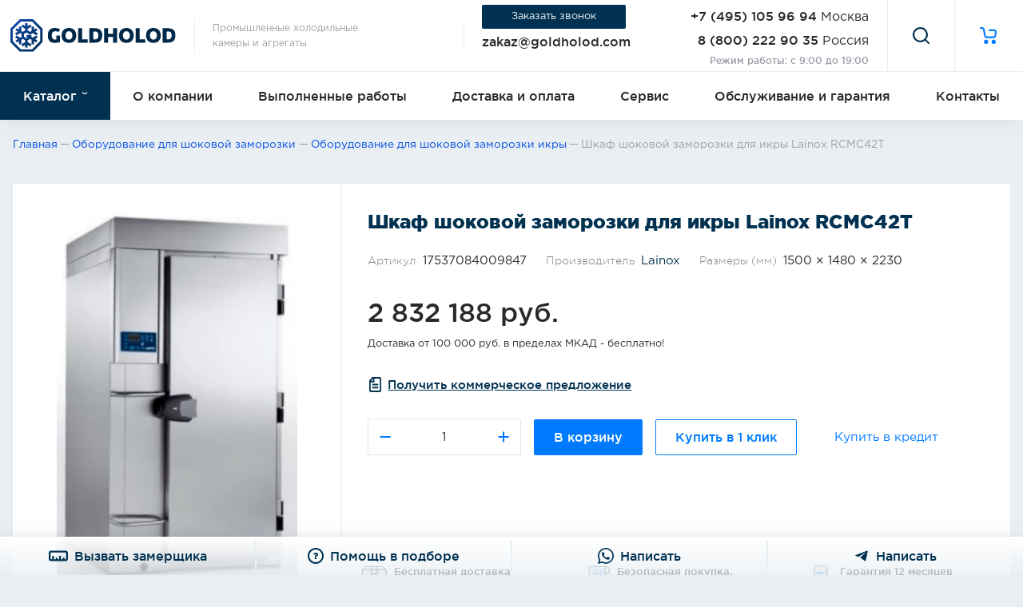

--- FILE ---
content_type: text/html; charset=UTF-8
request_url: https://goldholod.com/catalog/shokovaya_zamorozka_all/oborudovanie-dlya-shokovoj-zamorozki-ikryi/shkaf-shokovoj-zamorozki-dlya-ikryi-lainox-rcmc42t/
body_size: 86749
content:
<!doctype html>
<html lang="ru-RU" prefix="og: http://ogp.me/ns#">
<head>
    
                
        
<meta charset="UTF-8">
<base href="https://goldholod.com/">

<title>Шкаф шоковой заморозки для икры Lainox RCMC42T | компания GoldHolod</title>
<meta name="description" content="Шкафы шоковой заморозки Lainox RCMC42T для икры! Осуществляем доставку по Москве и МО. Звоните ☎️ +7 (495) 105-96-94">



<link rel="canonical" href="
    https://goldholod.com/catalog/shokovaya_zamorozka_all/oborudovanie-dlya-shokovoj-zamorozki-ikryi/shkaf-shokovoj-zamorozki-dlya-ikryi-lainox-rcmc42t/">

<meta name="apple-mobile-web-app-capable" content="yes">


<meta property="og:type" content="website">
<meta property="og:site_name" content="Голд Холод">
<meta property="og:title" content="Шкаф шоковой заморозки для икры Lainox RCMC42T">
<meta property="og:description" content="Шкаф шоковой заморозки для икры Lainox RCMC42T в магазине ГолдХолод">
<meta property="og:url" content="https://goldholod.com/catalog/shokovaya_zamorozka_all/oborudovanie-dlya-shokovoj-zamorozki-ikryi/shkaf-shokovoj-zamorozki-dlya-ikryi-lainox-rcmc42t/">
<meta property="og:image" content="https://goldholod.com/assets/images/products/15326/5a1e357861a1d9e9c2bb582b8cc15f1da9e1dbed.png">




<meta http-equiv="X-UA-Compatible" content="IE=edge">
<meta name="viewport" content="width=device-width, initial-scale=1, maximum-scale=1, user-scalable=no">
<meta name="HandheldFriendly" content="True">


<meta name="SKYPE_TOOLBAR" content="SKYPE_TOOLBAR_PARSER_COMPATIBLE">



<link rel="shortcut icon" href="/assets/theme2/dist/images/favicon/favicon.png.webp" type="image/png">




<style>
.s-categories-slider__container:not(:has(.tns-outer)) + .s-categories-slider__controls.carousel__controls {
    display: none;
}
</style>
        



<!--<script src="https://iq.qupe.ru/remote/script" ></script>-->






















<!-- Yandex.Metrika counter -->
<script type="text/javascript" >
    window.dataLayer = window.dataLayer || [];
    
    (function(m,e,t,r,i,k,a){ m[i]=m[i]||function(){ (m[i].a=m[i].a||[]).push(arguments) };
        m[i].l=1*new Date();
        for (var j = 0; j < document.scripts.length; j++) { if (document.scripts[j].src === r) {  return;  } }
        k=e.createElement(t),a=e.getElementsByTagName(t)[0],k.async=1,k.src=r,a.parentNode.insertBefore(k,a) })
    (window, document, "script", "https://mc.yandex.ru/metrika/tag.js", "ym");

    ym(35446140, "init", {
        clickmap:true,
        trackLinks:true,
        accurateTrackBounce:true,
        webvisor:true,
        ecommerce:'dataLayer'
    });
</script>
<noscript><div><img src="https://mc.yandex.ru/watch/35446140" style="position:absolute; left:-9999px;" alt="" /></div></noscript>
<!-- /Yandex.Metrika counter -->            
<script>miniShop2Config = {"cssUrl":"\/assets\/components\/minishop2\/css\/web\/","jsUrl":"\/assets\/components\/minishop2\/js\/web\/","actionUrl":"\/assets\/components\/minishop2\/action.php","ctx":"web","close_all_message":"ms2_message_close_all","price_format":[0,"."," "],"price_format_no_zeros":true,"weight_format":[3,"."," "],"weight_format_no_zeros":true};</script>

	<script type="text/javascript">
		if (typeof mse2Config == "undefined") {mse2Config = {"cssUrl":"\/assets\/components\/msearch2\/css\/web\/","jsUrl":"\/assets\/components\/msearch2\/js\/web\/","actionUrl":"\/assets\/components\/msearch2\/action.php"};}
		if (typeof mse2FormConfig == "undefined") {mse2FormConfig = {};}
		mse2FormConfig["368ff401976cc83edbc7eb2cbcc565a5ca995883"] = {"autocomplete":"results","queryVar":"search","minQuery":3,"pageId":3391};
	</script>
<script type="text/javascript">
easyCommConfig = {
	ctx: "web"
	,jsUrl: "/assets/components/easycomm/js/web/"
	,cssUrl: "/assets/components/easycomm/css/web/"
	,imgUrl: "/assets/components/easycomm/img/web/"
	,actionUrl: "/assets/components/easycomm/action.php"
};
					
</script>
<script>window.ajaxFormConfig = (window.ajaxFormConfig || []); window.ajaxFormConfig.push({"assetsUrl":"\/assets\/components\/ajaxform\/","actionUrl":"\/assets\/components\/ajaxform\/action.php","closeMessage":"\u0437\u0430\u043a\u0440\u044b\u0442\u044c \u0432\u0441\u0435","formSelector":"form.js-ajax-form","pageId":15326});</script>
        <script>
        window.carouselConfig = (window.carouselConfig || []);
        window.carouselConfig.push({
            container: '.js-products7c05c1ef5f56d3be0392ea55c7b71088',

            items: 8,
            // gutter: 13.6,
            // edgePadding: 50,
            // fixedWidth: 268,
            autoWidth: true,

            nav: true,
            controls: true,
            navContainer: '.js-products7c05c1ef5f56d3be0392ea55c7b71088-dots',
            prevButton: '.js-products7c05c1ef5f56d3be0392ea55c7b71088-prev',
            nextButton: '.js-products7c05c1ef5f56d3be0392ea55c7b71088-next',

            lazyload: true,
            // lazyloadSelector: '.js-tns-lazy',
            lazyloadSelector: 'img[src=""][data-src]:not([data-src=""])',

            mouseDrag: true,
            // swipeAngle: false,
            preventScrollOnTouch: 'auto', // error in google pagespeed with "passive: true"
        });
    </script>
    
<style>:root{--page-free-space:calc(100vw - min(1328px, 100vw))}@-webkit-keyframes bounce{0%{-webkit-transform:translateY(0);transform:translateY(0)}6%{-webkit-transform:translateY(-9px) scale(1.15);transform:translateY(-9px) scale(1.15)}8%{-webkit-transform:translateY(0);transform:translateY(0)}12%{-webkit-transform:translateY(-4px) scale(1.06);transform:translateY(-4px) scale(1.06)}15%{-webkit-transform:translateY(0);transform:translateY(0)}17%{-webkit-transform:translateY(-2px) scale(1.02);transform:translateY(-2px) scale(1.02)}19%{-webkit-transform:translateY(0);transform:translateY(0)}}@keyframes bounce{0%{-webkit-transform:translateY(0);transform:translateY(0)}6%{-webkit-transform:translateY(-9px) scale(1.15);transform:translateY(-9px) scale(1.15)}8%{-webkit-transform:translateY(0);transform:translateY(0)}12%{-webkit-transform:translateY(-4px) scale(1.06);transform:translateY(-4px) scale(1.06)}15%{-webkit-transform:translateY(0);transform:translateY(0)}17%{-webkit-transform:translateY(-2px) scale(1.02);transform:translateY(-2px) scale(1.02)}19%{-webkit-transform:translateY(0);transform:translateY(0)}}/*! normalize.css v3.0.3 | MIT License | github.com/necolas/normalize.css */html{font-family:sans-serif;-ms-text-size-adjust:100%;-webkit-text-size-adjust:100%}body{margin:0}article,aside,details,figcaption,figure,footer,header,hgroup,main,menu,nav,section,summary{display:block}audio,canvas,progress,video{display:inline-block;vertical-align:baseline}audio:not([controls]){display:none;height:0}[hidden],template{display:none}a{background-color:rgba(0,0,0,0)}a:active,a:hover{outline:0}abbr[title]{border-bottom:1px dotted}b,strong{font-weight:700}dfn{font-style:italic}mark{background:#ff0;color:#000}small{font-size:80%}sub,sup{font-size:75%;line-height:0;position:relative;vertical-align:baseline}sup{top:-.5em}sub{bottom:-.25em}img{border:0}svg:not(:root){overflow:hidden}figure{margin:1em 40px}hr{-webkit-box-sizing:content-box;box-sizing:content-box;height:0}pre{overflow:auto}code,kbd,pre,samp{font-family:monospace,monospace;font-size:1em}button,input,optgroup,select,textarea{color:inherit;font:inherit;margin:0}button{overflow:visible}button,select{text-transform:none}button,html input[type=button],input[type=reset],input[type=submit]{-webkit-appearance:button;cursor:pointer}button[disabled],html input[disabled]{cursor:default}button::-moz-focus-inner,input::-moz-focus-inner{border:0;padding:0}input{line-height:normal}input[type=checkbox],input[type=radio]{-webkit-box-sizing:border-box;box-sizing:border-box;padding:0}input[type=number]::-webkit-inner-spin-button,input[type=number]::-webkit-outer-spin-button{height:auto}input[type=search]{-webkit-appearance:textfield;-webkit-box-sizing:content-box;box-sizing:content-box}input[type=search]::-webkit-search-cancel-button,input[type=search]::-webkit-search-decoration{-webkit-appearance:none}fieldset{border:1px solid silver;margin:0 2px;padding:.35em .625em .75em}legend{border:0;padding:0}textarea{overflow:auto}optgroup{font-weight:700}table{border-collapse:collapse;border-spacing:0}td,th{padding:0}*{outline:0;-webkit-box-sizing:border-box;box-sizing:border-box}html{-webkit-transition:all .2s ease-in-out,margin-right 0s ease-in-out;transition:all .2s ease-in-out,margin-right 0s ease-in-out;margin-right:calc(-100vw - -100%);overflow-x:hidden}body{background:#e8eef2;color:#27292b;font-family:GothamPro,Helvetica,Open Sans,sans-serif,arial;font-size:15px;line-height:1.4em}a{-webkit-transition:all .2s ease-in-out;transition:all .2s ease-in-out;border-bottom:0;color:#007bff;text-decoration:none}a:hover{color:#003151}h1{margin:.67em 0;font-size:2em;line-height:1.3}ol,ul{list-style-position:outside;margin:0 0 40px;padding:0 0 0 1.5rem;line-height:1.8}hr{border:none;border-bottom:1px solid #d8d8d8;margin:30px 0}svg{display:inline-block;width:1em;height:1em;color:#27292b;vertical-align:middle;stroke-width:0;stroke:currentColor;fill:currentColor}.clearfix{display:block;clear:both}.jGrowl>.ui-state-highlight{background:inherit;color:inherit;border:inherit}.jGrowl-notification{position:relative!important;min-height:auto!important;padding:0!important;margin:2px!important;border-radius:0!important}.jGrowl-notification:nth-child(2){border-top-left-radius:9px!important;border-top-right-radius:9px!important}.jGrowl-notification:last-child{border-bottom-left-radius:9px!important;border-bottom-right-radius:9px!important}.jGrowl-message{padding:.5rem .7rem!important;font-size:1em!important;line-height:1.4em!important}.jGrowl-close{position:absolute!important;top:0!important;right:0!important;display:-webkit-box!important;display:-ms-flexbox!important;display:flex!important;-webkit-box-pack:center!important;-ms-flex-pack:center!important;justify-content:center!important;-webkit-box-align:center!important;-ms-flex-align:center!important;align-items:center!important;width:20px!important;height:20px!important;padding:0!important;line-height:1em!important}.jGrowl-closer{background-color:#7c1818!important;padding:.25rem!important;margin:2px!important;border-radius:10px!important;font-size:.9em!important;line-height:1.4em!important}.ms2-message-success{background-color:#007bff!important}.ms2-message-error{background-color:#eb604c!important}.ms2-message-info{background-color:#707070!important}.fancybox-button svg{color:#ccc!important}[data-role=amount]{display:block;position:relative;margin-bottom:.65rem;width:100%;--btn_color:#007bff;--border_color:#dee7ec;--hover_border_color:#003151;--hover_btn_color:#003151}[data-role=amount]>input{-webkit-transition:all .15s ease-in-out,height 0s linear;transition:all .15s ease-in-out,height 0s linear;display:block;width:100%;height:100%;background:none no-repeat 100% #fff;padding:.6rem 3.15rem .5rem;border:1px solid var(--border_color);border-radius:2px;color:#27292b;font-size:1em;line-height:1.4;text-align:center}[data-role=amount]>input:active,[data-role=amount]>input:focus{border-color:var(--hover_border_color);outline:0}[data-role=amount]>button{position:absolute;border-radius:0;background:0;border:0;outline:0;color:var(--btn_color);font-weight:bolder;height:100%;top:0;bottom:0;width:2.75rem;-webkit-transition:all .15s ease-in-out,height 0s linear;transition:all .15s ease-in-out,height 0s linear}[data-role=amount]>button.plus:after,[data-role=amount]>button:before{content:"";display:block;position:absolute;top:50%;left:50%;-webkit-transform:translate(-50%,-50%);-ms-transform:translate(-50%,-50%);transform:translate(-50%,-50%);width:.8rem;height:2px;background:var(--btn_color)}[data-role=amount]>button.plus:after{height:.8rem;width:2px}[data-role=amount]>button:hover{background:var(--hover_btn_color)}[data-role=amount]>button.plus{right:0}[data-role=amount]>button.minus{left:0}[data-role=amount]>button:active,[data-role=amount]>button:hover{color:var(--hover_btn_color)}@font-face{font-family:GothamPro;src:url(/assets/theme2/dist/fonts/GothamProLight.00565e2c.eot);src:url(/assets/theme2/dist/fonts/GothamProLight.00565e2c.eot?#iefix) format("embedded-opentype"),url(/assets/theme2/dist/fonts/GothamProLight.3c6c14f0.woff) format("woff"),url(/assets/theme2/dist/fonts/GothamProLight.792e5785.ttf) format("truetype");font-style:normal;font-weight:300;font-display:swap}@font-face{font-family:GothamPro;src:url(/assets/theme2/dist/fonts/GothamProRegular.a5304a03.eot);src:url(/assets/theme2/dist/fonts/GothamProRegular.a5304a03.eot?#iefix) format("embedded-opentype"),url(/assets/theme2/dist/fonts/GothamProRegular.5ce3bc30.woff) format("woff"),url(/assets/theme2/dist/fonts/GothamProRegular.2be5884c.ttf) format("truetype");font-style:normal;font-weight:400;font-display:swap}@font-face{font-family:GothamPro;src:url(/assets/theme2/dist/fonts/GothamProMedium.059c21bb.eot);src:url(/assets/theme2/dist/fonts/GothamProMedium.059c21bb.eot?#iefix) format("embedded-opentype"),url(/assets/theme2/dist/fonts/GothamProMedium.597a8cbe.woff) format("woff"),url(/assets/theme2/dist/fonts/GothamProMedium.7099ae8b.ttf) format("truetype");font-style:normal;font-weight:500;font-display:swap}@font-face{font-family:GothamPro;src:url(/assets/theme2/dist/fonts/GothamProBold.35b1157a.eot);src:url(/assets/theme2/dist/fonts/GothamProBold.35b1157a.eot?#iefix) format("embedded-opentype"),url(/assets/theme2/dist/fonts/GothamProBold.f5cfc42e.woff) format("woff"),url(/assets/theme2/dist/fonts/GothamProBold.45aa5463.ttf) format("truetype");font-style:normal;font-weight:700;font-display:swap}@font-face{font-family:GothamPro;src:url(/assets/theme2/dist/fonts/GothamProBlack.6a9b5990.eot);src:url(/assets/theme2/dist/fonts/GothamProBlack.6a9b5990.eot?#iefix) format("embedded-opentype"),url(/assets/theme2/dist/fonts/GothamProBlack.32aec5ff.woff) format("woff"),url(/assets/theme2/dist/fonts/GothamProBlack.37c37df5.ttf) format("truetype");font-style:normal;font-weight:900;font-display:swap}@font-face{font-family:GothamPro;src:url(/assets/theme2/dist/fonts/GothamProLightItalic.7ab49cec.eot);src:url(/assets/theme2/dist/fonts/GothamProLightItalic.7ab49cec.eot?#iefix) format("embedded-opentype"),url(/assets/theme2/dist/fonts/GothamProLightItalic.4ea07b84.woff) format("woff"),url(/assets/theme2/dist/fonts/GothamProLightItalic.7d0934c4.ttf) format("truetype");font-style:italic;font-weight:400;font-display:swap}@font-face{font-family:GothamPro;src:url(/assets/theme2/dist/fonts/GothamProItalic.4d4e162c.eot);src:url(/assets/theme2/dist/fonts/GothamProItalic.4d4e162c.eot?#iefix) format("embedded-opentype"),url(/assets/theme2/dist/fonts/GothamProItalic.63a26a2e.woff) format("woff"),url(/assets/theme2/dist/fonts/GothamProItalic.7ef366bf.ttf) format("truetype");font-style:italic;font-weight:400;font-display:swap}@font-face{font-family:GothamPro;src:url(/assets/theme2/dist/fonts/GothamProMediumItalic.1e56ef2c.eot);src:url(/assets/theme2/dist/fonts/GothamProMediumItalic.1e56ef2c.eot?#iefix) format("embedded-opentype"),url(/assets/theme2/dist/fonts/GothamProMediumItalic.873fab5a.woff) format("woff"),url(/assets/theme2/dist/fonts/GothamProMediumItalic.9a166032.ttf) format("truetype");font-style:italic;font-weight:500;font-display:swap}@font-face{font-family:GothamPro;src:url(/assets/theme2/dist/fonts/GothamProBoldItalic.7c5dd8e4.eot);src:url(/assets/theme2/dist/fonts/GothamProBoldItalic.7c5dd8e4.eot?#iefix) format("embedded-opentype"),url(/assets/theme2/dist/fonts/GothamProBoldItalic.4f06f710.woff) format("woff"),url(/assets/theme2/dist/fonts/GothamProBoldItalic.a4b75c2b.ttf) format("truetype");font-style:italic;font-weight:700;font-display:swap}@font-face{font-family:GothamPro;src:url(/assets/theme2/dist/fonts/GothamProBlackItalic.1b308dca.eot);src:url(/assets/theme2/dist/fonts/GothamProBlackItalic.1b308dca.eot?#iefix) format("embedded-opentype"),url(/assets/theme2/dist/fonts/GothamProBlackItalic.9404e507.woff) format("woff"),url(/assets/theme2/dist/fonts/GothamProBlackItalic.4f706df6.ttf) format("truetype");font-style:italic;font-weight:900;font-display:swap}.tns-outer{padding:0!important}.tns-outer [hidden]{display:none!important}.tns-outer [aria-controls],.tns-outer [data-action]{cursor:pointer}.tns-slider{-webkit-transition:all 0s;transition:all 0s}.tns-slider>.tns-item{-webkit-box-sizing:border-box;box-sizing:border-box}.tns-horizontal.tns-subpixel{white-space:nowrap}.tns-horizontal.tns-subpixel>.tns-item{display:inline-block;vertical-align:top;white-space:normal}.tns-horizontal.tns-no-subpixel:after{content:"";display:table;clear:both}.tns-horizontal.tns-no-subpixel>.tns-item{float:left}.tns-horizontal.tns-carousel.tns-no-subpixel>.tns-item{margin-right:-100%}.tns-gallery,.tns-no-calc{position:relative;left:0}.tns-gallery{min-height:1px}.tns-gallery>.tns-item{position:absolute;left:-100%;-webkit-transition:transform 0s,opacity 0s;-webkit-transition:opacity 0s,-webkit-transform 0s;transition:opacity 0s,-webkit-transform 0s;transition:transform 0s,opacity 0s;transition:transform 0s,opacity 0s,-webkit-transform 0s}.tns-gallery>.tns-slide-active{position:relative;left:auto!important}.tns-gallery>.tns-moving{-webkit-transition:all .25s;transition:all .25s}.tns-autowidth{display:inline-block}.tns-lazy-img{-webkit-transition:opacity .6s;transition:opacity .6s;opacity:.6}.tns-lazy-img.tns-complete{opacity:1}.tns-ah{-webkit-transition:height 0s;transition:height 0s}.tns-ovh{overflow:hidden}.tns-visually-hidden{position:absolute;left:-10000em}.tns-transparent{opacity:0;visibility:hidden}.tns-fadeIn{opacity:1;filter:alpha(opacity=100);z-index:0}.tns-fadeOut,.tns-normal{opacity:0;filter:alpha(opacity=0);z-index:-1}.tns-vpfix{white-space:nowrap}.tns-vpfix>div,.tns-vpfix>li{display:inline-block}.tns-t-subp2{margin:0 auto;width:310px;position:relative;height:10px;overflow:hidden}.tns-t-ct{width:2333.33333%;position:absolute;right:0}.tns-t-ct:after{content:"";display:table;clear:both}.tns-t-ct>div{width:1.42857%;height:10px;float:left}.tippy-box[data-animation=fade][data-state=hidden]{opacity:0}[data-tippy-root]{max-width:calc(100vw - 10px)}.tippy-box{position:relative;background:hsla(0,0%,100%,.94);border-radius:9px;-webkit-box-shadow:0 10px 20px 0 rgba(0,34,56,.07);box-shadow:0 10px 20px 0 rgba(0,34,56,.07);outline:0;-webkit-transition-property:visibility,opacity,-webkit-transform;transition-property:visibility,opacity,-webkit-transform;transition-property:transform,visibility,opacity;transition-property:transform,visibility,opacity,-webkit-transform}.tippy-box[data-placement^=top]>.tippy-arrow{bottom:0}.tippy-box[data-placement^=top]>.tippy-arrow:before{bottom:-7px;left:0;border-width:8px 8px 0;border-top-color:initial;-webkit-transform-origin:center top;-ms-transform-origin:center top;transform-origin:center top}.tippy-box[data-placement^=bottom]>.tippy-arrow{top:0}.tippy-box[data-placement^=bottom]>.tippy-arrow:before{top:-7px;left:0;border-width:0 8px 8px;border-bottom-color:initial;-webkit-transform-origin:center bottom;-ms-transform-origin:center bottom;transform-origin:center bottom}.tippy-box[data-placement^=left]>.tippy-arrow{right:0}.tippy-box[data-placement^=left]>.tippy-arrow:before{border-width:8px 0 8px 8px;border-left-color:initial;right:-7px;-webkit-transform-origin:center left;-ms-transform-origin:center left;transform-origin:center left}.tippy-box[data-placement^=right]>.tippy-arrow{left:0}.tippy-box[data-placement^=right]>.tippy-arrow:before{left:-7px;border-width:8px 8px 8px 0;border-right-color:initial;-webkit-transform-origin:center right;-ms-transform-origin:center right;transform-origin:center right}.tippy-box[data-inertia][data-state=visible]{-webkit-transition-timing-function:cubic-bezier(.54,1.5,.38,1.11);transition-timing-function:cubic-bezier(.54,1.5,.38,1.11)}.tippy-arrow{width:16px;height:16px;color:hsla(0,0%,100%,.9)}.tippy-arrow:before{content:"";position:absolute;border-color:rgba(0,0,0,0);border-style:solid}.tippy-content{position:relative;z-index:1}.fastbox{display:none;will-change:opacity;-webkit-transition:opacity .2s ease;transition:opacity .2s ease;position:fixed;top:0;left:0;-webkit-box-align:start;-ms-flex-align:start;align-items:flex-start;-webkit-box-pack:center;-ms-flex-pack:center;justify-content:center;width:calc(100vw + 40px);max-width:calc(100vw + 40px);height:100%;background:rgba(0,0,0,.4);padding:1rem calc(1rem + 20px);margin-left:-20px;overflow:hidden scroll;-webkit-overflow-scrolling:touch;opacity:0;z-index:-999}html[fastbox]{overflow:hidden;-ms-touch-action:none;touch-action:none}.fastbox.opened{display:-webkit-box;display:-ms-flexbox;display:flex}.fastbox.visible{width:100%;max-width:100%;padding-left:1rem;padding-right:1rem;margin-left:0;opacity:1;z-index:999}.fastbox__container{will-change:transform;-webkit-transition:-webkit-transform .2s ease;transition:-webkit-transform .2s ease;transition:transform .2s ease;transition:transform .2s ease,-webkit-transform .2s ease;-webkit-transform:scale(.9);-ms-transform:scale(.9);transform:scale(.9);width:100%;max-width:580px;background-color:#fff;padding:2rem;margin:auto;border-radius:2px}.fastbox.visible .fastbox__container{-webkit-transform:scale(1);-ms-transform:scale(1);transform:scale(1)}.fastbox__close{position:absolute;top:.4rem;right:.4rem;display:block;width:18px;height:18px;background-color:rgba(0,0,0,0);background-position:50%;background-repeat:no-repeat;background-image:url("data:image/svg+xml;charset=utf-8,%3Csvg xmlns='http://www.w3.org/2000/svg' viewBox='0 0 24 24'%3E%3Cpath fill='none' stroke='%23000' stroke-linecap='square' stroke-miterlimit='50' stroke-width='2' d='M22 2L2 22M2 2l20 20'/%3E%3C/svg%3E");background-size:100% 100%;border:none;font-size:0;cursor:pointer;outline:none;z-index:10;-webkit-transition:all .3s linear;transition:all .3s linear}.fastbox__close:hover{-webkit-transform:rotate(180deg);-ms-transform:rotate(180deg);transform:rotate(180deg)}.tabs{--tabs-nav-mask-image:none;width:100%}.tabs[tabs-nav-scroll-left][tabs-nav-scroll-right]{--tabs-nav-mask-image:linear-gradient(90deg,rgba(0,0,0,0),rgba(0,0,0,0.25) 48px,#000 96px,#000 calc(100% - 96px),rgba(0,0,0,0.25) calc(100% - 48px),rgba(0,0,0,0))}.tabs:not([tabs-nav-scroll-left])[tabs-nav-scroll-right]{--tabs-nav-mask-image:linear-gradient(90deg,#000,#000 48px,#000 96px,#000 calc(100% - 96px),rgba(0,0,0,0.25) calc(100% - 48px),rgba(0,0,0,0))}.tabs:not([tabs-nav-scroll-right])[tabs-nav-scroll-left]{--tabs-nav-mask-image:linear-gradient(90deg,rgba(0,0,0,0),rgba(0,0,0,0.25) 48px,#000 96px,#000 calc(100% - 96px),#000 calc(100% - 48px),#000)}.tabs:not([tabs-nav-scroll-right]):not([tabs-nav-scroll-left]){--tabs-nav-mask-image:none}.tabs-nav{width:100%;height:54px;overflow:hidden}.tabs-nav__items{width:100%;height:87px;display:-webkit-box;display:-ms-flexbox;display:flex;-webkit-box-orient:horizontal;-webkit-box-direction:normal;-ms-flex-flow:row nowrap;flex-flow:row nowrap;-webkit-box-pack:start;-ms-flex-pack:start;justify-content:flex-start;-webkit-box-align:start;-ms-flex-align:start;align-items:flex-start;overflow:scroll hidden;-webkit-overflow-scrolling:touch;-webkit-mask-image:var(--tabs-nav-mask-image);mask-image:var(--tabs-nav-mask-image)}.tabs-nav__items::-webkit-scrollbar{display:none}.tabs-nav__item{-webkit-transition:all .2s ease-in-out;transition:all .2s ease-in-out;-webkit-box-flex:1;-ms-flex:auto;flex:auto;position:relative;height:54px;display:-webkit-box;display:-ms-flexbox;display:flex;-webkit-box-pack:center;-ms-flex-pack:center;justify-content:center;-webkit-box-align:center;-ms-flex-align:center;align-items:center;background-color:rgba(0,0,0,0);padding:1rem;margin:0;border:0;border-right:1px solid #e8eef2;color:#27292b;font-size:1em;font-weight:500;line-height:1.2;text-align:center;white-space:nowrap;cursor:pointer;outline:none;-webkit-user-select:none;-moz-user-select:none;-ms-user-select:none;user-select:none}.tabs-nav__item:first-child{border-left:0}.tabs-nav__item:first-child:after{left:0;width:calc(100% + 1px)}.tabs-nav__item:last-child{border-right:0}.tabs-nav__item:last-child:after{width:calc(100% + 1px)}.tabs-nav__item:hover{z-index:2}.tabs-nav__item:hover:after{background-color:#007bff}.tabs-nav__item:after{-webkit-transition:background-color .2s ease,height .2s ease;transition:background-color .2s ease,height .2s ease;content:"";position:absolute;left:-1px;bottom:0;width:calc(100% + 2px);height:1px;background-color:#e8eef2}.tabs-nav__item.active{color:#007bff;cursor:default;z-index:3}.tabs-nav__item.active:after{height:2px;background-color:#007bff}.tabs-content{width:100%}.tabs-content__item{width:100%;max-height:0;overflow:hidden}.tabs-content__item.active{max-height:none}.ui-helper-hidden{display:none}.ui-helper-hidden-accessible{border:0;clip:rect(0 0 0 0);height:1px;margin:-1px;overflow:hidden;padding:0;position:absolute;width:1px}.ui-helper-reset{margin:0;padding:0;border:0;outline:0;line-height:1.3;text-decoration:none;font-size:100%;list-style:none}.ui-helper-clearfix:after,.ui-helper-clearfix:before{content:"";display:table;border-collapse:collapse}.ui-helper-clearfix:after{clear:both}.ui-helper-zfix{width:100%;height:100%;top:0;left:0;position:absolute;opacity:0;filter:Alpha(Opacity=0)}.ui-front{z-index:100}.ui-state-disabled{cursor:default!important;pointer-events:none}.ui-icon{display:inline-block;vertical-align:middle;margin-top:-.25em;position:relative;text-indent:-99999px;overflow:hidden;background-repeat:no-repeat}.ui-widget-icon-block{left:50%;margin-left:-8px;display:block}.ui-widget-overlay{position:fixed;top:0;left:0;width:100%;height:100%}.ui-autocomplete{position:absolute;top:0;left:0;cursor:default}.ui-menu{list-style:none;padding:0;margin:0;display:block;outline:0}.ui-menu .ui-menu{position:absolute}.ui-menu .ui-menu-item{margin:0;cursor:pointer;list-style-image:url("[data-uri]")}.ui-menu .ui-menu-item-wrapper{position:relative;padding:3px 1em 3px .4em}.ui-menu .ui-menu-divider{margin:5px 0;height:0;font-size:0;line-height:0;border-width:1px 0 0}.ui-menu .ui-state-active,.ui-menu .ui-state-focus{margin:-1px}.ui-menu-icons{position:relative}.ui-menu-icons .ui-menu-item-wrapper{padding-left:2em}.ui-menu .ui-icon{position:absolute;top:0;bottom:0;left:.2em;margin:auto 0}.ui-menu .ui-menu-icon{left:auto;right:0}.ui-slider{position:relative;text-align:left}.ui-slider .ui-slider-handle{position:absolute;z-index:2;width:1.2em;height:1.2em;cursor:default;-ms-touch-action:none;touch-action:none}.ui-slider .ui-slider-range{position:absolute;z-index:1;font-size:.7em;display:block;border:0;background-position:0 0}.ui-slider.ui-state-disabled .ui-slider-handle,.ui-slider.ui-state-disabled .ui-slider-range{-webkit-filter:inherit;filter:inherit}.ui-slider-horizontal{height:.8em}.ui-slider-horizontal .ui-slider-handle{top:-.3em;margin-left:-.6em}.ui-slider-horizontal .ui-slider-range{top:0;height:100%}.ui-slider-horizontal .ui-slider-range-min{left:0}.ui-slider-horizontal .ui-slider-range-max{right:0}.ui-slider-vertical{width:.8em;height:100px}.ui-slider-vertical .ui-slider-handle{left:-.3em;margin-left:0;margin-bottom:-.6em}.ui-slider-vertical .ui-slider-range{left:0;width:100%}.ui-slider-vertical .ui-slider-range-min{bottom:0}.ui-slider-vertical .ui-slider-range-max{top:0}.ui-widget{font-family:Arial,Helvetica,sans-serif}.ui-widget,.ui-widget .ui-widget{font-size:1em}.ui-widget button,.ui-widget input,.ui-widget select,.ui-widget textarea{font-family:Arial,Helvetica,sans-serif;font-size:1em}.ui-widget.ui-widget-content{border:1px solid #c5c5c5}.ui-widget-content{border:1px solid #ddd;background:#fff;color:#333}.ui-widget-content a{color:#333}.ui-widget-header{border:1px solid #ddd;background:#e9e9e9;color:#333;font-weight:700}.ui-widget-header a{color:#333}.ui-button,.ui-state-default,.ui-widget-content .ui-state-default,.ui-widget-header .ui-state-default,html .ui-button.ui-state-disabled:active,html .ui-button.ui-state-disabled:hover{border:1px solid #c5c5c5;background:#f6f6f6;font-weight:400;color:#454545}.ui-button,.ui-state-default a,.ui-state-default a:link,.ui-state-default a:visited,a.ui-button,a:link.ui-button,a:visited.ui-button{color:#454545;text-decoration:none}.ui-button:focus,.ui-button:hover,.ui-state-focus,.ui-state-hover,.ui-widget-content .ui-state-focus,.ui-widget-content .ui-state-hover,.ui-widget-header .ui-state-focus,.ui-widget-header .ui-state-hover{border:1px solid #ccc;background:#ededed;font-weight:400;color:#2b2b2b}.ui-state-focus a,.ui-state-focus a:hover,.ui-state-focus a:link,.ui-state-focus a:visited,.ui-state-hover a,.ui-state-hover a:hover,.ui-state-hover a:link,.ui-state-hover a:visited,a.ui-button:focus,a.ui-button:hover{color:#2b2b2b;text-decoration:none}.ui-visual-focus{-webkit-box-shadow:0 0 3px 1px #5e9ed6;box-shadow:0 0 3px 1px #5e9ed6}.ui-button.ui-state-active:hover,.ui-button:active,.ui-state-active,.ui-widget-content .ui-state-active,.ui-widget-header .ui-state-active,a.ui-button:active{border:1px solid #337ab7;background:#337ab7;font-weight:400;color:#fff}.ui-icon-background,.ui-state-active .ui-icon-background{border:#337ab7;background-color:#fff}.ui-state-active a,.ui-state-active a:link,.ui-state-active a:visited{color:#fff;text-decoration:none}.ui-state-highlight,.ui-widget-content .ui-state-highlight,.ui-widget-header .ui-state-highlight{border:1px solid #dad55e;background:#fffa90;color:#777620}.ui-state-checked{border:1px solid #dad55e;background:#fffa90}.ui-state-highlight a,.ui-widget-content .ui-state-highlight a,.ui-widget-header .ui-state-highlight a{color:#777620}.ui-state-error,.ui-widget-content .ui-state-error,.ui-widget-header .ui-state-error{border:1px solid #f1a899;background:#fddfdf;color:#5f3f3f}.ui-state-error-text,.ui-state-error a,.ui-widget-content .ui-state-error-text,.ui-widget-content .ui-state-error a,.ui-widget-header .ui-state-error-text,.ui-widget-header .ui-state-error a{color:#5f3f3f}.ui-priority-primary,.ui-widget-content .ui-priority-primary,.ui-widget-header .ui-priority-primary{font-weight:700}.ui-priority-secondary,.ui-widget-content .ui-priority-secondary,.ui-widget-header .ui-priority-secondary{opacity:.7;filter:Alpha(Opacity=70);font-weight:400}.ui-state-disabled,.ui-widget-content .ui-state-disabled,.ui-widget-header .ui-state-disabled{opacity:.35;filter:Alpha(Opacity=35);background-image:none}.ui-state-disabled .ui-icon{filter:Alpha(Opacity=35)}.ui-icon{width:16px;height:16px}.ui-icon,.ui-widget-content .ui-icon,.ui-widget-header .ui-icon{background-image:url(/assets/theme2/dist/images/vendor/jquery-ui/ui-icons_444444_256x240.png)}.ui-button:focus .ui-icon,.ui-button:hover .ui-icon,.ui-state-focus .ui-icon,.ui-state-hover .ui-icon{background-image:url(/assets/theme2/dist/images/vendor/jquery-ui/ui-icons_555555_256x240.png)}.ui-button:active .ui-icon,.ui-state-active .ui-icon{background-image:url(/assets/theme2/dist/images/vendor/jquery-ui/ui-icons_ffffff_256x240.png)}.ui-button .ui-state-highlight.ui-icon,.ui-state-highlight .ui-icon{background-image:url(/assets/theme2/dist/images/vendor/jquery-ui/ui-icons_777620_256x240.png)}.ui-state-error-text .ui-icon,.ui-state-error .ui-icon{background-image:url(/assets/theme2/dist/images/vendor/jquery-ui/ui-icons_cc0000_256x240.png)}.ui-button .ui-icon{background-image:url(/assets/theme2/dist/images/vendor/jquery-ui/ui-icons_777777_256x240.png)}.ui-icon-blank{background-position:16px 16px}.ui-icon-caret-1-n{background-position:0 0}.ui-icon-caret-1-ne{background-position:-16px 0}.ui-icon-caret-1-e{background-position:-32px 0}.ui-icon-caret-1-se{background-position:-48px 0}.ui-icon-caret-1-s{background-position:-65px 0}.ui-icon-caret-1-sw{background-position:-80px 0}.ui-icon-caret-1-w{background-position:-96px 0}.ui-icon-caret-1-nw{background-position:-112px 0}.ui-icon-caret-2-n-s{background-position:-128px 0}.ui-icon-caret-2-e-w{background-position:-144px 0}.ui-icon-triangle-1-n{background-position:0 -16px}.ui-icon-triangle-1-ne{background-position:-16px -16px}.ui-icon-triangle-1-e{background-position:-32px -16px}.ui-icon-triangle-1-se{background-position:-48px -16px}.ui-icon-triangle-1-s{background-position:-65px -16px}.ui-icon-triangle-1-sw{background-position:-80px -16px}.ui-icon-triangle-1-w{background-position:-96px -16px}.ui-icon-triangle-1-nw{background-position:-112px -16px}.ui-icon-triangle-2-n-s{background-position:-128px -16px}.ui-icon-triangle-2-e-w{background-position:-144px -16px}.ui-icon-arrow-1-n{background-position:0 -32px}.ui-icon-arrow-1-ne{background-position:-16px -32px}.ui-icon-arrow-1-e{background-position:-32px -32px}.ui-icon-arrow-1-se{background-position:-48px -32px}.ui-icon-arrow-1-s{background-position:-65px -32px}.ui-icon-arrow-1-sw{background-position:-80px -32px}.ui-icon-arrow-1-w{background-position:-96px -32px}.ui-icon-arrow-1-nw{background-position:-112px -32px}.ui-icon-arrow-2-n-s{background-position:-128px -32px}.ui-icon-arrow-2-ne-sw{background-position:-144px -32px}.ui-icon-arrow-2-e-w{background-position:-160px -32px}.ui-icon-arrow-2-se-nw{background-position:-176px -32px}.ui-icon-arrowstop-1-n{background-position:-192px -32px}.ui-icon-arrowstop-1-e{background-position:-208px -32px}.ui-icon-arrowstop-1-s{background-position:-224px -32px}.ui-icon-arrowstop-1-w{background-position:-240px -32px}.ui-icon-arrowthick-1-n{background-position:1px -48px}.ui-icon-arrowthick-1-ne{background-position:-16px -48px}.ui-icon-arrowthick-1-e{background-position:-32px -48px}.ui-icon-arrowthick-1-se{background-position:-48px -48px}.ui-icon-arrowthick-1-s{background-position:-64px -48px}.ui-icon-arrowthick-1-sw{background-position:-80px -48px}.ui-icon-arrowthick-1-w{background-position:-96px -48px}.ui-icon-arrowthick-1-nw{background-position:-112px -48px}.ui-icon-arrowthick-2-n-s{background-position:-128px -48px}.ui-icon-arrowthick-2-ne-sw{background-position:-144px -48px}.ui-icon-arrowthick-2-e-w{background-position:-160px -48px}.ui-icon-arrowthick-2-se-nw{background-position:-176px -48px}.ui-icon-arrowthickstop-1-n{background-position:-192px -48px}.ui-icon-arrowthickstop-1-e{background-position:-208px -48px}.ui-icon-arrowthickstop-1-s{background-position:-224px -48px}.ui-icon-arrowthickstop-1-w{background-position:-240px -48px}.ui-icon-arrowreturnthick-1-w{background-position:0 -64px}.ui-icon-arrowreturnthick-1-n{background-position:-16px -64px}.ui-icon-arrowreturnthick-1-e{background-position:-32px -64px}.ui-icon-arrowreturnthick-1-s{background-position:-48px -64px}.ui-icon-arrowreturn-1-w{background-position:-64px -64px}.ui-icon-arrowreturn-1-n{background-position:-80px -64px}.ui-icon-arrowreturn-1-e{background-position:-96px -64px}.ui-icon-arrowreturn-1-s{background-position:-112px -64px}.ui-icon-arrowrefresh-1-w{background-position:-128px -64px}.ui-icon-arrowrefresh-1-n{background-position:-144px -64px}.ui-icon-arrowrefresh-1-e{background-position:-160px -64px}.ui-icon-arrowrefresh-1-s{background-position:-176px -64px}.ui-icon-arrow-4{background-position:0 -80px}.ui-icon-arrow-4-diag{background-position:-16px -80px}.ui-icon-extlink{background-position:-32px -80px}.ui-icon-newwin{background-position:-48px -80px}.ui-icon-refresh{background-position:-64px -80px}.ui-icon-shuffle{background-position:-80px -80px}.ui-icon-transfer-e-w{background-position:-96px -80px}.ui-icon-transferthick-e-w{background-position:-112px -80px}.ui-icon-folder-collapsed{background-position:0 -96px}.ui-icon-folder-open{background-position:-16px -96px}.ui-icon-document{background-position:-32px -96px}.ui-icon-document-b{background-position:-48px -96px}.ui-icon-note{background-position:-64px -96px}.ui-icon-mail-closed{background-position:-80px -96px}.ui-icon-mail-open{background-position:-96px -96px}.ui-icon-suitcase{background-position:-112px -96px}.ui-icon-comment{background-position:-128px -96px}.ui-icon-person{background-position:-144px -96px}.ui-icon-print{background-position:-160px -96px}.ui-icon-trash{background-position:-176px -96px}.ui-icon-locked{background-position:-192px -96px}.ui-icon-unlocked{background-position:-208px -96px}.ui-icon-bookmark{background-position:-224px -96px}.ui-icon-tag{background-position:-240px -96px}.ui-icon-home{background-position:0 -112px}.ui-icon-flag{background-position:-16px -112px}.ui-icon-calendar{background-position:-32px -112px}.ui-icon-cart{background-position:-48px -112px}.ui-icon-pencil{background-position:-64px -112px}.ui-icon-clock{background-position:-80px -112px}.ui-icon-disk{background-position:-96px -112px}.ui-icon-calculator{background-position:-112px -112px}.ui-icon-zoomin{background-position:-128px -112px}.ui-icon-zoomout{background-position:-144px -112px}.ui-icon-search{background-position:-160px -112px}.ui-icon-wrench{background-position:-176px -112px}.ui-icon-gear{background-position:-192px -112px}.ui-icon-heart{background-position:-208px -112px}.ui-icon-star{background-position:-224px -112px}.ui-icon-link{background-position:-240px -112px}.ui-icon-cancel{background-position:0 -128px}.ui-icon-plus{background-position:-16px -128px}.ui-icon-plusthick{background-position:-32px -128px}.ui-icon-minus{background-position:-48px -128px}.ui-icon-minusthick{background-position:-64px -128px}.ui-icon-close{background-position:-80px -128px}.ui-icon-closethick{background-position:-96px -128px}.ui-icon-key{background-position:-112px -128px}.ui-icon-lightbulb{background-position:-128px -128px}.ui-icon-scissors{background-position:-144px -128px}.ui-icon-clipboard{background-position:-160px -128px}.ui-icon-copy{background-position:-176px -128px}.ui-icon-contact{background-position:-192px -128px}.ui-icon-image{background-position:-208px -128px}.ui-icon-video{background-position:-224px -128px}.ui-icon-script{background-position:-240px -128px}.ui-icon-alert{background-position:0 -144px}.ui-icon-info{background-position:-16px -144px}.ui-icon-notice{background-position:-32px -144px}.ui-icon-help{background-position:-48px -144px}.ui-icon-check{background-position:-64px -144px}.ui-icon-bullet{background-position:-80px -144px}.ui-icon-radio-on{background-position:-96px -144px}.ui-icon-radio-off{background-position:-112px -144px}.ui-icon-pin-w{background-position:-128px -144px}.ui-icon-pin-s{background-position:-144px -144px}.ui-icon-play{background-position:0 -160px}.ui-icon-pause{background-position:-16px -160px}.ui-icon-seek-next{background-position:-32px -160px}.ui-icon-seek-prev{background-position:-48px -160px}.ui-icon-seek-end{background-position:-64px -160px}.ui-icon-seek-first,.ui-icon-seek-start{background-position:-80px -160px}.ui-icon-stop{background-position:-96px -160px}.ui-icon-eject{background-position:-112px -160px}.ui-icon-volume-off{background-position:-128px -160px}.ui-icon-volume-on{background-position:-144px -160px}.ui-icon-power{background-position:0 -176px}.ui-icon-signal-diag{background-position:-16px -176px}.ui-icon-signal{background-position:-32px -176px}.ui-icon-battery-0{background-position:-48px -176px}.ui-icon-battery-1{background-position:-64px -176px}.ui-icon-battery-2{background-position:-80px -176px}.ui-icon-battery-3{background-position:-96px -176px}.ui-icon-circle-plus{background-position:0 -192px}.ui-icon-circle-minus{background-position:-16px -192px}.ui-icon-circle-close{background-position:-32px -192px}.ui-icon-circle-triangle-e{background-position:-48px -192px}.ui-icon-circle-triangle-s{background-position:-64px -192px}.ui-icon-circle-triangle-w{background-position:-80px -192px}.ui-icon-circle-triangle-n{background-position:-96px -192px}.ui-icon-circle-arrow-e{background-position:-112px -192px}.ui-icon-circle-arrow-s{background-position:-128px -192px}.ui-icon-circle-arrow-w{background-position:-144px -192px}.ui-icon-circle-arrow-n{background-position:-160px -192px}.ui-icon-circle-zoomin{background-position:-176px -192px}.ui-icon-circle-zoomout{background-position:-192px -192px}.ui-icon-circle-check{background-position:-208px -192px}.ui-icon-circlesmall-plus{background-position:0 -208px}.ui-icon-circlesmall-minus{background-position:-16px -208px}.ui-icon-circlesmall-close{background-position:-32px -208px}.ui-icon-squaresmall-plus{background-position:-48px -208px}.ui-icon-squaresmall-minus{background-position:-64px -208px}.ui-icon-squaresmall-close{background-position:-80px -208px}.ui-icon-grip-dotted-vertical{background-position:0 -224px}.ui-icon-grip-dotted-horizontal{background-position:-16px -224px}.ui-icon-grip-solid-vertical{background-position:-32px -224px}.ui-icon-grip-solid-horizontal{background-position:-48px -224px}.ui-icon-gripsmall-diagonal-se{background-position:-64px -224px}.ui-icon-grip-diagonal-se{background-position:-80px -224px}.ui-corner-all,.ui-corner-left,.ui-corner-tl,.ui-corner-top{border-top-left-radius:3px}.ui-corner-all,.ui-corner-right,.ui-corner-top,.ui-corner-tr{border-top-right-radius:3px}.ui-corner-all,.ui-corner-bl,.ui-corner-bottom,.ui-corner-left{border-bottom-left-radius:3px}.ui-corner-all,.ui-corner-bottom,.ui-corner-br,.ui-corner-right{border-bottom-right-radius:3px}.ui-widget-overlay{background:#aaa;opacity:.3;filter:Alpha(Opacity=30)}.ui-widget-shadow{-webkit-box-shadow:0 0 5px #666;box-shadow:0 0 5px #666}.jGrowl{z-index:9999;color:#fff;font-size:12px;font-family:Helvetica Neue,Helvetica,Arial,sans-serif;position:fixed}.jGrowl.top-left{left:0;top:0}.jGrowl.top-right{right:0;top:0}.jGrowl.bottom-left{left:0;bottom:0}.jGrowl.bottom-right{right:0;bottom:0}.jGrowl.center{top:0;width:50%;left:25%}.jGrowl.center .jGrowl-closer,.jGrowl.center .jGrowl-notification{margin-left:auto;margin-right:auto}.jGrowl-notification{background-color:#000;opacity:.9;zoom:1;width:250px;padding:10px;margin:10px;text-align:left;display:none;border-radius:5px;min-height:40px}.jGrowl-notification .ui-state-highlight,.jGrowl-notification .ui-widget-content .ui-state-highlight,.jGrowl-notification .ui-widget-header .ui-state-highlight{border:1px solid #000;background:#000;color:#fff}.jGrowl-notification .jGrowl-header{font-weight:700;font-size:.85em}.jGrowl-notification .jGrowl-close{background-color:rgba(0,0,0,0);color:inherit;border:none;z-index:99;float:right;font-weight:700;font-size:1em;cursor:pointer}.jGrowl-closer{background-color:#000;opacity:.9;zoom:1;width:250px;margin:10px;display:none;border-radius:5px;padding:4px 10px;cursor:pointer;font-size:.9em;font-weight:700;text-align:center}.jGrowl-closer .ui-state-highlight,.jGrowl-closer .ui-widget-content .ui-state-highlight,.jGrowl-closer .ui-widget-header .ui-state-highlight{border:1px solid #000;background:#000;color:#fff}body.compensate-for-scrollbar{overflow:hidden}.fancybox-active{height:auto}.fancybox-is-hidden{left:-9999px;margin:0;position:absolute!important;top:-9999px;visibility:hidden}.fancybox-container{-webkit-backface-visibility:hidden;height:100%;left:0;outline:none;position:fixed;-webkit-tap-highlight-color:transparent;top:0;-ms-touch-action:manipulation;touch-action:manipulation;-webkit-transform:translateZ(0);transform:translateZ(0);width:100%;z-index:99992}.fancybox-container *{-webkit-box-sizing:border-box;box-sizing:border-box}.fancybox-bg,.fancybox-inner,.fancybox-outer,.fancybox-stage{bottom:0;left:0;position:absolute;right:0;top:0}.fancybox-outer{-webkit-overflow-scrolling:touch;overflow-y:auto}.fancybox-bg{background:#1e1e1e;opacity:0;-webkit-transition-duration:inherit;transition-duration:inherit;-webkit-transition-property:opacity;transition-property:opacity;-webkit-transition-timing-function:cubic-bezier(.47,0,.74,.71);transition-timing-function:cubic-bezier(.47,0,.74,.71)}.fancybox-is-open .fancybox-bg{opacity:.9;-webkit-transition-timing-function:cubic-bezier(.22,.61,.36,1);transition-timing-function:cubic-bezier(.22,.61,.36,1)}.fancybox-caption,.fancybox-infobar,.fancybox-navigation .fancybox-button,.fancybox-toolbar{direction:ltr;opacity:0;position:absolute;-webkit-transition:opacity .25s ease,visibility 0s ease .25s;transition:opacity .25s ease,visibility 0s ease .25s;visibility:hidden;z-index:99997}.fancybox-show-caption .fancybox-caption,.fancybox-show-infobar .fancybox-infobar,.fancybox-show-nav .fancybox-navigation .fancybox-button,.fancybox-show-toolbar .fancybox-toolbar{opacity:1;-webkit-transition:opacity .25s ease 0s,visibility 0s ease 0s;transition:opacity .25s ease 0s,visibility 0s ease 0s;visibility:visible}.fancybox-infobar{color:#ccc;font-size:13px;-webkit-font-smoothing:subpixel-antialiased;height:44px;left:0;line-height:44px;min-width:44px;mix-blend-mode:difference;padding:0 10px;pointer-events:none;top:0;-webkit-touch-callout:none;-webkit-user-select:none;-moz-user-select:none;-ms-user-select:none;user-select:none}.fancybox-toolbar{right:0;top:0}.fancybox-stage{direction:ltr;overflow:visible;-webkit-transform:translateZ(0);transform:translateZ(0);z-index:99994}.fancybox-is-open .fancybox-stage{overflow:hidden}.fancybox-slide{-webkit-backface-visibility:hidden;display:none;height:100%;left:0;outline:none;overflow:auto;-webkit-overflow-scrolling:touch;padding:44px;position:absolute;text-align:center;top:0;-webkit-transition-property:opacity,-webkit-transform;transition-property:opacity,-webkit-transform;transition-property:transform,opacity;transition-property:transform,opacity,-webkit-transform;white-space:normal;width:100%;z-index:99994}.fancybox-slide:before{content:"";display:inline-block;font-size:0;height:100%;vertical-align:middle;width:0}.fancybox-is-sliding .fancybox-slide,.fancybox-slide--current,.fancybox-slide--next,.fancybox-slide--previous{display:block}.fancybox-slide--image{overflow:hidden;padding:44px 0}.fancybox-slide--image:before{display:none}.fancybox-slide--html{padding:6px}.fancybox-content{background:#fff;display:inline-block;margin:0;max-width:100%;overflow:auto;-webkit-overflow-scrolling:touch;padding:44px;position:relative;text-align:left;vertical-align:middle}.fancybox-slide--image .fancybox-content{-webkit-animation-timing-function:cubic-bezier(.5,0,.14,1);animation-timing-function:cubic-bezier(.5,0,.14,1);-webkit-backface-visibility:hidden;background:rgba(0,0,0,0);background-repeat:no-repeat;background-size:100% 100%;left:0;max-width:none;overflow:visible;padding:0;position:absolute;top:0;-ms-transform-origin:top left;-webkit-transform-origin:top left;transform-origin:top left;-webkit-transition-property:opacity,-webkit-transform;transition-property:opacity,-webkit-transform;transition-property:transform,opacity;transition-property:transform,opacity,-webkit-transform;-webkit-user-select:none;-moz-user-select:none;-ms-user-select:none;user-select:none;z-index:99995}.fancybox-can-zoomOut .fancybox-content{cursor:-webkit-zoom-out;cursor:zoom-out}.fancybox-can-zoomIn .fancybox-content{cursor:-webkit-zoom-in;cursor:zoom-in}.fancybox-can-pan .fancybox-content,.fancybox-can-swipe .fancybox-content{cursor:-webkit-grab;cursor:grab}.fancybox-is-grabbing .fancybox-content{cursor:-webkit-grabbing;cursor:grabbing}.fancybox-container [data-selectable=true]{cursor:text}.fancybox-image,.fancybox-spaceball{background:rgba(0,0,0,0);border:0;height:100%;left:0;margin:0;max-height:none;max-width:none;padding:0;position:absolute;top:0;-webkit-user-select:none;-moz-user-select:none;-ms-user-select:none;user-select:none;width:100%}.fancybox-spaceball{z-index:1}.fancybox-slide--iframe .fancybox-content,.fancybox-slide--map .fancybox-content,.fancybox-slide--pdf .fancybox-content,.fancybox-slide--video .fancybox-content{height:100%;overflow:visible;padding:0;width:100%}.fancybox-slide--video .fancybox-content{background:#000}.fancybox-slide--map .fancybox-content{background:#e5e3df}.fancybox-slide--iframe .fancybox-content{background:#fff}.fancybox-iframe,.fancybox-video{background:rgba(0,0,0,0);border:0;display:block;height:100%;margin:0;overflow:hidden;padding:0;width:100%}.fancybox-iframe{left:0;position:absolute;top:0}.fancybox-error{background:#fff;cursor:default;max-width:400px;padding:40px;width:100%}.fancybox-error p{color:#444;font-size:16px;line-height:20px;margin:0;padding:0}.fancybox-button{background:rgba(30,30,30,.6);border:0;border-radius:0;-webkit-box-shadow:none;box-shadow:none;cursor:pointer;display:inline-block;height:44px;margin:0;padding:10px;position:relative;-webkit-transition:color .2s;transition:color .2s;vertical-align:top;visibility:inherit;width:44px}.fancybox-button,.fancybox-button:link,.fancybox-button:visited{color:#ccc}.fancybox-button:hover{color:#fff}.fancybox-button:focus{outline:none}.fancybox-button.fancybox-focus{outline:1px dotted}.fancybox-button[disabled],.fancybox-button[disabled]:hover{color:#888;cursor:default;outline:none}.fancybox-button div{height:100%}.fancybox-button svg{display:block;height:100%;overflow:visible;position:relative;width:100%}.fancybox-button svg path{fill:currentColor;stroke-width:0}.fancybox-button--fsenter svg:nth-child(2),.fancybox-button--fsexit svg:first-child,.fancybox-button--pause svg:first-child,.fancybox-button--play svg:nth-child(2){display:none}.fancybox-progress{background:#ff5268;height:2px;left:0;position:absolute;right:0;top:0;-ms-transform:scaleX(0);-webkit-transform:scaleX(0);transform:scaleX(0);-ms-transform-origin:0;-webkit-transform-origin:0;transform-origin:0;-webkit-transition-property:-webkit-transform;transition-property:-webkit-transform;transition-property:transform;transition-property:transform,-webkit-transform;-webkit-transition-timing-function:linear;transition-timing-function:linear;z-index:99998}.fancybox-close-small{background:rgba(0,0,0,0);border:0;border-radius:0;color:#ccc;cursor:pointer;opacity:.8;padding:8px;position:absolute;right:-12px;top:-44px;z-index:401}.fancybox-close-small:hover{color:#fff;opacity:1}.fancybox-slide--html .fancybox-close-small{color:currentColor;padding:10px;right:0;top:0}.fancybox-slide--image.fancybox-is-scaling .fancybox-content{overflow:hidden}.fancybox-is-scaling .fancybox-close-small,.fancybox-is-zoomable.fancybox-can-pan .fancybox-close-small{display:none}.fancybox-navigation .fancybox-button{background-clip:content-box;height:100px;opacity:0;position:absolute;top:calc(50% - 50px);width:70px}.fancybox-navigation .fancybox-button div{padding:7px}.fancybox-navigation .fancybox-button--arrow_left{left:0;left:env(safe-area-inset-left);padding:31px 26px 31px 6px}.fancybox-navigation .fancybox-button--arrow_right{padding:31px 6px 31px 26px;right:0;right:env(safe-area-inset-right)}.fancybox-caption{background:-webkit-gradient(linear,left bottom,left top,from(rgba(0,0,0,.85)),color-stop(50%,rgba(0,0,0,.3)),color-stop(65%,rgba(0,0,0,.15)),color-stop(75.5%,rgba(0,0,0,.075)),color-stop(82.85%,rgba(0,0,0,.037)),color-stop(88%,rgba(0,0,0,.019)),to(rgba(0,0,0,0)));background:linear-gradient(0deg,rgba(0,0,0,.85) 0,rgba(0,0,0,.3) 50%,rgba(0,0,0,.15) 65%,rgba(0,0,0,.075) 75.5%,rgba(0,0,0,.037) 82.85%,rgba(0,0,0,.019) 88%,rgba(0,0,0,0));bottom:0;color:#eee;font-size:14px;font-weight:400;left:0;line-height:1.5;padding:75px 44px 25px;pointer-events:none;right:0;text-align:center;z-index:99996}@supports (padding:max(0px)){.fancybox-caption{padding:75px max(44px,env(safe-area-inset-right)) max(25px,env(safe-area-inset-bottom)) max(44px,env(safe-area-inset-left))}}.fancybox-caption--separate{margin-top:-50px}.fancybox-caption__body{max-height:50vh;overflow:auto;pointer-events:all}.fancybox-caption a,.fancybox-caption a:link,.fancybox-caption a:visited{color:#ccc;text-decoration:none}.fancybox-caption a:hover{color:#fff;text-decoration:underline}.fancybox-loading{-webkit-animation:fancybox-rotate 1s linear infinite;animation:fancybox-rotate 1s linear infinite;background:rgba(0,0,0,0);border:4px solid;border-color:#888 #888 #fff;border-radius:50%;height:50px;left:50%;margin:-25px 0 0 -25px;opacity:.7;padding:0;position:absolute;top:50%;width:50px;z-index:99999}@-webkit-keyframes fancybox-rotate{to{-webkit-transform:rotate(1turn);transform:rotate(1turn)}}@keyframes fancybox-rotate{to{-webkit-transform:rotate(1turn);transform:rotate(1turn)}}.fancybox-animated{-webkit-transition-timing-function:cubic-bezier(0,0,.25,1);transition-timing-function:cubic-bezier(0,0,.25,1)}.fancybox-fx-slide.fancybox-slide--previous{opacity:0;-webkit-transform:translate3d(-100%,0,0);transform:translate3d(-100%,0,0)}.fancybox-fx-slide.fancybox-slide--next{opacity:0;-webkit-transform:translate3d(100%,0,0);transform:translate3d(100%,0,0)}.fancybox-fx-slide.fancybox-slide--current{opacity:1;-webkit-transform:translateZ(0);transform:translateZ(0)}.fancybox-fx-fade.fancybox-slide--next,.fancybox-fx-fade.fancybox-slide--previous{opacity:0;-webkit-transition-timing-function:cubic-bezier(.19,1,.22,1);transition-timing-function:cubic-bezier(.19,1,.22,1)}.fancybox-fx-fade.fancybox-slide--current{opacity:1}.fancybox-fx-zoom-in-out.fancybox-slide--previous{opacity:0;-webkit-transform:scale3d(1.5,1.5,1.5);transform:scale3d(1.5,1.5,1.5)}.fancybox-fx-zoom-in-out.fancybox-slide--next{opacity:0;-webkit-transform:scale3d(.5,.5,.5);transform:scale3d(.5,.5,.5)}.fancybox-fx-zoom-in-out.fancybox-slide--current{opacity:1;-webkit-transform:scaleX(1);transform:scaleX(1)}.fancybox-fx-rotate.fancybox-slide--previous{opacity:0;-ms-transform:rotate(-1turn);-webkit-transform:rotate(-1turn);transform:rotate(-1turn)}.fancybox-fx-rotate.fancybox-slide--next{opacity:0;-ms-transform:rotate(1turn);-webkit-transform:rotate(1turn);transform:rotate(1turn)}.fancybox-fx-rotate.fancybox-slide--current{opacity:1;-ms-transform:rotate(0deg);-webkit-transform:rotate(0deg);transform:rotate(0deg)}.fancybox-fx-circular.fancybox-slide--previous{opacity:0;-webkit-transform:scale3d(0,0,0) translate3d(-100%,0,0);transform:scale3d(0,0,0) translate3d(-100%,0,0)}.fancybox-fx-circular.fancybox-slide--next{opacity:0;-webkit-transform:scale3d(0,0,0) translate3d(100%,0,0);transform:scale3d(0,0,0) translate3d(100%,0,0)}.fancybox-fx-circular.fancybox-slide--current{opacity:1;-webkit-transform:scaleX(1) translateZ(0);transform:scaleX(1) translateZ(0)}.fancybox-fx-tube.fancybox-slide--previous{-webkit-transform:translate3d(-100%,0,0) scale(.1) skew(-10deg);transform:translate3d(-100%,0,0) scale(.1) skew(-10deg)}.fancybox-fx-tube.fancybox-slide--next{-webkit-transform:translate3d(100%,0,0) scale(.1) skew(10deg);transform:translate3d(100%,0,0) scale(.1) skew(10deg)}.fancybox-fx-tube.fancybox-slide--current{-webkit-transform:translateZ(0) scale(1);transform:translateZ(0) scale(1)}.fancybox-share{background:#f4f4f4;border-radius:3px;max-width:90%;padding:30px;text-align:center}.fancybox-share h1{color:#222;font-size:35px;font-weight:700;margin:0 0 20px}.fancybox-share p{margin:0;padding:0}.fancybox-share__button{border:0;border-radius:3px;display:inline-block;font-size:14px;font-weight:700;line-height:40px;margin:0 5px 10px;min-width:130px;padding:0 15px;text-decoration:none;-webkit-transition:all .2s;transition:all .2s;-webkit-user-select:none;-moz-user-select:none;-ms-user-select:none;user-select:none;white-space:nowrap}.fancybox-share__button:link,.fancybox-share__button:visited{color:#fff}.fancybox-share__button:hover{text-decoration:none}.fancybox-share__button--fb{background:#3b5998}.fancybox-share__button--fb:hover{background:#344e86}.fancybox-share__button--pt{background:#bd081d}.fancybox-share__button--pt:hover{background:#aa0719}.fancybox-share__button--tw{background:#1da1f2}.fancybox-share__button--tw:hover{background:#0d95e8}.fancybox-share__button svg{height:25px;margin-right:7px;position:relative;top:-1px;vertical-align:middle;width:25px}.fancybox-share__button svg path{fill:#fff}.fancybox-share__input{background:rgba(0,0,0,0);border:0;border-bottom:1px solid #d7d7d7;border-radius:0;color:#5d5b5b;font-size:14px;margin:10px 0 0;outline:none;padding:10px 15px;width:100%}.fancybox-thumbs{background:#ddd;bottom:0;display:none;margin:0;-webkit-overflow-scrolling:touch;-ms-overflow-style:-ms-autohiding-scrollbar;padding:2px 2px 4px;position:absolute;right:0;-webkit-tap-highlight-color:rgba(0,0,0,0);top:0;width:212px;z-index:99995}.fancybox-thumbs-x{overflow-x:auto;overflow-y:hidden}.fancybox-show-thumbs .fancybox-thumbs{display:block}.fancybox-show-thumbs .fancybox-inner{right:212px}.fancybox-thumbs__list{font-size:0;height:100%;list-style:none;margin:0;overflow-x:hidden;overflow-y:auto;padding:0;position:absolute;position:relative;white-space:nowrap;width:100%}.fancybox-thumbs-x .fancybox-thumbs__list{overflow:hidden}.fancybox-thumbs-y .fancybox-thumbs__list::-webkit-scrollbar{width:7px}.fancybox-thumbs-y .fancybox-thumbs__list::-webkit-scrollbar-track{background:#fff;border-radius:10px;-webkit-box-shadow:inset 0 0 6px rgba(0,0,0,.3);box-shadow:inset 0 0 6px rgba(0,0,0,.3)}.fancybox-thumbs-y .fancybox-thumbs__list::-webkit-scrollbar-thumb{background:#2a2a2a;border-radius:10px}.fancybox-thumbs__list a{-webkit-backface-visibility:hidden;backface-visibility:hidden;background-color:rgba(0,0,0,.1);background-position:50%;background-repeat:no-repeat;background-size:cover;cursor:pointer;float:left;height:75px;margin:2px;max-height:calc(100% - 8px);max-width:calc(50% - 4px);outline:none;overflow:hidden;padding:0;position:relative;-webkit-tap-highlight-color:transparent;width:100px}.fancybox-thumbs__list a:before{border:6px solid #ff5268;bottom:0;content:"";left:0;opacity:0;position:absolute;right:0;top:0;-webkit-transition:all .2s cubic-bezier(.25,.46,.45,.94);transition:all .2s cubic-bezier(.25,.46,.45,.94);z-index:99991}.fancybox-thumbs__list a:focus:before{opacity:.5}.fancybox-thumbs__list a.fancybox-thumbs-active:before{opacity:1}/*!
 * Fotorama 4.6.4 | http://fotorama.io/license/
 */.fotorama__arr:focus:after,.fotorama__fullscreen-icon:focus:after,.fotorama__html,.fotorama__img,.fotorama__nav__frame:focus .fotorama__dot:after,.fotorama__nav__frame:focus .fotorama__thumb:after,.fotorama__stage__frame,.fotorama__stage__shaft,.fotorama__video iframe{position:absolute;width:100%;height:100%;top:0;right:0;left:0;bottom:0}.fotorama--fullscreen,.fotorama__img{max-width:99999px!important;max-height:99999px!important;min-width:0!important;min-height:0!important;border-radius:0!important;-webkit-box-shadow:none!important;box-shadow:none!important;padding:0!important}.fotorama__wrap .fotorama__grab{cursor:move;cursor:-webkit-grab;cursor:-o-grab;cursor:-ms-grab;cursor:grab}.fotorama__grabbing *{cursor:move;cursor:-webkit-grabbing;cursor:-o-grabbing;cursor:-ms-grabbing;cursor:grabbing}.fotorama__spinner{position:absolute!important;top:50%!important;left:50%!important}.fotorama__caption,.fotorama__nav:after,.fotorama__nav:before,.fotorama__stage:after,.fotorama__stage:before,.fotorama__wrap--css3 .fotorama__arr,.fotorama__wrap--css3 .fotorama__fullscreen-icon,.fotorama__wrap--css3 .fotorama__html,.fotorama__wrap--css3 .fotorama__nav,.fotorama__wrap--css3 .fotorama__nav__shaft,.fotorama__wrap--css3 .fotorama__spinner,.fotorama__wrap--css3 .fotorama__stage,.fotorama__wrap--css3 .fotorama__stage .fotorama__img,.fotorama__wrap--css3 .fotorama__stage__frame,.fotorama__wrap--css3 .fotorama__stage__shaft,.fotorama__wrap--css3 .fotorama__thumb-border,.fotorama__wrap--css3 .fotorama__video-close,.fotorama__wrap--css3 .fotorama__video-play{-webkit-transform:translateZ(0);transform:translateZ(0)}.fotorama__arr:focus,.fotorama__fullscreen-icon:focus,.fotorama__nav__frame{outline:0}.fotorama__arr:focus:after,.fotorama__fullscreen-icon:focus:after,.fotorama__nav__frame:focus .fotorama__dot:after,.fotorama__nav__frame:focus .fotorama__thumb:after{content:"";border-radius:inherit;background-color:rgba(0,175,234,.5)}.fotorama__wrap--video .fotorama__stage,.fotorama__wrap--video .fotorama__stage__frame--video,.fotorama__wrap--video .fotorama__stage__frame--video .fotorama__html,.fotorama__wrap--video .fotorama__stage__frame--video .fotorama__img,.fotorama__wrap--video .fotorama__stage__shaft{-webkit-transform:none!important;-ms-transform:none!important;transform:none!important}.fotorama__wrap--css3 .fotorama__nav__shaft,.fotorama__wrap--css3 .fotorama__stage__shaft,.fotorama__wrap--css3 .fotorama__thumb-border{transition-property:-webkit-transform,width;-webkit-transition-property:width,-webkit-transform;transition-property:width,-webkit-transform;transition-property:transform,width;transition-property:transform,width,-webkit-transform;-webkit-transition-timing-function:cubic-bezier(.1,0,.25,1);transition-timing-function:cubic-bezier(.1,0,.25,1);-webkit-transition-duration:0ms;transition-duration:0ms}.fotorama__arr,.fotorama__fullscreen-icon,.fotorama__no-select,.fotorama__video-close,.fotorama__video-play,.fotorama__wrap{-webkit-user-select:none;-moz-user-select:none;-ms-user-select:none;user-select:none}.fotorama__select{-webkit-user-select:text;-moz-user-select:text;-ms-user-select:text;user-select:text}.fotorama__nav,.fotorama__nav__frame{margin:auto;padding:0}.fotorama__caption__wrap,.fotorama__nav__frame,.fotorama__nav__shaft{display:inline-block;vertical-align:middle;*display:inline;*zoom:1}.fotorama__nav__frame,.fotorama__thumb-border{-webkit-box-sizing:content-box;box-sizing:content-box}.fotorama__caption__wrap{-webkit-box-sizing:border-box;box-sizing:border-box}.fotorama--hidden,.fotorama__load{position:absolute;left:-99999px;top:-99999px;z-index:-1}.fotorama__arr,.fotorama__fullscreen-icon,.fotorama__nav,.fotorama__nav__frame,.fotorama__nav__shaft,.fotorama__stage__frame,.fotorama__stage__shaft,.fotorama__video-close,.fotorama__video-play{-webkit-tap-highlight-color:transparent}.fotorama__arr,.fotorama__fullscreen-icon,.fotorama__video-close,.fotorama__video-play{background:url(/assets/theme2/dist/images/vendor/fotorama/fotorama.png) no-repeat}.fotorama__thumb{background-color:rgba(0,0,0,0)}.fotorama{min-width:1px;overflow:hidden}.fotorama:not(.fotorama--unobtrusive)>:not(:first-child){display:none}.fullscreen{max-width:100%!important;max-height:100%!important;padding:0!important;overflow:hidden!important}.fotorama--fullscreen,.fullscreen{width:100%!important;height:100%!important;margin:0!important;background:#000}.fotorama--fullscreen{position:absolute!important;top:0!important;left:0!important;right:0!important;bottom:0!important;float:none!important;z-index:2147483647!important}.fotorama--fullscreen .fotorama__nav,.fotorama--fullscreen .fotorama__stage{background:#000}.fotorama__wrap{-webkit-text-size-adjust:100%;position:relative;direction:ltr;z-index:0}.fotorama__wrap--rtl .fotorama__stage__frame{direction:rtl}.fotorama__nav,.fotorama__stage{overflow:hidden;position:relative;max-width:100%}.fotorama__wrap--pan-y{-ms-touch-action:pan-y}.fotorama__wrap .fotorama__pointer{cursor:pointer}.fotorama__wrap--slide .fotorama__stage__frame{opacity:1!important}.fotorama__stage__frame{overflow:hidden}.fotorama__stage__frame.fotorama__active{z-index:8}.fotorama__wrap--fade .fotorama__stage__frame{display:none}.fotorama__wrap--fade .fotorama__fade-front,.fotorama__wrap--fade .fotorama__fade-rear,.fotorama__wrap--fade .fotorama__stage__frame.fotorama__active{display:block;left:0;top:0}.fotorama__wrap--fade .fotorama__fade-front{z-index:8}.fotorama__wrap--fade .fotorama__fade-rear{z-index:7}.fotorama__wrap--fade .fotorama__fade-rear.fotorama__active{z-index:9}.fotorama__wrap--fade .fotorama__stage .fotorama__shadow{display:none}.fotorama__img{-ms-filter:"alpha(Opacity=0)";filter:alpha(opacity=0);opacity:0;border:none!important}.fotorama__error .fotorama__img,.fotorama__loaded .fotorama__img{-ms-filter:"alpha(Opacity=100)";filter:alpha(opacity=100);opacity:1}.fotorama--fullscreen .fotorama__loaded--full .fotorama__img,.fotorama__img--full{display:none}.fotorama--fullscreen .fotorama__loaded--full .fotorama__img--full{display:block}.fotorama__wrap--only-active .fotorama__nav,.fotorama__wrap--only-active .fotorama__stage{max-width:99999px!important}.fotorama__wrap--only-active .fotorama__stage__frame{visibility:hidden}.fotorama__wrap--only-active .fotorama__stage__frame.fotorama__active{visibility:visible}.fotorama__nav{font-size:0;line-height:0;text-align:center;display:none;white-space:nowrap;z-index:5}.fotorama__nav__shaft{position:relative;left:0;top:0;text-align:left}.fotorama__nav__frame{position:relative;cursor:pointer}.fotorama__nav--dots{display:block}.fotorama__nav--dots .fotorama__nav__frame{width:18px;height:30px}.fotorama__nav--dots .fotorama__nav__frame--thumb,.fotorama__nav--dots .fotorama__thumb-border{display:none}.fotorama__nav--thumbs{display:block}.fotorama__nav--thumbs .fotorama__nav__frame{padding-left:0!important}.fotorama__nav--thumbs .fotorama__nav__frame:last-child{padding-right:0!important}.fotorama__nav--thumbs .fotorama__nav__frame--dot{display:none}.fotorama__dot{display:block;width:4px;height:4px;position:relative;top:12px;left:6px;border-radius:6px;border:1px solid #7f7f7f}.fotorama__nav__frame:focus .fotorama__dot:after{padding:1px;top:-1px;left:-1px}.fotorama__nav__frame.fotorama__active .fotorama__dot{width:0;height:0;border-width:3px}.fotorama__nav__frame.fotorama__active .fotorama__dot:after{padding:3px;top:-3px;left:-3px}.fotorama__thumb{overflow:hidden;position:relative;width:100%;height:100%}.fotorama__nav__frame:focus .fotorama__thumb{z-index:2}.fotorama__thumb-border{position:absolute;z-index:9;top:0;left:0;border-style:solid;border-color:#007bff;border-radius:2px;background-image:-webkit-gradient(linear,left top,right bottom,from(rgba(0,123,255,.22)),to(rgba(0,123,255,.12)));background-image:linear-gradient(to bottom right,rgba(0,123,255,.22),rgba(0,123,255,.12))}.fotorama__caption{position:absolute;z-index:12;bottom:0;left:0;right:0;font-family:Helvetica Neue,Arial,sans-serif;font-size:14px;line-height:1.5;color:#000}.fotorama__caption a{text-decoration:none;color:#000;border-bottom:1px solid;border-color:rgba(0,0,0,.5)}.fotorama__caption a:hover{color:#333;border-color:rgba(51,51,51,.5)}.fotorama__wrap--rtl .fotorama__caption{left:auto;right:0}.fotorama__wrap--no-captions .fotorama__caption,.fotorama__wrap--video .fotorama__caption{display:none}.fotorama__caption__wrap{background-color:#fff;background-color:hsla(0,0%,100%,.9);padding:5px 10px}@-webkit-keyframes spinner{0%{-webkit-transform:rotate(0);transform:rotate(0)}to{-webkit-transform:rotate(1turn);transform:rotate(1turn)}}@keyframes spinner{0%{-webkit-transform:rotate(0);transform:rotate(0)}to{-webkit-transform:rotate(1turn);transform:rotate(1turn)}}.fotorama__wrap--css3 .fotorama__spinner{-webkit-animation:spinner 24s linear infinite;animation:spinner 24s linear infinite}.fotorama__wrap--css3 .fotorama__html,.fotorama__wrap--css3 .fotorama__stage .fotorama__img{-webkit-transition-property:opacity;transition-property:opacity;-webkit-transition-timing-function:linear;transition-timing-function:linear;-webkit-transition-duration:.3s;transition-duration:.3s}.fotorama__wrap--video .fotorama__stage__frame--video .fotorama__html,.fotorama__wrap--video .fotorama__stage__frame--video .fotorama__img{-ms-filter:"alpha(Opacity=0)";filter:alpha(opacity=0);opacity:0}.fotorama__select{cursor:auto}.fotorama__video{top:32px;right:0;bottom:0;left:0;position:absolute;z-index:10}@-moz-document url-prefix(){.fotorama__active{box-shadow:0 0 0 rgba(0,0,0,0)}}.fotorama__arr,.fotorama__fullscreen-icon,.fotorama__video-close,.fotorama__video-play{position:absolute;z-index:11;cursor:pointer}.fotorama__arr{position:absolute;width:32px;height:32px;top:50%;margin-top:-16px}.fotorama__arr--prev{left:2px;background-position:0 0!important}.fotorama__arr--next{right:2px;background-position:-32px 0!important}.fotorama__arr--disabled{pointer-events:none;cursor:default;*display:none;opacity:.1}.fotorama__fullscreen-icon{width:32px;height:32px;top:2px;right:2px;background-position:0 -32px!important;z-index:20}.fotorama__arr:focus,.fotorama__fullscreen-icon:focus{border-radius:50%}.fotorama--fullscreen .fotorama__fullscreen-icon{background-position:-32px -32px!important}.fotorama__video-play{width:96px;height:96px;left:50%;top:50%;margin-left:-48px;margin-top:-48px;background-position:0 -64px!important;opacity:0}.fotorama__wrap--css2 .fotorama__video-play,.fotorama__wrap--video .fotorama__stage .fotorama__video-play{display:none}.fotorama__error .fotorama__video-play,.fotorama__loaded .fotorama__video-play,.fotorama__nav__frame .fotorama__video-play{opacity:1;display:block}.fotorama__nav__frame .fotorama__video-play{width:32px;height:32px;margin-left:-16px;margin-top:-16px;background-position:-64px -32px!important}.fotorama__video-close{width:32px;height:32px;top:0;right:0;background-position:-64px 0!important;z-index:20;opacity:0}.fotorama__wrap--css2 .fotorama__video-close{display:none}.fotorama__wrap--css3 .fotorama__video-close{-webkit-transform:translate3d(32px,-32px,0);transform:translate3d(32px,-32px,0)}.fotorama__wrap--video .fotorama__video-close{display:block;opacity:1}.fotorama__wrap--css3.fotorama__wrap--video .fotorama__video-close{-webkit-transform:translateZ(0);transform:translateZ(0)}.fotorama__wrap--no-controls.fotorama__wrap--toggle-arrows .fotorama__arr,.fotorama__wrap--no-controls.fotorama__wrap--toggle-arrows .fotorama__fullscreen-icon{opacity:0}.fotorama__wrap--no-controls.fotorama__wrap--toggle-arrows .fotorama__arr:focus,.fotorama__wrap--no-controls.fotorama__wrap--toggle-arrows .fotorama__fullscreen-icon:focus{opacity:1}.fotorama__wrap--video .fotorama__arr,.fotorama__wrap--video .fotorama__fullscreen-icon{opacity:0!important}.fotorama__wrap--css2.fotorama__wrap--no-controls.fotorama__wrap--toggle-arrows .fotorama__arr,.fotorama__wrap--css2.fotorama__wrap--no-controls.fotorama__wrap--toggle-arrows .fotorama__fullscreen-icon{display:none}.fotorama__wrap--css2.fotorama__wrap--no-controls.fotorama__wrap--toggle-arrows .fotorama__arr:focus,.fotorama__wrap--css2.fotorama__wrap--no-controls.fotorama__wrap--toggle-arrows .fotorama__fullscreen-icon:focus{display:block}.fotorama__wrap--css2.fotorama__wrap--video .fotorama__arr,.fotorama__wrap--css2.fotorama__wrap--video .fotorama__fullscreen-icon{display:none!important}.fotorama__wrap--css3.fotorama__wrap--no-controls.fotorama__wrap--slide.fotorama__wrap--toggle-arrows .fotorama__fullscreen-icon:not(:focus){-webkit-transform:translate3d(32px,-32px,0);transform:translate3d(32px,-32px,0)}.fotorama__wrap--css3.fotorama__wrap--no-controls.fotorama__wrap--slide.fotorama__wrap--toggle-arrows .fotorama__arr--prev:not(:focus){-webkit-transform:translate3d(-48px,0,0);transform:translate3d(-48px,0,0)}.fotorama__wrap--css3.fotorama__wrap--no-controls.fotorama__wrap--slide.fotorama__wrap--toggle-arrows .fotorama__arr--next:not(:focus){-webkit-transform:translate3d(48px,0,0);transform:translate3d(48px,0,0)}.fotorama__wrap--css3.fotorama__wrap--video .fotorama__fullscreen-icon{-webkit-transform:translate3d(32px,-32px,0)!important;transform:translate3d(32px,-32px,0)!important}.fotorama__wrap--css3.fotorama__wrap--video .fotorama__arr--prev{-webkit-transform:translate3d(-48px,0,0)!important;transform:translate3d(-48px,0,0)!important}.fotorama__wrap--css3.fotorama__wrap--video .fotorama__arr--next{-webkit-transform:translate3d(48px,0,0)!important;transform:translate3d(48px,0,0)!important}.fotorama__wrap--css3 .fotorama__arr:not(:focus),.fotorama__wrap--css3 .fotorama__fullscreen-icon:not(:focus),.fotorama__wrap--css3 .fotorama__video-close:not(:focus),.fotorama__wrap--css3 .fotorama__video-play:not(:focus){transition-property:-webkit-transform,opacity;-webkit-transition-property:opacity,-webkit-transform;transition-property:opacity,-webkit-transform;transition-property:transform,opacity;transition-property:transform,opacity,-webkit-transform;-webkit-transition-duration:.3s;transition-duration:.3s}.fotorama__nav:after,.fotorama__nav:before,.fotorama__stage:after,.fotorama__stage:before{content:"";display:block;position:absolute;text-decoration:none;top:0;bottom:0;width:10px;height:auto;z-index:10;pointer-events:none;background-repeat:no-repeat;background-size:1px 100%,5px 100%}.fotorama__nav:before,.fotorama__stage:before{background-image:-webkit-gradient(linear,left top,left bottom,from(rgba(0,0,0,0)),color-stop(25%,rgba(0,0,0,.2)),color-stop(75%,rgba(0,0,0,.3)),to(rgba(0,0,0,0))),radial-gradient(farthest-side at 0 50%,rgba(0,0,0,.4),rgba(0,0,0,0));background-image:linear-gradient(rgba(0,0,0,0),rgba(0,0,0,.2) 25%,rgba(0,0,0,.3) 75%,rgba(0,0,0,0)),radial-gradient(farthest-side at 0 50%,rgba(0,0,0,.4),rgba(0,0,0,0));background-position:0 0,0 0;left:-10px}.fotorama__nav.fotorama__shadows--left:before,.fotorama__stage.fotorama__shadows--left:before{left:0}.fotorama__nav:after,.fotorama__stage:after{background-image:-webkit-gradient(linear,left top,left bottom,from(rgba(0,0,0,0)),color-stop(25%,rgba(0,0,0,.2)),color-stop(75%,rgba(0,0,0,.3)),to(rgba(0,0,0,0))),radial-gradient(farthest-side at 100% 50%,rgba(0,0,0,.4),rgba(0,0,0,0));background-image:linear-gradient(rgba(0,0,0,0),rgba(0,0,0,.2) 25%,rgba(0,0,0,.3) 75%,rgba(0,0,0,0)),radial-gradient(farthest-side at 100% 50%,rgba(0,0,0,.4),rgba(0,0,0,0));background-position:100% 0,100% 0;right:-10px}.fotorama__nav.fotorama__shadows--right:after,.fotorama__stage.fotorama__shadows--right:after{right:0}.fotorama--fullscreen .fotorama__nav:after,.fotorama--fullscreen .fotorama__nav:before,.fotorama--fullscreen .fotorama__stage:after,.fotorama--fullscreen .fotorama__stage:before,.fotorama__wrap--fade .fotorama__stage:after,.fotorama__wrap--fade .fotorama__stage:before,.fotorama__wrap--no-shadows .fotorama__nav:after,.fotorama__wrap--no-shadows .fotorama__nav:before,.fotorama__wrap--no-shadows .fotorama__stage:after,.fotorama__wrap--no-shadows .fotorama__stage:before{display:none}.af-message-success{background-color:green!important}.af-message-error{background-color:brown!important}.af-message-info{background-color:#000!important}[type=submit][value="cart/change"]{display:none}#mse2_sort a.active,#mse2_tpl a.active{color:#000;text-decoration:none;cursor:default}#mse2_filters .disabled{color:#aaa}.mFilterLog,.mSearchLog{width:100%;overflow:auto;word-wrap:normal;white-space:pre}#mse2_sort .sort span{color:#000}#mse2_sort .sort[data-dir=asc] span:after{content:"↑"}#mse2_sort .sort[data-dir=desc] span:after{content:"↓"}.mse2-ac-item:hover{cursor:pointer}.mse2-ac-item .mse2-ac-weight{display:inline-block;float:right}.ui-autocomplete-loading{background:#fff url(/assets/theme2/dist/images/vendor/jquery-ui/ui-anim_basic_16x16.gif) 100% no-repeat}.ui-menu.ui-autocomplete{max-height:400px;overflow-y:scroll;overflow-x:hidden}.ui-menu .mse2-ac-wrapper{list-style-image:none;cursor:pointer}.ui-menu .mse2-ac-wrapper.ui-menu-divider:last-child{display:none!important}.ui-menu .mse2-ac-wrapper .mse2-ac-link{padding:0!important}.ui-menu .mse2-ac-wrapper .mse2-ac-link.ui-state-active,.ui-menu .mse2-ac-wrapper .mse2-ac-link.ui-state-focus{background:rgba(0,0,0,0)!important;margin:0!important;border:0!important}.mCustomScrollbar{-ms-touch-action:pinch-zoom;touch-action:pinch-zoom}.mCustomScrollbar.mCS_no_scrollbar,.mCustomScrollbar.mCS_touch_action{-ms-touch-action:auto;touch-action:auto}.mCustomScrollBox{position:relative;overflow:hidden;height:100%;max-width:100%;outline:0;direction:ltr}.mCSB_container{overflow:hidden;width:auto;height:auto}.mCSB_inside>.mCSB_container{margin-right:30px}.mCSB_container.mCS_no_scrollbar_y.mCS_y_hidden{margin-right:0}.mCS-dir-rtl>.mCSB_inside>.mCSB_container{margin-right:0;margin-left:30px}.mCS-dir-rtl>.mCSB_inside>.mCSB_container.mCS_no_scrollbar_y.mCS_y_hidden{margin-left:0}.mCSB_scrollTools{position:absolute;width:16px;height:auto;left:auto;top:0;right:0;bottom:0;opacity:.75;filter:"alpha(opacity=75)";-ms-filter:"alpha(opacity=75)"}.mCSB_outside+.mCSB_scrollTools{right:-26px}.mCS-dir-rtl>.mCSB_inside>.mCSB_scrollTools,.mCS-dir-rtl>.mCSB_outside+.mCSB_scrollTools{right:auto;left:0}.mCS-dir-rtl>.mCSB_outside+.mCSB_scrollTools{left:-26px}.mCSB_scrollTools .mCSB_draggerContainer{position:absolute;top:0;left:0;bottom:0;right:0;height:auto}.mCSB_scrollTools a+.mCSB_draggerContainer{margin:20px 0}.mCSB_scrollTools .mCSB_draggerRail{width:2px;height:100%;margin:0 auto;border-radius:16px}.mCSB_scrollTools .mCSB_dragger{cursor:pointer;width:100%;height:30px;z-index:1}.mCSB_scrollTools .mCSB_dragger .mCSB_dragger_bar{position:relative;width:4px;height:100%;margin:0 auto;border-radius:16px;text-align:center}.mCSB_scrollTools_vertical.mCSB_scrollTools_onDrag_expand .mCSB_dragger.mCSB_dragger_onDrag_expanded .mCSB_dragger_bar,.mCSB_scrollTools_vertical.mCSB_scrollTools_onDrag_expand .mCSB_draggerContainer:hover .mCSB_dragger .mCSB_dragger_bar{width:12px}.mCSB_scrollTools_vertical.mCSB_scrollTools_onDrag_expand .mCSB_dragger.mCSB_dragger_onDrag_expanded+.mCSB_draggerRail,.mCSB_scrollTools_vertical.mCSB_scrollTools_onDrag_expand .mCSB_draggerContainer:hover .mCSB_draggerRail{width:8px}.mCSB_scrollTools .mCSB_buttonDown,.mCSB_scrollTools .mCSB_buttonUp{display:block;position:absolute;height:20px;width:100%;overflow:hidden;margin:0 auto;cursor:pointer}.mCSB_scrollTools .mCSB_buttonDown{bottom:0}.mCSB_horizontal.mCSB_inside>.mCSB_container{margin-right:0;margin-bottom:30px}.mCSB_horizontal.mCSB_outside>.mCSB_container{min-height:100%}.mCSB_horizontal>.mCSB_container.mCS_no_scrollbar_x.mCS_x_hidden{margin-bottom:0}.mCSB_scrollTools.mCSB_scrollTools_horizontal{width:auto;height:16px;top:auto;right:0;bottom:0;left:0}.mCustomScrollBox+.mCSB_scrollTools+.mCSB_scrollTools.mCSB_scrollTools_horizontal,.mCustomScrollBox+.mCSB_scrollTools.mCSB_scrollTools_horizontal{bottom:-26px}.mCSB_scrollTools.mCSB_scrollTools_horizontal a+.mCSB_draggerContainer{margin:0 20px}.mCSB_scrollTools.mCSB_scrollTools_horizontal .mCSB_draggerRail{width:100%;height:2px;margin:7px 0}.mCSB_scrollTools.mCSB_scrollTools_horizontal .mCSB_dragger{width:30px;height:100%;left:0}.mCSB_scrollTools.mCSB_scrollTools_horizontal .mCSB_dragger .mCSB_dragger_bar{width:100%;height:4px;margin:6px auto}.mCSB_scrollTools_horizontal.mCSB_scrollTools_onDrag_expand .mCSB_dragger.mCSB_dragger_onDrag_expanded .mCSB_dragger_bar,.mCSB_scrollTools_horizontal.mCSB_scrollTools_onDrag_expand .mCSB_draggerContainer:hover .mCSB_dragger .mCSB_dragger_bar{height:12px;margin:2px auto}.mCSB_scrollTools_horizontal.mCSB_scrollTools_onDrag_expand .mCSB_dragger.mCSB_dragger_onDrag_expanded+.mCSB_draggerRail,.mCSB_scrollTools_horizontal.mCSB_scrollTools_onDrag_expand .mCSB_draggerContainer:hover .mCSB_draggerRail{height:8px;margin:4px 0}.mCSB_scrollTools.mCSB_scrollTools_horizontal .mCSB_buttonLeft,.mCSB_scrollTools.mCSB_scrollTools_horizontal .mCSB_buttonRight{display:block;position:absolute;width:20px;height:100%;overflow:hidden;margin:0 auto;cursor:pointer}.mCSB_scrollTools.mCSB_scrollTools_horizontal .mCSB_buttonLeft{left:0}.mCSB_scrollTools.mCSB_scrollTools_horizontal .mCSB_buttonRight{right:0}.mCSB_container_wrapper{position:absolute;height:auto;width:auto;overflow:hidden;top:0;left:0;right:0;bottom:0;margin-right:30px;margin-bottom:30px}.mCSB_container_wrapper>.mCSB_container{padding-right:30px;padding-bottom:30px;-webkit-box-sizing:border-box;box-sizing:border-box}.mCSB_vertical_horizontal>.mCSB_scrollTools.mCSB_scrollTools_vertical{bottom:20px}.mCSB_vertical_horizontal>.mCSB_scrollTools.mCSB_scrollTools_horizontal{right:20px}.mCSB_container_wrapper.mCS_no_scrollbar_x.mCS_x_hidden+.mCSB_scrollTools.mCSB_scrollTools_vertical{bottom:0}.mCS-dir-rtl>.mCustomScrollBox.mCSB_vertical_horizontal.mCSB_inside>.mCSB_scrollTools.mCSB_scrollTools_horizontal,.mCSB_container_wrapper.mCS_no_scrollbar_y.mCS_y_hidden+.mCSB_scrollTools~.mCSB_scrollTools.mCSB_scrollTools_horizontal{right:0}.mCS-dir-rtl>.mCustomScrollBox.mCSB_vertical_horizontal.mCSB_inside>.mCSB_scrollTools.mCSB_scrollTools_horizontal{left:20px}.mCS-dir-rtl>.mCustomScrollBox.mCSB_vertical_horizontal.mCSB_inside>.mCSB_container_wrapper.mCS_no_scrollbar_y.mCS_y_hidden+.mCSB_scrollTools~.mCSB_scrollTools.mCSB_scrollTools_horizontal{left:0}.mCS-dir-rtl>.mCSB_inside>.mCSB_container_wrapper{margin-right:0;margin-left:30px}.mCSB_container_wrapper.mCS_no_scrollbar_y.mCS_y_hidden>.mCSB_container{padding-right:0}.mCSB_container_wrapper.mCS_no_scrollbar_x.mCS_x_hidden>.mCSB_container{padding-bottom:0}.mCustomScrollBox.mCSB_vertical_horizontal.mCSB_inside>.mCSB_container_wrapper.mCS_no_scrollbar_y.mCS_y_hidden{margin-right:0;margin-left:0}.mCustomScrollBox.mCSB_vertical_horizontal.mCSB_inside>.mCSB_container_wrapper.mCS_no_scrollbar_x.mCS_x_hidden{margin-bottom:0}.mCSB_scrollTools,.mCSB_scrollTools .mCSB_buttonDown,.mCSB_scrollTools .mCSB_buttonLeft,.mCSB_scrollTools .mCSB_buttonRight,.mCSB_scrollTools .mCSB_buttonUp,.mCSB_scrollTools .mCSB_dragger .mCSB_dragger_bar{-webkit-transition:opacity .2s ease-in-out,background-color .2s ease-in-out;transition:opacity .2s ease-in-out,background-color .2s ease-in-out}.mCSB_scrollTools_horizontal.mCSB_scrollTools_onDrag_expand .mCSB_dragger_bar,.mCSB_scrollTools_horizontal.mCSB_scrollTools_onDrag_expand .mCSB_draggerRail,.mCSB_scrollTools_vertical.mCSB_scrollTools_onDrag_expand .mCSB_dragger_bar,.mCSB_scrollTools_vertical.mCSB_scrollTools_onDrag_expand .mCSB_draggerRail{-webkit-transition:width .2s ease-out .2s,height .2s ease-out .2s,margin-left .2s ease-out .2s,margin-right .2s ease-out .2s,margin-top .2s ease-out .2s,margin-bottom .2s ease-out .2s,opacity .2s ease-in-out,background-color .2s ease-in-out;transition:width .2s ease-out .2s,height .2s ease-out .2s,margin-left .2s ease-out .2s,margin-right .2s ease-out .2s,margin-top .2s ease-out .2s,margin-bottom .2s ease-out .2s,opacity .2s ease-in-out,background-color .2s ease-in-out}.mCS-autoHide>.mCustomScrollBox>.mCSB_scrollTools,.mCS-autoHide>.mCustomScrollBox~.mCSB_scrollTools{opacity:0;filter:"alpha(opacity=0)";-ms-filter:"alpha(opacity=0)"}.mCS-autoHide:hover>.mCustomScrollBox>.mCSB_scrollTools,.mCS-autoHide:hover>.mCustomScrollBox~.mCSB_scrollTools,.mCustomScrollbar>.mCustomScrollBox>.mCSB_scrollTools.mCSB_scrollTools_onDrag,.mCustomScrollbar>.mCustomScrollBox~.mCSB_scrollTools.mCSB_scrollTools_onDrag,.mCustomScrollBox:hover>.mCSB_scrollTools,.mCustomScrollBox:hover~.mCSB_scrollTools{opacity:1;filter:"alpha(opacity=100)";-ms-filter:"alpha(opacity=100)"}.mCSB_scrollTools .mCSB_draggerRail{background-color:#000;background-color:rgba(0,0,0,.4);filter:"alpha(opacity=40)";-ms-filter:"alpha(opacity=40)"}.mCSB_scrollTools .mCSB_dragger .mCSB_dragger_bar{background-color:#fff;background-color:hsla(0,0%,100%,.75);filter:"alpha(opacity=75)";-ms-filter:"alpha(opacity=75)"}.mCSB_scrollTools .mCSB_dragger:hover .mCSB_dragger_bar{background-color:#fff;background-color:hsla(0,0%,100%,.85);filter:"alpha(opacity=85)";-ms-filter:"alpha(opacity=85)"}.mCSB_scrollTools .mCSB_dragger.mCSB_dragger_onDrag .mCSB_dragger_bar,.mCSB_scrollTools .mCSB_dragger:active .mCSB_dragger_bar{background-color:#fff;background-color:hsla(0,0%,100%,.9);filter:"alpha(opacity=90)";-ms-filter:"alpha(opacity=90)"}.mCSB_scrollTools .mCSB_buttonDown,.mCSB_scrollTools .mCSB_buttonLeft,.mCSB_scrollTools .mCSB_buttonRight,.mCSB_scrollTools .mCSB_buttonUp{background-repeat:no-repeat;opacity:.4;filter:"alpha(opacity=40)";-ms-filter:"alpha(opacity=40)"}.mCSB_scrollTools .mCSB_buttonUp{background-position:0 0}.mCSB_scrollTools .mCSB_buttonDown{background-position:0 -20px}.mCSB_scrollTools .mCSB_buttonLeft{background-position:0 -40px}.mCSB_scrollTools .mCSB_buttonRight{background-position:0 -56px}.mCSB_scrollTools .mCSB_buttonDown:hover,.mCSB_scrollTools .mCSB_buttonLeft:hover,.mCSB_scrollTools .mCSB_buttonRight:hover,.mCSB_scrollTools .mCSB_buttonUp:hover{opacity:.75;filter:"alpha(opacity=75)";-ms-filter:"alpha(opacity=75)"}.mCSB_scrollTools .mCSB_buttonDown:active,.mCSB_scrollTools .mCSB_buttonLeft:active,.mCSB_scrollTools .mCSB_buttonRight:active,.mCSB_scrollTools .mCSB_buttonUp:active{opacity:.9;filter:"alpha(opacity=90)";-ms-filter:"alpha(opacity=90)"}.mCS-dark.mCSB_scrollTools .mCSB_draggerRail{background-color:#000;background-color:rgba(0,0,0,.15)}.mCS-dark.mCSB_scrollTools .mCSB_dragger .mCSB_dragger_bar{background-color:#000;background-color:rgba(0,0,0,.75)}.mCS-dark.mCSB_scrollTools .mCSB_dragger:hover .mCSB_dragger_bar{background-color:rgba(0,0,0,.85)}.mCS-dark.mCSB_scrollTools .mCSB_dragger.mCSB_dragger_onDrag .mCSB_dragger_bar,.mCS-dark.mCSB_scrollTools .mCSB_dragger:active .mCSB_dragger_bar{background-color:rgba(0,0,0,.9)}.mCS-dark.mCSB_scrollTools .mCSB_buttonUp{background-position:-80px 0}.mCS-dark.mCSB_scrollTools .mCSB_buttonDown{background-position:-80px -20px}.mCS-dark.mCSB_scrollTools .mCSB_buttonLeft{background-position:-80px -40px}.mCS-dark.mCSB_scrollTools .mCSB_buttonRight{background-position:-80px -56px}.mCS-dark-2.mCSB_scrollTools .mCSB_draggerRail,.mCS-light-2.mCSB_scrollTools .mCSB_draggerRail{width:4px;background-color:#fff;background-color:hsla(0,0%,100%,.1);border-radius:1px}.mCS-dark-2.mCSB_scrollTools .mCSB_dragger .mCSB_dragger_bar,.mCS-light-2.mCSB_scrollTools .mCSB_dragger .mCSB_dragger_bar{width:4px;background-color:#fff;background-color:hsla(0,0%,100%,.75);border-radius:1px}.mCS-dark-2.mCSB_scrollTools_horizontal .mCSB_dragger .mCSB_dragger_bar,.mCS-dark-2.mCSB_scrollTools_horizontal .mCSB_draggerRail,.mCS-light-2.mCSB_scrollTools_horizontal .mCSB_dragger .mCSB_dragger_bar,.mCS-light-2.mCSB_scrollTools_horizontal .mCSB_draggerRail{width:100%;height:4px;margin:6px auto}.mCS-light-2.mCSB_scrollTools .mCSB_dragger:hover .mCSB_dragger_bar{background-color:#fff;background-color:hsla(0,0%,100%,.85)}.mCS-light-2.mCSB_scrollTools .mCSB_dragger.mCSB_dragger_onDrag .mCSB_dragger_bar,.mCS-light-2.mCSB_scrollTools .mCSB_dragger:active .mCSB_dragger_bar{background-color:#fff;background-color:hsla(0,0%,100%,.9)}.mCS-light-2.mCSB_scrollTools .mCSB_buttonUp{background-position:-32px 0}.mCS-light-2.mCSB_scrollTools .mCSB_buttonDown{background-position:-32px -20px}.mCS-light-2.mCSB_scrollTools .mCSB_buttonLeft{background-position:-40px -40px}.mCS-light-2.mCSB_scrollTools .mCSB_buttonRight{background-position:-40px -56px}.mCS-dark-2.mCSB_scrollTools .mCSB_draggerRail{background-color:#000;background-color:rgba(0,0,0,.1);border-radius:1px}.mCS-dark-2.mCSB_scrollTools .mCSB_dragger .mCSB_dragger_bar{background-color:#000;background-color:rgba(0,0,0,.75);border-radius:1px}.mCS-dark-2.mCSB_scrollTools .mCSB_dragger:hover .mCSB_dragger_bar{background-color:#000;background-color:rgba(0,0,0,.85)}.mCS-dark-2.mCSB_scrollTools .mCSB_dragger.mCSB_dragger_onDrag .mCSB_dragger_bar,.mCS-dark-2.mCSB_scrollTools .mCSB_dragger:active .mCSB_dragger_bar{background-color:#000;background-color:rgba(0,0,0,.9)}.mCS-dark-2.mCSB_scrollTools .mCSB_buttonUp{background-position:-112px 0}.mCS-dark-2.mCSB_scrollTools .mCSB_buttonDown{background-position:-112px -20px}.mCS-dark-2.mCSB_scrollTools .mCSB_buttonLeft{background-position:-120px -40px}.mCS-dark-2.mCSB_scrollTools .mCSB_buttonRight{background-position:-120px -56px}.mCS-dark-thick.mCSB_scrollTools .mCSB_draggerRail,.mCS-light-thick.mCSB_scrollTools .mCSB_draggerRail{width:4px;background-color:#fff;background-color:hsla(0,0%,100%,.1);border-radius:2px}.mCS-dark-thick.mCSB_scrollTools .mCSB_dragger .mCSB_dragger_bar,.mCS-light-thick.mCSB_scrollTools .mCSB_dragger .mCSB_dragger_bar{width:6px;background-color:#fff;background-color:hsla(0,0%,100%,.75);border-radius:2px}.mCS-dark-thick.mCSB_scrollTools_horizontal .mCSB_draggerRail,.mCS-light-thick.mCSB_scrollTools_horizontal .mCSB_draggerRail{width:100%;height:4px;margin:6px 0}.mCS-dark-thick.mCSB_scrollTools_horizontal .mCSB_dragger .mCSB_dragger_bar,.mCS-light-thick.mCSB_scrollTools_horizontal .mCSB_dragger .mCSB_dragger_bar{width:100%;height:6px;margin:5px auto}.mCS-light-thick.mCSB_scrollTools .mCSB_dragger:hover .mCSB_dragger_bar{background-color:#fff;background-color:hsla(0,0%,100%,.85)}.mCS-light-thick.mCSB_scrollTools .mCSB_dragger.mCSB_dragger_onDrag .mCSB_dragger_bar,.mCS-light-thick.mCSB_scrollTools .mCSB_dragger:active .mCSB_dragger_bar{background-color:#fff;background-color:hsla(0,0%,100%,.9)}.mCS-light-thick.mCSB_scrollTools .mCSB_buttonUp{background-position:-16px 0}.mCS-light-thick.mCSB_scrollTools .mCSB_buttonDown{background-position:-16px -20px}.mCS-light-thick.mCSB_scrollTools .mCSB_buttonLeft{background-position:-20px -40px}.mCS-light-thick.mCSB_scrollTools .mCSB_buttonRight{background-position:-20px -56px}.mCS-dark-thick.mCSB_scrollTools .mCSB_draggerRail{background-color:#000;background-color:rgba(0,0,0,.1);border-radius:2px}.mCS-dark-thick.mCSB_scrollTools .mCSB_dragger .mCSB_dragger_bar{background-color:#000;background-color:rgba(0,0,0,.75);border-radius:2px}.mCS-dark-thick.mCSB_scrollTools .mCSB_dragger:hover .mCSB_dragger_bar{background-color:#000;background-color:rgba(0,0,0,.85)}.mCS-dark-thick.mCSB_scrollTools .mCSB_dragger.mCSB_dragger_onDrag .mCSB_dragger_bar,.mCS-dark-thick.mCSB_scrollTools .mCSB_dragger:active .mCSB_dragger_bar{background-color:#000;background-color:rgba(0,0,0,.9)}.mCS-dark-thick.mCSB_scrollTools .mCSB_buttonUp{background-position:-96px 0}.mCS-dark-thick.mCSB_scrollTools .mCSB_buttonDown{background-position:-96px -20px}.mCS-dark-thick.mCSB_scrollTools .mCSB_buttonLeft{background-position:-100px -40px}.mCS-dark-thick.mCSB_scrollTools .mCSB_buttonRight{background-position:-100px -56px}.mCS-light-thin.mCSB_scrollTools .mCSB_draggerRail{background-color:#fff;background-color:hsla(0,0%,100%,.1)}.mCS-dark-thin.mCSB_scrollTools .mCSB_dragger .mCSB_dragger_bar,.mCS-light-thin.mCSB_scrollTools .mCSB_dragger .mCSB_dragger_bar{width:2px}.mCS-dark-thin.mCSB_scrollTools_horizontal .mCSB_draggerRail,.mCS-light-thin.mCSB_scrollTools_horizontal .mCSB_draggerRail{width:100%}.mCS-dark-thin.mCSB_scrollTools_horizontal .mCSB_dragger .mCSB_dragger_bar,.mCS-light-thin.mCSB_scrollTools_horizontal .mCSB_dragger .mCSB_dragger_bar{width:100%;height:2px;margin:7px auto}.mCS-dark-thin.mCSB_scrollTools .mCSB_draggerRail{background-color:#000;background-color:rgba(0,0,0,.15)}.mCS-dark-thin.mCSB_scrollTools .mCSB_dragger .mCSB_dragger_bar{background-color:#000;background-color:rgba(0,0,0,.75)}.mCS-dark-thin.mCSB_scrollTools .mCSB_dragger:hover .mCSB_dragger_bar{background-color:#000;background-color:rgba(0,0,0,.85)}.mCS-dark-thin.mCSB_scrollTools .mCSB_dragger.mCSB_dragger_onDrag .mCSB_dragger_bar,.mCS-dark-thin.mCSB_scrollTools .mCSB_dragger:active .mCSB_dragger_bar{background-color:#000;background-color:rgba(0,0,0,.9)}.mCS-dark-thin.mCSB_scrollTools .mCSB_buttonUp{background-position:-80px 0}.mCS-dark-thin.mCSB_scrollTools .mCSB_buttonDown{background-position:-80px -20px}.mCS-dark-thin.mCSB_scrollTools .mCSB_buttonLeft{background-position:-80px -40px}.mCS-dark-thin.mCSB_scrollTools .mCSB_buttonRight{background-position:-80px -56px}.mCS-rounded.mCSB_scrollTools .mCSB_draggerRail{background-color:#fff;background-color:hsla(0,0%,100%,.15)}.mCS-rounded-dark.mCSB_scrollTools .mCSB_dragger,.mCS-rounded-dots-dark.mCSB_scrollTools .mCSB_dragger,.mCS-rounded-dots.mCSB_scrollTools .mCSB_dragger,.mCS-rounded.mCSB_scrollTools .mCSB_dragger{height:14px}.mCS-rounded-dark.mCSB_scrollTools .mCSB_dragger .mCSB_dragger_bar,.mCS-rounded-dots-dark.mCSB_scrollTools .mCSB_dragger .mCSB_dragger_bar,.mCS-rounded-dots.mCSB_scrollTools .mCSB_dragger .mCSB_dragger_bar,.mCS-rounded.mCSB_scrollTools .mCSB_dragger .mCSB_dragger_bar{width:14px;margin:0 1px}.mCS-rounded-dark.mCSB_scrollTools_horizontal .mCSB_dragger,.mCS-rounded-dots-dark.mCSB_scrollTools_horizontal .mCSB_dragger,.mCS-rounded-dots.mCSB_scrollTools_horizontal .mCSB_dragger,.mCS-rounded.mCSB_scrollTools_horizontal .mCSB_dragger{width:14px}.mCS-rounded-dark.mCSB_scrollTools_horizontal .mCSB_dragger .mCSB_dragger_bar,.mCS-rounded-dots-dark.mCSB_scrollTools_horizontal .mCSB_dragger .mCSB_dragger_bar,.mCS-rounded-dots.mCSB_scrollTools_horizontal .mCSB_dragger .mCSB_dragger_bar,.mCS-rounded.mCSB_scrollTools_horizontal .mCSB_dragger .mCSB_dragger_bar{height:14px;margin:1px 0}.mCS-rounded-dark.mCSB_scrollTools_vertical.mCSB_scrollTools_onDrag_expand .mCSB_dragger.mCSB_dragger_onDrag_expanded .mCSB_dragger_bar,.mCS-rounded-dark.mCSB_scrollTools_vertical.mCSB_scrollTools_onDrag_expand .mCSB_draggerContainer:hover .mCSB_dragger .mCSB_dragger_bar,.mCS-rounded.mCSB_scrollTools_vertical.mCSB_scrollTools_onDrag_expand .mCSB_dragger.mCSB_dragger_onDrag_expanded .mCSB_dragger_bar,.mCS-rounded.mCSB_scrollTools_vertical.mCSB_scrollTools_onDrag_expand .mCSB_draggerContainer:hover .mCSB_dragger .mCSB_dragger_bar{width:16px;height:16px;margin:-1px 0}.mCS-rounded-dark.mCSB_scrollTools_vertical.mCSB_scrollTools_onDrag_expand .mCSB_dragger.mCSB_dragger_onDrag_expanded+.mCSB_draggerRail,.mCS-rounded-dark.mCSB_scrollTools_vertical.mCSB_scrollTools_onDrag_expand .mCSB_draggerContainer:hover .mCSB_draggerRail,.mCS-rounded.mCSB_scrollTools_vertical.mCSB_scrollTools_onDrag_expand .mCSB_dragger.mCSB_dragger_onDrag_expanded+.mCSB_draggerRail,.mCS-rounded.mCSB_scrollTools_vertical.mCSB_scrollTools_onDrag_expand .mCSB_draggerContainer:hover .mCSB_draggerRail{width:4px}.mCS-rounded-dark.mCSB_scrollTools_horizontal.mCSB_scrollTools_onDrag_expand .mCSB_dragger.mCSB_dragger_onDrag_expanded .mCSB_dragger_bar,.mCS-rounded-dark.mCSB_scrollTools_horizontal.mCSB_scrollTools_onDrag_expand .mCSB_draggerContainer:hover .mCSB_dragger .mCSB_dragger_bar,.mCS-rounded.mCSB_scrollTools_horizontal.mCSB_scrollTools_onDrag_expand .mCSB_dragger.mCSB_dragger_onDrag_expanded .mCSB_dragger_bar,.mCS-rounded.mCSB_scrollTools_horizontal.mCSB_scrollTools_onDrag_expand .mCSB_draggerContainer:hover .mCSB_dragger .mCSB_dragger_bar{height:16px;width:16px;margin:0 -1px}.mCS-rounded-dark.mCSB_scrollTools_horizontal.mCSB_scrollTools_onDrag_expand .mCSB_dragger.mCSB_dragger_onDrag_expanded+.mCSB_draggerRail,.mCS-rounded-dark.mCSB_scrollTools_horizontal.mCSB_scrollTools_onDrag_expand .mCSB_draggerContainer:hover .mCSB_draggerRail,.mCS-rounded.mCSB_scrollTools_horizontal.mCSB_scrollTools_onDrag_expand .mCSB_dragger.mCSB_dragger_onDrag_expanded+.mCSB_draggerRail,.mCS-rounded.mCSB_scrollTools_horizontal.mCSB_scrollTools_onDrag_expand .mCSB_draggerContainer:hover .mCSB_draggerRail{height:4px;margin:6px 0}.mCS-rounded.mCSB_scrollTools .mCSB_buttonUp{background-position:0 -72px}.mCS-rounded.mCSB_scrollTools .mCSB_buttonDown{background-position:0 -92px}.mCS-rounded.mCSB_scrollTools .mCSB_buttonLeft{background-position:0 -112px}.mCS-rounded.mCSB_scrollTools .mCSB_buttonRight{background-position:0 -128px}.mCS-rounded-dark.mCSB_scrollTools .mCSB_dragger .mCSB_dragger_bar,.mCS-rounded-dots-dark.mCSB_scrollTools .mCSB_dragger .mCSB_dragger_bar{background-color:#000;background-color:rgba(0,0,0,.75)}.mCS-rounded-dark.mCSB_scrollTools .mCSB_draggerRail{background-color:#000;background-color:rgba(0,0,0,.15)}.mCS-rounded-dark.mCSB_scrollTools .mCSB_dragger:hover .mCSB_dragger_bar,.mCS-rounded-dots-dark.mCSB_scrollTools .mCSB_dragger:hover .mCSB_dragger_bar{background-color:#000;background-color:rgba(0,0,0,.85)}.mCS-rounded-dark.mCSB_scrollTools .mCSB_dragger.mCSB_dragger_onDrag .mCSB_dragger_bar,.mCS-rounded-dark.mCSB_scrollTools .mCSB_dragger:active .mCSB_dragger_bar,.mCS-rounded-dots-dark.mCSB_scrollTools .mCSB_dragger.mCSB_dragger_onDrag .mCSB_dragger_bar,.mCS-rounded-dots-dark.mCSB_scrollTools .mCSB_dragger:active .mCSB_dragger_bar{background-color:#000;background-color:rgba(0,0,0,.9)}.mCS-rounded-dark.mCSB_scrollTools .mCSB_buttonUp{background-position:-80px -72px}.mCS-rounded-dark.mCSB_scrollTools .mCSB_buttonDown{background-position:-80px -92px}.mCS-rounded-dark.mCSB_scrollTools .mCSB_buttonLeft{background-position:-80px -112px}.mCS-rounded-dark.mCSB_scrollTools .mCSB_buttonRight{background-position:-80px -128px}.mCS-rounded-dots-dark.mCSB_scrollTools_vertical .mCSB_draggerRail,.mCS-rounded-dots.mCSB_scrollTools_vertical .mCSB_draggerRail{width:4px}.mCS-rounded-dots-dark.mCSB_scrollTools .mCSB_draggerRail,.mCS-rounded-dots-dark.mCSB_scrollTools_horizontal .mCSB_draggerRail,.mCS-rounded-dots.mCSB_scrollTools .mCSB_draggerRail,.mCS-rounded-dots.mCSB_scrollTools_horizontal .mCSB_draggerRail{background-color:rgba(0,0,0,0);background-position:50%}.mCS-rounded-dots-dark.mCSB_scrollTools .mCSB_draggerRail,.mCS-rounded-dots.mCSB_scrollTools .mCSB_draggerRail{background-image:url([data-uri]);background-repeat:repeat-y;opacity:.3;filter:"alpha(opacity=30)";-ms-filter:"alpha(opacity=30)"}.mCS-rounded-dots-dark.mCSB_scrollTools_horizontal .mCSB_draggerRail,.mCS-rounded-dots.mCSB_scrollTools_horizontal .mCSB_draggerRail{height:4px;margin:6px 0;background-repeat:repeat-x}.mCS-rounded-dots.mCSB_scrollTools .mCSB_buttonUp{background-position:-16px -72px}.mCS-rounded-dots.mCSB_scrollTools .mCSB_buttonDown{background-position:-16px -92px}.mCS-rounded-dots.mCSB_scrollTools .mCSB_buttonLeft{background-position:-20px -112px}.mCS-rounded-dots.mCSB_scrollTools .mCSB_buttonRight{background-position:-20px -128px}.mCS-rounded-dots-dark.mCSB_scrollTools .mCSB_draggerRail{background-image:url([data-uri])}.mCS-rounded-dots-dark.mCSB_scrollTools .mCSB_buttonUp{background-position:-96px -72px}.mCS-rounded-dots-dark.mCSB_scrollTools .mCSB_buttonDown{background-position:-96px -92px}.mCS-rounded-dots-dark.mCSB_scrollTools .mCSB_buttonLeft{background-position:-100px -112px}.mCS-rounded-dots-dark.mCSB_scrollTools .mCSB_buttonRight{background-position:-100px -128px}.mCS-3d-dark.mCSB_scrollTools .mCSB_dragger .mCSB_dragger_bar,.mCS-3d-thick-dark.mCSB_scrollTools .mCSB_dragger .mCSB_dragger_bar,.mCS-3d-thick.mCSB_scrollTools .mCSB_dragger .mCSB_dragger_bar,.mCS-3d.mCSB_scrollTools .mCSB_dragger .mCSB_dragger_bar{background-repeat:repeat-y;background-image:-webkit-gradient(linear,left top,right top,color-stop(0,hsla(0,0%,100%,.5)),to(hsla(0,0%,100%,0)));background-image:linear-gradient(90deg,hsla(0,0%,100%,.5) 0,hsla(0,0%,100%,0))}.mCS-3d-dark.mCSB_scrollTools_horizontal .mCSB_dragger .mCSB_dragger_bar,.mCS-3d-thick-dark.mCSB_scrollTools_horizontal .mCSB_dragger .mCSB_dragger_bar,.mCS-3d-thick.mCSB_scrollTools_horizontal .mCSB_dragger .mCSB_dragger_bar,.mCS-3d.mCSB_scrollTools_horizontal .mCSB_dragger .mCSB_dragger_bar{background-repeat:repeat-x;background-image:-webkit-gradient(linear,left top,left bottom,color-stop(0,hsla(0,0%,100%,.5)),to(hsla(0,0%,100%,0)));background-image:linear-gradient(180deg,hsla(0,0%,100%,.5) 0,hsla(0,0%,100%,0))}.mCS-3d-dark.mCSB_scrollTools_vertical .mCSB_dragger,.mCS-3d.mCSB_scrollTools_vertical .mCSB_dragger{height:70px}.mCS-3d-dark.mCSB_scrollTools_horizontal .mCSB_dragger,.mCS-3d.mCSB_scrollTools_horizontal .mCSB_dragger{width:70px}.mCS-3d-dark.mCSB_scrollTools,.mCS-3d.mCSB_scrollTools{opacity:1;filter:"alpha(opacity=30)";-ms-filter:"alpha(opacity=30)"}.mCS-3d-dark.mCSB_scrollTools .mCSB_dragger .mCSB_dragger_bar,.mCS-3d-dark.mCSB_scrollTools .mCSB_draggerRail,.mCS-3d.mCSB_scrollTools .mCSB_dragger .mCSB_dragger_bar,.mCS-3d.mCSB_scrollTools .mCSB_draggerRail{border-radius:16px}.mCS-3d-dark.mCSB_scrollTools .mCSB_draggerRail,.mCS-3d.mCSB_scrollTools .mCSB_draggerRail{width:8px;background-color:#000;background-color:rgba(0,0,0,.2);-webkit-box-shadow:inset 1px 0 1px rgba(0,0,0,.5),inset -1px 0 1px hsla(0,0%,100%,.2);box-shadow:inset 1px 0 1px rgba(0,0,0,.5),inset -1px 0 1px hsla(0,0%,100%,.2)}.mCS-3d-dark.mCSB_scrollTools .mCSB_dragger .mCSB_dragger_bar,.mCS-3d-dark.mCSB_scrollTools .mCSB_dragger.mCSB_dragger_onDrag .mCSB_dragger_bar,.mCS-3d-dark.mCSB_scrollTools .mCSB_dragger:active .mCSB_dragger_bar,.mCS-3d-dark.mCSB_scrollTools .mCSB_dragger:hover .mCSB_dragger_bar,.mCS-3d.mCSB_scrollTools .mCSB_dragger .mCSB_dragger_bar,.mCS-3d.mCSB_scrollTools .mCSB_dragger.mCSB_dragger_onDrag .mCSB_dragger_bar,.mCS-3d.mCSB_scrollTools .mCSB_dragger:active .mCSB_dragger_bar,.mCS-3d.mCSB_scrollTools .mCSB_dragger:hover .mCSB_dragger_bar{background-color:#555}.mCS-3d-dark.mCSB_scrollTools .mCSB_dragger .mCSB_dragger_bar,.mCS-3d.mCSB_scrollTools .mCSB_dragger .mCSB_dragger_bar{width:8px}.mCS-3d-dark.mCSB_scrollTools_horizontal .mCSB_draggerRail,.mCS-3d.mCSB_scrollTools_horizontal .mCSB_draggerRail{width:100%;height:8px;margin:4px 0;-webkit-box-shadow:inset 0 1px 1px rgba(0,0,0,.5),inset 0 -1px 1px hsla(0,0%,100%,.2);box-shadow:inset 0 1px 1px rgba(0,0,0,.5),inset 0 -1px 1px hsla(0,0%,100%,.2)}.mCS-3d-dark.mCSB_scrollTools_horizontal .mCSB_dragger .mCSB_dragger_bar,.mCS-3d.mCSB_scrollTools_horizontal .mCSB_dragger .mCSB_dragger_bar{width:100%;height:8px;margin:4px auto}.mCS-3d.mCSB_scrollTools .mCSB_buttonUp{background-position:-32px -72px}.mCS-3d.mCSB_scrollTools .mCSB_buttonDown{background-position:-32px -92px}.mCS-3d.mCSB_scrollTools .mCSB_buttonLeft{background-position:-40px -112px}.mCS-3d.mCSB_scrollTools .mCSB_buttonRight{background-position:-40px -128px}.mCS-3d-dark.mCSB_scrollTools .mCSB_draggerRail{background-color:#000;background-color:rgba(0,0,0,.1);-webkit-box-shadow:inset 1px 0 1px rgba(0,0,0,.1);box-shadow:inset 1px 0 1px rgba(0,0,0,.1)}.mCS-3d-dark.mCSB_scrollTools_horizontal .mCSB_draggerRail{-webkit-box-shadow:inset 0 1px 1px rgba(0,0,0,.1);box-shadow:inset 0 1px 1px rgba(0,0,0,.1)}.mCS-3d-dark.mCSB_scrollTools .mCSB_buttonUp{background-position:-112px -72px}.mCS-3d-dark.mCSB_scrollTools .mCSB_buttonDown{background-position:-112px -92px}.mCS-3d-dark.mCSB_scrollTools .mCSB_buttonLeft{background-position:-120px -112px}.mCS-3d-dark.mCSB_scrollTools .mCSB_buttonRight{background-position:-120px -128px}.mCS-3d-thick-dark.mCSB_scrollTools,.mCS-3d-thick.mCSB_scrollTools{opacity:1;filter:"alpha(opacity=30)";-ms-filter:"alpha(opacity=30)"}.mCS-3d-thick-dark.mCSB_scrollTools,.mCS-3d-thick-dark.mCSB_scrollTools .mCSB_draggerContainer,.mCS-3d-thick.mCSB_scrollTools,.mCS-3d-thick.mCSB_scrollTools .mCSB_draggerContainer{border-radius:7px}.mCSB_inside+.mCS-3d-thick-dark.mCSB_scrollTools_vertical,.mCSB_inside+.mCS-3d-thick.mCSB_scrollTools_vertical{right:1px}.mCS-3d-thick-dark.mCSB_scrollTools_vertical,.mCS-3d-thick.mCSB_scrollTools_vertical{-webkit-box-shadow:inset 1px 0 1px rgba(0,0,0,.1),inset 0 0 14px rgba(0,0,0,.5);box-shadow:inset 1px 0 1px rgba(0,0,0,.1),inset 0 0 14px rgba(0,0,0,.5)}.mCS-3d-thick-dark.mCSB_scrollTools_horizontal,.mCS-3d-thick.mCSB_scrollTools_horizontal{bottom:1px;-webkit-box-shadow:inset 0 1px 1px rgba(0,0,0,.1),inset 0 0 14px rgba(0,0,0,.5);box-shadow:inset 0 1px 1px rgba(0,0,0,.1),inset 0 0 14px rgba(0,0,0,.5)}.mCS-3d-thick-dark.mCSB_scrollTools .mCSB_dragger .mCSB_dragger_bar,.mCS-3d-thick.mCSB_scrollTools .mCSB_dragger .mCSB_dragger_bar{border-radius:5px;-webkit-box-shadow:inset 1px 0 0 hsla(0,0%,100%,.4);box-shadow:inset 1px 0 0 hsla(0,0%,100%,.4);width:12px;margin:2px;position:absolute;height:auto;top:0;bottom:0;left:0;right:0}.mCS-3d-thick-dark.mCSB_scrollTools_horizontal .mCSB_dragger .mCSB_dragger_bar,.mCS-3d-thick.mCSB_scrollTools_horizontal .mCSB_dragger .mCSB_dragger_bar{-webkit-box-shadow:inset 0 1px 0 hsla(0,0%,100%,.4);box-shadow:inset 0 1px 0 hsla(0,0%,100%,.4);height:12px;width:auto}.mCS-3d-thick.mCSB_scrollTools .mCSB_dragger .mCSB_dragger_bar,.mCS-3d-thick.mCSB_scrollTools .mCSB_dragger.mCSB_dragger_onDrag .mCSB_dragger_bar,.mCS-3d-thick.mCSB_scrollTools .mCSB_dragger:active .mCSB_dragger_bar,.mCS-3d-thick.mCSB_scrollTools .mCSB_dragger:hover .mCSB_dragger_bar{background-color:#555}.mCS-3d-thick.mCSB_scrollTools .mCSB_draggerContainer{background-color:#000;background-color:rgba(0,0,0,.05);-webkit-box-shadow:inset 1px 1px 16px rgba(0,0,0,.1);box-shadow:inset 1px 1px 16px rgba(0,0,0,.1)}.mCS-3d-thick.mCSB_scrollTools .mCSB_draggerRail{background-color:rgba(0,0,0,0)}.mCS-3d-thick.mCSB_scrollTools .mCSB_buttonUp{background-position:-32px -72px}.mCS-3d-thick.mCSB_scrollTools .mCSB_buttonDown{background-position:-32px -92px}.mCS-3d-thick.mCSB_scrollTools .mCSB_buttonLeft{background-position:-40px -112px}.mCS-3d-thick.mCSB_scrollTools .mCSB_buttonRight{background-position:-40px -128px}.mCS-3d-thick-dark.mCSB_scrollTools{-webkit-box-shadow:inset 0 0 14px rgba(0,0,0,.2);box-shadow:inset 0 0 14px rgba(0,0,0,.2)}.mCS-3d-thick-dark.mCSB_scrollTools_horizontal{-webkit-box-shadow:inset 0 1px 1px rgba(0,0,0,.1),inset 0 0 14px rgba(0,0,0,.2);box-shadow:inset 0 1px 1px rgba(0,0,0,.1),inset 0 0 14px rgba(0,0,0,.2)}.mCS-3d-thick-dark.mCSB_scrollTools .mCSB_dragger .mCSB_dragger_bar{-webkit-box-shadow:inset 1px 0 0 hsla(0,0%,100%,.4),inset -1px 0 0 rgba(0,0,0,.2);box-shadow:inset 1px 0 0 hsla(0,0%,100%,.4),inset -1px 0 0 rgba(0,0,0,.2)}.mCS-3d-thick-dark.mCSB_scrollTools_horizontal .mCSB_dragger .mCSB_dragger_bar{-webkit-box-shadow:inset 0 1px 0 hsla(0,0%,100%,.4),inset 0 -1px 0 rgba(0,0,0,.2);box-shadow:inset 0 1px 0 hsla(0,0%,100%,.4),inset 0 -1px 0 rgba(0,0,0,.2)}.mCS-3d-thick-dark.mCSB_scrollTools .mCSB_dragger .mCSB_dragger_bar,.mCS-3d-thick-dark.mCSB_scrollTools .mCSB_dragger.mCSB_dragger_onDrag .mCSB_dragger_bar,.mCS-3d-thick-dark.mCSB_scrollTools .mCSB_dragger:active .mCSB_dragger_bar,.mCS-3d-thick-dark.mCSB_scrollTools .mCSB_dragger:hover .mCSB_dragger_bar{background-color:#777}.mCS-3d-thick-dark.mCSB_scrollTools .mCSB_draggerContainer{background-color:#fff;background-color:rgba(0,0,0,.05);-webkit-box-shadow:inset 1px 1px 16px rgba(0,0,0,.1);box-shadow:inset 1px 1px 16px rgba(0,0,0,.1)}.mCS-3d-thick-dark.mCSB_scrollTools .mCSB_draggerRail,.mCS-minimal-dark.mCSB_scrollTools .mCSB_draggerRail,.mCS-minimal.mCSB_scrollTools .mCSB_draggerRail{background-color:rgba(0,0,0,0)}.mCS-3d-thick-dark.mCSB_scrollTools .mCSB_buttonUp{background-position:-112px -72px}.mCS-3d-thick-dark.mCSB_scrollTools .mCSB_buttonDown{background-position:-112px -92px}.mCS-3d-thick-dark.mCSB_scrollTools .mCSB_buttonLeft{background-position:-120px -112px}.mCS-3d-thick-dark.mCSB_scrollTools .mCSB_buttonRight{background-position:-120px -128px}.mCSB_outside+.mCS-minimal-dark.mCSB_scrollTools_vertical,.mCSB_outside+.mCS-minimal.mCSB_scrollTools_vertical{right:0;margin:12px 0}.mCustomScrollBox.mCS-minimal+.mCSB_scrollTools+.mCSB_scrollTools.mCSB_scrollTools_horizontal,.mCustomScrollBox.mCS-minimal+.mCSB_scrollTools.mCSB_scrollTools_horizontal,.mCustomScrollBox.mCS-minimal-dark+.mCSB_scrollTools+.mCSB_scrollTools.mCSB_scrollTools_horizontal,.mCustomScrollBox.mCS-minimal-dark+.mCSB_scrollTools.mCSB_scrollTools_horizontal{bottom:0;margin:0 12px}.mCS-dir-rtl>.mCSB_outside+.mCS-minimal-dark.mCSB_scrollTools_vertical,.mCS-dir-rtl>.mCSB_outside+.mCS-minimal.mCSB_scrollTools_vertical{left:0;right:auto}.mCS-minimal-dark.mCSB_scrollTools_vertical .mCSB_dragger,.mCS-minimal.mCSB_scrollTools_vertical .mCSB_dragger{height:50px}.mCS-minimal-dark.mCSB_scrollTools_horizontal .mCSB_dragger,.mCS-minimal.mCSB_scrollTools_horizontal .mCSB_dragger{width:50px}.mCS-minimal.mCSB_scrollTools .mCSB_dragger .mCSB_dragger_bar{background-color:#fff;background-color:hsla(0,0%,100%,.2);filter:"alpha(opacity=20)";-ms-filter:"alpha(opacity=20)"}.mCS-minimal.mCSB_scrollTools .mCSB_dragger.mCSB_dragger_onDrag .mCSB_dragger_bar,.mCS-minimal.mCSB_scrollTools .mCSB_dragger:active .mCSB_dragger_bar{background-color:#fff;background-color:hsla(0,0%,100%,.5);filter:"alpha(opacity=50)";-ms-filter:"alpha(opacity=50)"}.mCS-minimal-dark.mCSB_scrollTools .mCSB_dragger .mCSB_dragger_bar{background-color:#000;background-color:rgba(0,0,0,.2);filter:"alpha(opacity=20)";-ms-filter:"alpha(opacity=20)"}.mCS-minimal-dark.mCSB_scrollTools .mCSB_dragger.mCSB_dragger_onDrag .mCSB_dragger_bar,.mCS-minimal-dark.mCSB_scrollTools .mCSB_dragger:active .mCSB_dragger_bar{background-color:#000;background-color:rgba(0,0,0,.5);filter:"alpha(opacity=50)";-ms-filter:"alpha(opacity=50)"}.mCS-dark-3.mCSB_scrollTools .mCSB_draggerRail,.mCS-light-3.mCSB_scrollTools .mCSB_draggerRail{width:6px;background-color:#000;background-color:rgba(0,0,0,.2)}.mCS-dark-3.mCSB_scrollTools .mCSB_dragger .mCSB_dragger_bar,.mCS-light-3.mCSB_scrollTools .mCSB_dragger .mCSB_dragger_bar{width:6px}.mCS-dark-3.mCSB_scrollTools_horizontal .mCSB_dragger .mCSB_dragger_bar,.mCS-dark-3.mCSB_scrollTools_horizontal .mCSB_draggerRail,.mCS-light-3.mCSB_scrollTools_horizontal .mCSB_dragger .mCSB_dragger_bar,.mCS-light-3.mCSB_scrollTools_horizontal .mCSB_draggerRail{width:100%;height:6px;margin:5px 0}.mCS-dark-3.mCSB_scrollTools_vertical.mCSB_scrollTools_onDrag_expand .mCSB_dragger.mCSB_dragger_onDrag_expanded+.mCSB_draggerRail,.mCS-dark-3.mCSB_scrollTools_vertical.mCSB_scrollTools_onDrag_expand .mCSB_draggerContainer:hover .mCSB_draggerRail,.mCS-light-3.mCSB_scrollTools_vertical.mCSB_scrollTools_onDrag_expand .mCSB_dragger.mCSB_dragger_onDrag_expanded+.mCSB_draggerRail,.mCS-light-3.mCSB_scrollTools_vertical.mCSB_scrollTools_onDrag_expand .mCSB_draggerContainer:hover .mCSB_draggerRail{width:12px}.mCS-dark-3.mCSB_scrollTools_horizontal.mCSB_scrollTools_onDrag_expand .mCSB_dragger.mCSB_dragger_onDrag_expanded+.mCSB_draggerRail,.mCS-dark-3.mCSB_scrollTools_horizontal.mCSB_scrollTools_onDrag_expand .mCSB_draggerContainer:hover .mCSB_draggerRail,.mCS-light-3.mCSB_scrollTools_horizontal.mCSB_scrollTools_onDrag_expand .mCSB_dragger.mCSB_dragger_onDrag_expanded+.mCSB_draggerRail,.mCS-light-3.mCSB_scrollTools_horizontal.mCSB_scrollTools_onDrag_expand .mCSB_draggerContainer:hover .mCSB_draggerRail{height:12px;margin:2px 0}.mCS-light-3.mCSB_scrollTools .mCSB_buttonUp{background-position:-32px -72px}.mCS-light-3.mCSB_scrollTools .mCSB_buttonDown{background-position:-32px -92px}.mCS-light-3.mCSB_scrollTools .mCSB_buttonLeft{background-position:-40px -112px}.mCS-light-3.mCSB_scrollTools .mCSB_buttonRight{background-position:-40px -128px}.mCS-dark-3.mCSB_scrollTools .mCSB_dragger .mCSB_dragger_bar{background-color:#000;background-color:rgba(0,0,0,.75)}.mCS-dark-3.mCSB_scrollTools .mCSB_dragger:hover .mCSB_dragger_bar{background-color:#000;background-color:rgba(0,0,0,.85)}.mCS-dark-3.mCSB_scrollTools .mCSB_dragger.mCSB_dragger_onDrag .mCSB_dragger_bar,.mCS-dark-3.mCSB_scrollTools .mCSB_dragger:active .mCSB_dragger_bar{background-color:#000;background-color:rgba(0,0,0,.9)}.mCS-dark-3.mCSB_scrollTools .mCSB_draggerRail{background-color:#000;background-color:rgba(0,0,0,.1)}.mCS-dark-3.mCSB_scrollTools .mCSB_buttonUp{background-position:-112px -72px}.mCS-dark-3.mCSB_scrollTools .mCSB_buttonDown{background-position:-112px -92px}.mCS-dark-3.mCSB_scrollTools .mCSB_buttonLeft{background-position:-120px -112px}.mCS-dark-3.mCSB_scrollTools .mCSB_buttonRight{background-position:-120px -128px}.mCS-inset-2-dark.mCSB_scrollTools .mCSB_draggerRail,.mCS-inset-2.mCSB_scrollTools .mCSB_draggerRail,.mCS-inset-3-dark.mCSB_scrollTools .mCSB_draggerRail,.mCS-inset-3.mCSB_scrollTools .mCSB_draggerRail,.mCS-inset-dark.mCSB_scrollTools .mCSB_draggerRail,.mCS-inset.mCSB_scrollTools .mCSB_draggerRail{width:12px;background-color:#000;background-color:rgba(0,0,0,.2)}.mCS-inset-2-dark.mCSB_scrollTools .mCSB_dragger .mCSB_dragger_bar,.mCS-inset-2.mCSB_scrollTools .mCSB_dragger .mCSB_dragger_bar,.mCS-inset-3-dark.mCSB_scrollTools .mCSB_dragger .mCSB_dragger_bar,.mCS-inset-3.mCSB_scrollTools .mCSB_dragger .mCSB_dragger_bar,.mCS-inset-dark.mCSB_scrollTools .mCSB_dragger .mCSB_dragger_bar,.mCS-inset.mCSB_scrollTools .mCSB_dragger .mCSB_dragger_bar{width:6px;margin:3px 5px;position:absolute;height:auto;top:0;bottom:0;left:0;right:0}.mCS-inset-2-dark.mCSB_scrollTools_horizontal .mCSB_dragger .mCSB_dragger_bar,.mCS-inset-2.mCSB_scrollTools_horizontal .mCSB_dragger .mCSB_dragger_bar,.mCS-inset-3-dark.mCSB_scrollTools_horizontal .mCSB_dragger .mCSB_dragger_bar,.mCS-inset-3.mCSB_scrollTools_horizontal .mCSB_dragger .mCSB_dragger_bar,.mCS-inset-dark.mCSB_scrollTools_horizontal .mCSB_dragger .mCSB_dragger_bar,.mCS-inset.mCSB_scrollTools_horizontal .mCSB_dragger .mCSB_dragger_bar{height:6px;margin:5px 3px;position:absolute;width:auto;top:0;bottom:0;left:0;right:0}.mCS-inset-2-dark.mCSB_scrollTools_horizontal .mCSB_draggerRail,.mCS-inset-2.mCSB_scrollTools_horizontal .mCSB_draggerRail,.mCS-inset-3-dark.mCSB_scrollTools_horizontal .mCSB_draggerRail,.mCS-inset-3.mCSB_scrollTools_horizontal .mCSB_draggerRail,.mCS-inset-dark.mCSB_scrollTools_horizontal .mCSB_draggerRail,.mCS-inset.mCSB_scrollTools_horizontal .mCSB_draggerRail{width:100%;height:12px;margin:2px 0}.mCS-inset-2.mCSB_scrollTools .mCSB_buttonUp,.mCS-inset-3.mCSB_scrollTools .mCSB_buttonUp,.mCS-inset.mCSB_scrollTools .mCSB_buttonUp{background-position:-32px -72px}.mCS-inset-2.mCSB_scrollTools .mCSB_buttonDown,.mCS-inset-3.mCSB_scrollTools .mCSB_buttonDown,.mCS-inset.mCSB_scrollTools .mCSB_buttonDown{background-position:-32px -92px}.mCS-inset-2.mCSB_scrollTools .mCSB_buttonLeft,.mCS-inset-3.mCSB_scrollTools .mCSB_buttonLeft,.mCS-inset.mCSB_scrollTools .mCSB_buttonLeft{background-position:-40px -112px}.mCS-inset-2.mCSB_scrollTools .mCSB_buttonRight,.mCS-inset-3.mCSB_scrollTools .mCSB_buttonRight,.mCS-inset.mCSB_scrollTools .mCSB_buttonRight{background-position:-40px -128px}.mCS-inset-2-dark.mCSB_scrollTools .mCSB_dragger .mCSB_dragger_bar,.mCS-inset-3-dark.mCSB_scrollTools .mCSB_dragger .mCSB_dragger_bar,.mCS-inset-dark.mCSB_scrollTools .mCSB_dragger .mCSB_dragger_bar{background-color:#000;background-color:rgba(0,0,0,.75)}.mCS-inset-2-dark.mCSB_scrollTools .mCSB_dragger:hover .mCSB_dragger_bar,.mCS-inset-3-dark.mCSB_scrollTools .mCSB_dragger:hover .mCSB_dragger_bar,.mCS-inset-dark.mCSB_scrollTools .mCSB_dragger:hover .mCSB_dragger_bar{background-color:#000;background-color:rgba(0,0,0,.85)}.mCS-inset-2-dark.mCSB_scrollTools .mCSB_dragger.mCSB_dragger_onDrag .mCSB_dragger_bar,.mCS-inset-2-dark.mCSB_scrollTools .mCSB_dragger:active .mCSB_dragger_bar,.mCS-inset-3-dark.mCSB_scrollTools .mCSB_dragger.mCSB_dragger_onDrag .mCSB_dragger_bar,.mCS-inset-3-dark.mCSB_scrollTools .mCSB_dragger:active .mCSB_dragger_bar,.mCS-inset-dark.mCSB_scrollTools .mCSB_dragger.mCSB_dragger_onDrag .mCSB_dragger_bar,.mCS-inset-dark.mCSB_scrollTools .mCSB_dragger:active .mCSB_dragger_bar{background-color:#000;background-color:rgba(0,0,0,.9)}.mCS-inset-2-dark.mCSB_scrollTools .mCSB_draggerRail,.mCS-inset-3-dark.mCSB_scrollTools .mCSB_draggerRail,.mCS-inset-dark.mCSB_scrollTools .mCSB_draggerRail{background-color:#000;background-color:rgba(0,0,0,.1)}.mCS-inset-2-dark.mCSB_scrollTools .mCSB_buttonUp,.mCS-inset-3-dark.mCSB_scrollTools .mCSB_buttonUp,.mCS-inset-dark.mCSB_scrollTools .mCSB_buttonUp{background-position:-112px -72px}.mCS-inset-2-dark.mCSB_scrollTools .mCSB_buttonDown,.mCS-inset-3-dark.mCSB_scrollTools .mCSB_buttonDown,.mCS-inset-dark.mCSB_scrollTools .mCSB_buttonDown{background-position:-112px -92px}.mCS-inset-2-dark.mCSB_scrollTools .mCSB_buttonLeft,.mCS-inset-3-dark.mCSB_scrollTools .mCSB_buttonLeft,.mCS-inset-dark.mCSB_scrollTools .mCSB_buttonLeft{background-position:-120px -112px}.mCS-inset-2-dark.mCSB_scrollTools .mCSB_buttonRight,.mCS-inset-3-dark.mCSB_scrollTools .mCSB_buttonRight,.mCS-inset-dark.mCSB_scrollTools .mCSB_buttonRight{background-position:-120px -128px}.mCS-inset-2-dark.mCSB_scrollTools .mCSB_draggerRail,.mCS-inset-2.mCSB_scrollTools .mCSB_draggerRail{background-color:rgba(0,0,0,0);border:1px solid hsla(0,0%,100%,.2);-webkit-box-sizing:border-box;box-sizing:border-box}.mCS-inset-2-dark.mCSB_scrollTools .mCSB_draggerRail{border-color:#000;border-color:rgba(0,0,0,.2)}.mCS-inset-3.mCSB_scrollTools .mCSB_draggerRail{background-color:#fff;background-color:hsla(0,0%,100%,.6)}.mCS-inset-3-dark.mCSB_scrollTools .mCSB_draggerRail{background-color:#000;background-color:rgba(0,0,0,.6)}.mCS-inset-3.mCSB_scrollTools .mCSB_dragger .mCSB_dragger_bar{background-color:#000;background-color:rgba(0,0,0,.75)}.mCS-inset-3.mCSB_scrollTools .mCSB_dragger:hover .mCSB_dragger_bar{background-color:#000;background-color:rgba(0,0,0,.85)}.mCS-inset-3.mCSB_scrollTools .mCSB_dragger.mCSB_dragger_onDrag .mCSB_dragger_bar,.mCS-inset-3.mCSB_scrollTools .mCSB_dragger:active .mCSB_dragger_bar{background-color:#000;background-color:rgba(0,0,0,.9)}.mCS-inset-3-dark.mCSB_scrollTools .mCSB_dragger .mCSB_dragger_bar{background-color:#fff;background-color:hsla(0,0%,100%,.75)}.mCS-inset-3-dark.mCSB_scrollTools .mCSB_dragger:hover .mCSB_dragger_bar{background-color:#fff;background-color:hsla(0,0%,100%,.85)}.mCS-inset-3-dark.mCSB_scrollTools .mCSB_dragger.mCSB_dragger_onDrag .mCSB_dragger_bar,.mCS-inset-3-dark.mCSB_scrollTools .mCSB_dragger:active .mCSB_dragger_bar{background-color:#fff;background-color:hsla(0,0%,100%,.9)}.page{min-height:calc(100vh - 500px)}:root{--page-container-padding-top:1.5rem;--page-container-padding-bottom:5rem}.page__container{padding:var(--page-container-padding-top) 1rem var(--page-container-padding-bottom)}.page__title{padding:0 0 1.5rem;margin:0;color:#003151;font-weight:800}.page__title b{color:#007bff;font-weight:inherit}.page__title a{-webkit-transition:all 0s;transition:all 0s;border:0;color:inherit;text-decoration:none}.page__title a:hover{color:inherit}.page__content{width:100%;background-color:#fff;padding:2rem}.section{position:relative;padding:0 var(--section-padding-horizontal) var(--section-padding-vertical);overflow:hidden;z-index:2}:root{--section-padding-vertical:6rem;--section-padding-horizontal:.01px}.section_top-padding{padding-top:var(--section-padding-vertical)}.section_top-small-padding{padding-top:2rem}.section_bg-blue{background-color:#e8eef2}.section_bg-white{background-color:#fff}.section_bg-blue-white{background:-webkit-gradient(linear,left bottom,left top,from(#fff),to(#e8eef2));background:linear-gradient(1turn,#fff calc(50% + var(--section-padding-vertical)/2),#e8eef2 calc(50% + var(--section-padding-vertical)/2))}.section_bg-white-blue{background:-webkit-gradient(linear,left bottom,left top,from(#e8eef2),to(#fff));background:linear-gradient(1turn,#e8eef2 calc(50% + var(--section-padding-vertical)/2),#fff calc(50% + var(--section-padding-vertical)/2))}.section_bg-horizontal-blue-white{background:-webkit-gradient(linear,right top,left top,from(#fff),to(#e8eef2));background:linear-gradient(270deg,#fff calc(50% + var(--section-padding-vertical)/2),#e8eef2 calc(50% + var(--section-padding-vertical)/2))}.section_bg-horizontal-white-blue{background:-webkit-gradient(linear,right top,left top,from(#e8eef2),to(#fff));background:linear-gradient(270deg,#e8eef2 calc(50% + var(--section-padding-vertical)/2),#fff calc(50% + var(--section-padding-vertical)/2))}.section__title{padding:0 0 1.5rem;margin:0;color:#003151;font-size:1.75em;font-weight:800;line-height:1.3}.section__title:first-child{padding-top:0}.section__title:last-child{padding-bottom:0}.section__title b{color:#007bff;font-weight:inherit}.section__title a{-webkit-transition:all 0s;transition:all 0s;border:0;color:inherit;text-decoration:none}.section__title a:hover{color:inherit}.section__desc{font-size:1em;font-weight:400;line-height:1.8}.section__desc span{display:inline-block}.section__desc p:first-child{padding-top:0}.section__desc p:last-child{padding-bottom:0}.section__desc p:first-child{margin-top:0}.section__desc p:last-child{margin-bottom:0}.carousel{position:relative;max-width:100vw;padding:0}:root{--carousel-item-gutter:1rem;--carousel-item-width:252px;--carousel-item-height:320px}.carousel__container{margin-bottom:-1.5rem}.carousel_full .carousel__container{margin-left:calc(var(--page-free-space)/2*-1);margin-right:calc(var(--page-free-space)/2*-1)}.carousel_inner .carousel__container{margin-left:calc(var(--carousel-item-gutter)/2*-1);margin-right:calc(var(--carousel-item-gutter)/2*-1)}.carousel_right .carousel__container{margin-right:calc(var(--page-free-space)/2*-1)}.carousel__items{-webkit-box-align:stretch;-ms-flex-align:stretch;align-items:stretch}.carousel__items,.carousel__items:not(.tns-slider){display:-webkit-box;display:-ms-flexbox;display:flex;-webkit-box-pack:start;-ms-flex-pack:start;justify-content:flex-start}.carousel__items:not(.tns-slider){-webkit-box-align:start;-ms-flex-align:start;align-items:flex-start;overflow-x:scroll}.carousel__items:not(.tns-slider)::-webkit-scrollbar{display:none}.carousel__item{position:relative;width:var(--carousel-item-width);min-width:var(--carousel-item-width);max-width:var(--carousel-item-width);height:calc(var(--carousel-item-height) + 1.5rem);padding:0 0 1.5rem}.carousel__item,.carousel__item *{-webkit-user-select:none!important;-moz-user-select:none!important;-ms-user-select:none!important;user-select:none!important}.carousel__item.tns-slide-active{z-index:2}.carousel__item-container{position:relative;display:-webkit-box;display:-ms-flexbox;display:flex;-webkit-box-align:center;-ms-flex-align:center;align-items:center;-webkit-box-pack:center;-ms-flex-pack:center;justify-content:center;width:100%;min-width:100%;max-width:100%;height:100%;min-height:100%;max-height:100%;overflow:hidden}.carousel_center .carousel__item,.carousel_full .carousel__item,.carousel_inner .carousel__item,.carousel_right .carousel__item{width:calc(var(--carousel-item-width) + var(--carousel-item-gutter));min-width:calc(var(--carousel-item-width) + var(--carousel-item-gutter));max-width:calc(var(--carousel-item-width) + var(--carousel-item-gutter))}.carousel_full:not(.carousel_center) .carousel__item,.carousel_right .carousel__item{padding-right:var(--carousel-item-gutter);padding-left:0}.carousel_center .carousel__item,.carousel_inner .carousel__item{padding-right:calc(var(--carousel-item-gutter)/2);padding-left:calc(var(--carousel-item-gutter)/2)}.carousel__controls{display:-webkit-box;display:-ms-flexbox;display:flex;-webkit-box-align:center;-ms-flex-align:center;align-items:center;-webkit-box-pack:center;-ms-flex-pack:center;justify-content:center;position:absolute;right:0;top:-3rem}.carousel__controls-next-icon,.carousel__controls-prev-icon{-webkit-transition:all .2s ease-in-out;transition:all .2s ease-in-out;display:block;width:1rem;height:1rem;color:#003151;cursor:pointer}.carousel__controls-next-icon:hover,.carousel__controls-prev-icon:hover{color:#007bff}.carousel__controls-dots{display:-webkit-box;display:-ms-flexbox;display:flex;-webkit-box-align:center;-ms-flex-align:center;align-items:center;-webkit-box-pack:center;-ms-flex-pack:center;justify-content:center;padding:0 .5rem}.carousel__controls-dots-item{-webkit-transition:all .2s ease-in-out;transition:all .2s ease-in-out;width:6px;height:6px;background-color:#003151;margin:.4rem;border-radius:50%;cursor:pointer}.carousel__controls-dots-item:hover{background-color:#007bff}.carousel__controls-dots-item.tns-nav-active{-webkit-transform:scale(1.6);-ms-transform:scale(1.6);transform:scale(1.6);background-color:#007bff}.form *{-webkit-box-sizing:border-box;box-sizing:border-box}.form,form{position:relative;z-index:1}.form:after,.form:before,form:after,form:before{will-change:opacity;-webkit-transition:opacity .2s ease;transition:opacity .2s ease;content:"";display:block;position:absolute;opacity:0;z-index:-2}.form:before,form:before{top:0;left:0;width:100%;height:100%;background-color:hsla(0,0%,100%,.6)}.form[data-bg=blue]:before,form[data-bg=blue]:before{background-color:rgba(232,238,242,.6)}.form:after,form:after{top:calc(50% - 20px);left:calc(50% - 20px);width:40px;height:40px;border-color:#007bff rgba(0,0,0,0) rgba(0,0,0,0) #007bff;border-style:solid;border-width:2px;border-radius:50%}.form.loading:after,.form.loading:before,.form[loading]:after,.form[loading]:before,form.loading:after,form.loading:before,form[loading]:after,form[loading]:before{opacity:1;z-index:22}.form.loading:after,.form[loading]:after,form.loading:after,form[loading]:after{-webkit-transform:scale(1);-ms-transform:scale(1);transform:scale(1);-webkit-animation:form-preloader-spinner .4s linear infinite;animation:form-preloader-spinner .4s linear infinite}@-webkit-keyframes form-preloader-spinner{0%{-webkit-transform:rotate(0deg);transform:rotate(0deg)}to{-webkit-transform:rotate(1turn);transform:rotate(1turn)}}@keyframes form-preloader-spinner{0%{-webkit-transform:rotate(0deg);transform:rotate(0deg)}to{-webkit-transform:rotate(1turn);transform:rotate(1turn)}}.form__fields{display:-webkit-box;display:-ms-flexbox;display:flex;-webkit-box-orient:horizontal;-webkit-box-direction:normal;-ms-flex-flow:row wrap;flex-flow:row wrap;-webkit-box-pack:justify;-ms-flex-pack:justify;justify-content:space-between}.form__field{width:100%;padding:0 0 .8rem}.form__field_1{width:100%}.form__field_2{width:calc(50% - .5rem)}.form__field_3{width:calc(33.33333% - .5rem)}.form__buttons{display:-webkit-box;display:-ms-flexbox;display:flex;-webkit-box-orient:horizontal;-webkit-box-direction:normal;-ms-flex-flow:row wrap;flex-flow:row wrap;-webkit-box-pack:start;-ms-flex-pack:start;justify-content:flex-start;-webkit-box-align:stretch;-ms-flex-align:stretch;align-items:stretch}.form__buttons-amount,.form__buttons-amount+.modal-form__button{-webkit-box-flex:1;-ms-flex:1 1 calc(50% - 0.5rem);flex:1 1 calc(50% - 0.5rem);vertical-align:top;height:40px}.form__buttons-amount+.modal-form__button{margin-left:auto}.form__error{display:none;padding-top:.25rem;color:#ff6767}.error+.form__error{display:block}.form__label{display:-webkit-box;display:-ms-flexbox;display:flex;-webkit-box-align:center;-ms-flex-align:center;align-items:center;-webkit-box-pack:start;-ms-flex-pack:start;justify-content:flex-start;width:100%;padding:0 0 .7rem;color:#828688;font-size:.8em;font-weight:200;line-height:1.2}.form__label.required:after,.required .form__label:after{content:"";display:block;width:4px;height:4px;background-color:red;margin-left:.25rem;border-radius:120%}.form__input{-webkit-transition:all .15s ease-in-out,height 0s linear;transition:all .15s ease-in-out,height 0s linear;display:block;width:100%;background:none no-repeat 100% #fff;padding:.6rem .75rem .5rem;border:1px solid #dee7ec;border-radius:2px;color:#27292b;font-size:1em;line-height:1.4}.form__input:not(textarea):not(select){height:40.6px}.form__input:not(select){-webkit-appearance:none;-moz-appearance:none;appearance:none}.form__input::-webkit-input-placeholder{color:#aaa}.form__input:-moz-placeholder,.form__input::-moz-placeholder{color:#aaa}.form__input:-ms-input-placeholder{color:#aaa}.form__input:focus{outline:none;background-color:#fff;-webkit-box-shadow:0 0 0 2px rgba(0,123,255,.2);box-shadow:0 0 0 2px rgba(0,123,255,.2);color:#27292b}.form__input:disabled,.form__input[readonly]{background-color:#fff;opacity:.8}.form__input.error{border-color:#ff6767}.form__input.error:focus{-webkit-box-shadow:0 0 0 2px rgba(255,103,103,.2);box-shadow:0 0 0 2px rgba(255,103,103,.2)}.form__input::-ms-expand{background-color:rgba(0,0,0,0);border:0}select.form__input{-webkit-appearance:auto;-moz-appearance:auto;appearance:auto}select.form__input:not([size]):not([multiple]){height:40.6px}select.form__input:focus::-ms-value{background-color:#fff;color:#27292b}textarea.form__input{line-height:1.4;resize:vertical}.form__file{position:relative;display:-webkit-box;display:-ms-flexbox;display:flex;-webkit-box-orient:horizontal;-webkit-box-direction:normal;-ms-flex-flow:row nowrap;flex-flow:row nowrap;-webkit-box-align:center;-ms-flex-align:center;align-items:center;-webkit-box-pack:justify;-ms-flex-pack:justify;justify-content:space-between;height:40.6px;background-color:#fff;padding:0 0 0 .75rem;border:1px solid #dee7ec;border-radius:2px;color:#27292b;font-size:1em;line-height:1.4;overflow:hidden;cursor:pointer}.form__file-big{height:67.6px}.form__file:disabled,.form__file[readonly]{background-color:#fff;opacity:.8}.form__file.error{border-color:#ff6767}.form__file:not([data-placeholder]),.form__file[data-placeholder=""]{color:#aaa}.form__file input[type=file]{position:absolute;left:0;top:0;width:100%;height:100%;opacity:0;cursor:pointer;z-index:2}.form__file-placeholder{-webkit-box-flex:1;-ms-flex:1;flex:1;white-space:nowrap;cursor:pointer}.form__file-big .form__file-placeholder{white-space:normal}.form__file:after{-webkit-transition:background-image .2s ease;transition:background-image .2s ease;content:"";position:absolute;right:0;top:calc(50% - 13.3px);display:block;width:40px;height:calc(100% - 14px);background:none no-repeat 50% #fff;background-image:url("data:image/svg+xml;utf8,<svg width='12' height='14' xmlns='http://www.w3.org/2000/svg'><path d='M6.266 10.89l4.625-4.637a.37.37 0 00-.007-.531l-.612-.613a.376.376 0 00-.535.007L6.81 8.15V.375A.376.376 0 006.434 0H5.56a.376.376 0 00-.375.375V8.15L2.256 5.116a.37.37 0 00-.534-.007l-.613.613a.375.375 0 000 .531l4.625 4.638a.375.375 0 00.532 0zM11.625 14a.376.376 0 00.375-.375v-.875a.376.376 0 00-.375-.375H.375A.376.376 0 000 12.75v.875c0 .206.169.375.375.375h11.25z' fill='%23007BFF' fill-rule='nonzero'/></svg>");border-left:1px solid rgba(0,0,0,.07);-webkit-box-shadow:-9px 0 18px 9px #fff;box-shadow:-9px 0 18px 9px #fff;cursor:pointer}.form__file:hover:after{background-image:url("data:image/svg+xml;utf8,<svg width='12' height='14' xmlns='http://www.w3.org/2000/svg'><path d='M6.266 10.89l4.625-4.637a.37.37 0 00-.007-.531l-.612-.613a.376.376 0 00-.535.007L6.81 8.15V.375A.376.376 0 006.434 0H5.56a.376.376 0 00-.375.375V8.15L2.256 5.116a.37.37 0 00-.534-.007l-.613.613a.375.375 0 000 .531l4.625 4.638a.375.375 0 00.532 0zM11.625 14a.376.376 0 00.375-.375v-.875a.376.376 0 00-.375-.375H.375A.376.376 0 000 12.75v.875c0 .206.169.375.375.375h11.25z' fill='%23003151' fill-rule='nonzero'/></svg>")}.form__file-big:after{top:calc(50% - 26.8px)}.form__checkbox{display:-webkit-box;display:-ms-flexbox;display:flex;-webkit-box-align:start;-ms-flex-align:start;align-items:flex-start;-webkit-box-pack:start;-ms-flex-pack:start;justify-content:flex-start;width:-webkit-fit-content;width:-moz-fit-content;width:fit-content;cursor:pointer}.form__checkbox input{display:none}.form__checkbox input+span{position:relative;top:3px;display:inline-block;width:14px;min-width:14px;height:14px;min-height:14px;background:none 50% no-repeat #fff;background-origin:content-box;background-size:contain;margin:0 7px 0 0;padding:1px;border:1px solid #828688;border-radius:2px}.form__checkbox input:checked+span{background-image:url([data-uri]);background-color:#007bff;border-color:#007bff}.form__checkbox input:checked+span+span{margin-top:-1px;margin-bottom:1px;font-weight:500}.form__checkbox:hover input+span{border-color:#006adb}.form__checkbox:hover input:checked+span{background-color:#006adb;border-color:#006adb}.form__radio{display:-webkit-box;display:-ms-flexbox;display:flex;-webkit-box-align:start;-ms-flex-align:start;align-items:flex-start;-webkit-box-pack:start;-ms-flex-pack:start;justify-content:flex-start;width:-webkit-fit-content;width:-moz-fit-content;width:fit-content;cursor:pointer}.form__radio input{display:none}.form__radio input+span{position:relative;top:3px;display:inline-block;width:14px;min-width:14px;height:14px;min-height:14px;background:none 50% no-repeat #fff;background-origin:content-box;background-size:contain;margin:0 7px 0 0;padding:1px;border:1px solid #828688;border-radius:150px}.form__radio input:checked+span{background-image:none;background-color:#007bff;border-color:#007bff}.form__radio:hover input+span{border-color:#006adb}.form__radio:hover input:checked+span{background-color:#006adb;border-color:#006adb}.form__agree{width:100%;margin:.8rem 0 0;color:#828688;font-size:.75em;font-weight:300;line-height:1.4;text-align:left}.form__agree:first-child{padding-top:0}.form__agree:last-child{padding-bottom:0}.form__agree:first-child{margin-top:0}.form__agree:last-child{margin-bottom:0}.form__agree-label input+span{top:2px;width:12px;min-width:12px;height:12px;min-height:12px}.form__success{display:none}.form__success-grid{display:-webkit-box;display:-ms-flexbox;display:flex;-webkit-box-align:center;-ms-flex-align:center;align-items:center;-webkit-box-pack:start;-ms-flex-pack:start;justify-content:flex-start}.form__success-icon{padding-top:4px}.form__success-icon-img{display:block}.form__success-text{padding:0 0 0 1.2rem}.form__success-text-title{font-size:1.2em;font-weight:500;line-height:1.4}.form__success-text-desc{padding:.4rem 0 0;font-size:.95em;line-height:1.4}input[data-empty="1"]{display:none!important}.button__primary,.button__primary-dark,.button__primary-light_strip,.button__secondary,.button__secondary-dark,.button__secondary-light,.button__secondary-light_strip,.button__secondary_link,.button__secondary_strip{-webkit-transition:all .4s ease-out;transition:all .4s ease-out;display:inline-block;background:none;border:1px solid;border-radius:2px;padding:.7rem 1.2em;outline:none;cursor:pointer;font-size:1.04em;line-height:1;white-space:nowrap}.button__primary-dark:hover,.button__primary-light_strip:hover,.button__primary:hover,.button__secondary-dark:hover,.button__secondary-light:hover,.button__secondary-light_strip:hover,.button__secondary:hover,.button__secondary_link:hover,.button__secondary_strip:hover{border:1px solid}.button__primary-dark:disabled,.button__primary-light_strip:disabled,.button__primary:disabled,.button__secondary-dark:disabled,.button__secondary-light:disabled,.button__secondary-light_strip:disabled,.button__secondary:disabled,.button__secondary_link:disabled,.button__secondary_strip:disabled{-webkit-filter:grayscale(.8);filter:grayscale(.8);opacity:.6}.button__primary{background-color:#154ab3;border-color:#154ab3;color:#fff}.button__primary-dark,.button__primary:hover{background-color:#003151;border-color:#003151;color:#fff}.button__primary-dark:hover{background-color:#154ab3;border-color:#154ab3;color:#fff}.button__primary-light_strip{background-color:hsla(0,0%,100%,.34);border-color:#dbdfe8;color:#003151}.button__primary-light_strip:hover{background-color:#fff;border-color:#003151;color:#003151}.button__secondary{background-color:#007bff;border-color:#007bff;color:#fff}.button__secondary:hover{background-color:#003151;border-color:#003151;color:#fff}.button__secondary_strip{background-color:#deecfa;border-color:rgba(0,123,255,.25);color:#007bff}.button__secondary_strip:hover{background-color:#007bff;border-color:#007bff;color:#fff}.button__secondary_link{background-color:#fff;border-color:rgba(0,0,0,0);color:#007bff}.button__secondary_link:hover{background-color:#fff;border-color:rgba(0,0,0,0);color:#003151}.button__secondary-dark{background-color:#004ce3;border-color:#004ce3;color:#fff}.button__secondary-dark:hover{background-color:#007bff;border-color:#007bff;color:#fff}.button__secondary-light{background-color:#e8eef2;border-color:#e8eef2;color:#003151}.button__secondary-light:hover{background-color:#e8eef2;border-color:#e8eef2;color:#007bff}.button__secondary-light_strip{background-color:#fff;border-color:#007bff;color:#007bff}.button__secondary-light_strip:hover{background-color:#fff;border-color:#003151;color:#003151}.button_large{font-size:1.25em;line-height:1.4}.button-showmore{border:none;font:inherit;color:inherit;background-color:rgba(0,0,0,0);font-size:.9375rem;line-height:1.6;-webkit-text-decoration-line:underline;text-decoration-line:underline;color:#828688;-webkit-transition:color .3s ease;transition:color .3s ease;padding:0;cursor:pointer}.modal_content .modal__container{max-width:1120px}.modal_product-get-offer .modal__container,.modal_product-one-click .modal__container{max-width:700px}.modal_landing-beercooler-order .modal__container,.modal_product-credit .modal__container{max-width:440px}.modal-grid{display:-webkit-box;display:-ms-flexbox;display:flex;-webkit-box-orient:horizontal;-webkit-box-direction:normal;-ms-flex-flow:row wrap;flex-flow:row wrap;-webkit-box-align:start;-ms-flex-align:start;align-items:flex-start;-webkit-box-pack:justify;-ms-flex-pack:justify;justify-content:space-between;margin:-1rem}.modal-grid__col{min-width:250px;padding:1rem}.modal-grid__col_1{-webkit-box-flex:1;-ms-flex:1;flex:1}.modal-grid__col_2{-webkit-box-flex:2;-ms-flex:2;flex:2}.modal-grid__col_3{-webkit-box-flex:3;-ms-flex:3;flex:3}.modal-grid__col_4{-webkit-box-flex:4;-ms-flex:4;flex:4}.modal-grid__col_5{-webkit-box-flex:5;-ms-flex:5;flex:5}.modal-grid__col_6{-webkit-box-flex:6;-ms-flex:6;flex:6}.modal-grid__col_7{-webkit-box-flex:7;-ms-flex:7;flex:7}.modal-grid__col_8{-webkit-box-flex:8;-ms-flex:8;flex:8}.modal-grid__col_9{-webkit-box-flex:9;-ms-flex:9;flex:9}.modal-grid__col_10{-webkit-box-flex:10;-ms-flex:10;flex:10}.modal_content .modal-grid__col{min-width:350px}.modal__title{width:100%;padding:0 0 1rem;margin:0;color:#003151;font-size:1.5em;font-weight:600;line-height:1.3}.modal__title_center{text-align:center}.modal__title b{color:#007bff;font-weight:inherit}.modal__title span{display:inline-block}.modal__desc{padding:1rem 0;font-size:.9em;line-height:1.6}.modal__desc:first-child{padding-top:0}.modal__desc:last-child{padding-bottom:0}.modal__desc span{display:inline-block}.modal__image{display:block;width:100%;max-width:290px;margin:0 auto}.modal__content img{max-width:100%}.modal__content :first-child{margin-top:0}.modal__content :last-child{margin-bottom:0}.modal__content span{display:inline-block}.modal-form{width:100%}.modal-form__label{padding:0 0 .4rem}.modal-form__button{width:100%}.modal-form__buttons{display:-webkit-box;display:-ms-flexbox;display:flex;-webkit-box-orient:horizontal;-webkit-box-direction:normal;-ms-flex-flow:row wrap;flex-flow:row wrap;-webkit-box-align:stretch;-ms-flex-align:stretch;align-items:stretch;-webkit-box-pack:justify;-ms-flex-pack:justify;justify-content:space-between;margin:0 -.4rem}.modal-form__buttons-amount{-webkit-box-flex:1;-ms-flex:1 1 49%;flex:1 1 49%;margin:0 .4rem;-ms-flex-preferred-size:calc(50% - 0.8rem);flex-basis:calc(50% - 0.8rem)}.modal-form__buttons-amount>[data-role=amount]{margin:0;height:40.6px}.modal-form__buttons-amount>label{display:none}.modal-form__buttons-button{-webkit-box-flex:1;-ms-flex:1 1 49%;flex:1 1 49%;margin:0 .4rem;-ms-flex-preferred-size:calc(50% - 0.8rem);flex-basis:calc(50% - 0.8rem);width:auto}.pagination{display:-webkit-box;display:-ms-flexbox;display:flex;-webkit-box-align:center;-ms-flex-align:center;align-items:center;-webkit-box-pack:center;-ms-flex-pack:center;justify-content:center;width:100%;margin:1rem 0!important}.pagination:after,.pagination:before{content:" ";clear:both;display:block}.pagination-list{list-style:none;display:-webkit-box;display:-ms-flexbox;display:flex;-webkit-box-align:center;-ms-flex-align:center;align-items:center;-webkit-box-pack:center;-ms-flex-pack:center;justify-content:center;width:100%;padding:0;margin:0 -2px;-webkit-box-shadow:none;box-shadow:none}.pagination-list .page-item,.pagination-list li{list-style:none;display:block;margin:0;border:0;font-size:1em;font-weight:200;line-height:1.3}.pagination-list .page-item.active,.pagination-list li.active{font-size:1em;font-weight:500;line-height:1.3}.pagination-list .page-item.active a,.pagination-list li.active a{background-color:#fff}.pagination-list .page-item .page-link,.pagination-list .page-item a,.pagination-list .page-item span,.pagination-list li .page-link,.pagination-list li a,.pagination-list li span{min-width:34px;display:-webkit-box;display:-ms-flexbox;display:flex;-webkit-box-align:center;-ms-flex-align:center;align-items:center;-webkit-box-pack:center;-ms-flex-pack:center;justify-content:center;background-color:#fff;padding:.5rem;margin:4px;border:0;border-radius:0;color:#27292b}.pagination-list .page-item_disabled span,.pagination-list li_disabled span{min-width:20px;background:rgba(0,0,0,0);padding:0}.pagination-list .page-item .page-link:hover,.pagination-list li .page-link:hover{background-color:#003151!important;color:#fff}.pagination-list .page-item.active a,.pagination-list li.active a{background-color:#003151!important;border-color:rgba(0,0,0,0);color:#fff}.shop-cart{-webkit-transition:width 0s linear,height 0s linear,left .4s ease-in-out,opacity .4s linear;transition:width 0s linear,height 0s linear,left .4s ease-in-out,opacity .4s linear;position:fixed;top:0;left:-100vw;width:100%;max-width:100%;height:100%;max-height:100%;background-color:rgba(0,0,0,.4);opacity:0;z-index:20}html.cart-show{overflow:hidden}.cart-show .shop-cart{left:0;opacity:1}.shop-cart-container{position:absolute;top:0;left:0;width:100%;height:100%;z-index:99;overflow:hidden scroll;-webkit-overflow-scrolling:touch}.shop-cart-body{-webkit-transition:right .4s ease-in-out,padding .12s ease-in-out;transition:right .4s ease-in-out,padding .12s ease-in-out;position:absolute;top:0;right:0;-webkit-box-orient:vertical;-webkit-box-direction:normal;-ms-flex-flow:column;flex-flow:column;-webkit-box-align:stretch;-ms-flex-align:stretch;align-items:stretch;width:100%;max-width:498px;min-height:100vh;background-color:#fff;padding-top:150px;-webkit-box-shadow:0 0 25px 0 rgba(0,0,0,.1);box-shadow:0 0 25px 0 rgba(0,0,0,.1);z-index:9}.shop-cart-body,.shop-cart-body-header{display:-webkit-box;display:-ms-flexbox;display:flex;-webkit-box-pack:justify;-ms-flex-pack:justify;justify-content:space-between}.shop-cart-body-header{-webkit-box-align:center;-ms-flex-align:center;align-items:center;padding:2rem}.shop-cart-body-header__title{-webkit-box-flex:1;-ms-flex:1;flex:1;color:#003151;font-size:1.4em;font-weight:600;line-height:1.2}.shop-cart-body-header__close-icon{width:1.34rem;height:1.34rem;color:#999ea6;cursor:pointer}.shop-cart-body-content{-webkit-box-flex:1;-ms-flex:1;flex:1;padding:1rem 2rem 2rem}.shop-cart-body-footer{display:-webkit-box;display:-ms-flexbox;display:flex;-webkit-box-align:center;-ms-flex-align:center;align-items:center;-webkit-box-pack:justify;-ms-flex-pack:justify;justify-content:space-between;background-color:#e8eef2;padding:2rem}.shop-cart-body-footer__summary{-webkit-box-flex:1;-ms-flex:1;flex:1}.shop-cart-body-footer__summary-title{color:#27292b;font-size:1em;font-weight:200;line-height:1.2}.shop-cart-body-footer__summary-cost{padding-top:.5rem;font-size:1.32em;line-height:1.2}.shop-cart-products-item{display:-webkit-box;display:-ms-flexbox;display:flex;-webkit-box-align:center;-ms-flex-align:center;align-items:center;-webkit-box-pack:justify;-ms-flex-pack:justify;justify-content:space-between;padding:1rem 0}.shop-cart-products-item:first-child{padding-top:0}.shop-cart-products-item:last-child{padding-bottom:0}.shop-cart-products-item__thumb{-ms-flex-item-align:start;align-self:flex-start;width:60px;min-width:60px;max-width:60px}.shop-cart-products-item__thumb-link{display:block;border:0;text-decoration:none}.shop-cart-products-item__thumb-img{display:block;width:100%;height:auto}.shop-cart-products-item__main{-webkit-box-flex:1;-ms-flex:1;flex:1;padding:0 1rem}.shop-cart-products-item__main:first-child{padding-left:0}.shop-cart-products-item__main:last-child{padding-right:0}.shop-cart-products-item__main-title{color:#27292b;font-size:.95em;line-height:1.2}.shop-cart-products-item__main-title-link{display:inline-block;color:inherit;font-size:1em;line-height:1.2}.shop-cart-products-item__main-title-link:hover{color:#007bff}.shop-cart-products-item__main-summary{display:-webkit-box;display:-ms-flexbox;display:flex;-webkit-box-orient:horizontal;-webkit-box-direction:normal;-ms-flex-flow:row wrap;flex-flow:row wrap;-webkit-box-align:center;-ms-flex-align:center;align-items:center;padding:.4rem 0 0;font-size:.92em;line-height:1.4}.shop-cart-products-item__main-summary-cost{padding-right:.5rem;font-weight:600}.shop-cart-products-item__main-summary-count{opacity:.5}.shop-cart-products-item__remove{font-size:.9em;line-height:1}.shop-cart-products-item__remove-button{-webkit-transition:all .2s ease-in-out;transition:all .2s ease-in-out;background:rgba(0,0,0,0);padding:.5rem;margin:0;border:0;-webkit-box-shadow:none;box-shadow:none;color:#999ea6}.shop-cart-products-item__remove-button:hover{color:#007bff}.shop-cart-products-item__remove-icon{display:block;color:inherit}.shop-catalog__item{-webkit-box-flex:var(--catalog-item-flex);-ms-flex:var(--catalog-item-flex);flex:var(--catalog-item-flex);width:calc(var(--catalog-item-width) + var(--catalog-item-gutter)*2);min-width:calc(var(--catalog-item-min-width) + var(--catalog-item-gutter)*2);max-width:calc(var(--catalog-item-max-width) + var(--catalog-item-gutter)*2);height:calc(var(--catalog-item-height) + var(--catalog-item-gutter)*2);padding:var(--catalog-item-gutter)}:root{--catalog-item-gutter:.5rem;--catalog-item-flex:1;--catalog-item-width:235px;--catalog-item-min-width:214px;--catalog-item-max-width:388px;--catalog-item-height:initial;--catalog-item-img-height:148px;--catalog-item-box-shadow:0 20px 18px -18px rgba(164,174,195,0.35)}.shop-catalog__item-container{-webkit-transition:all .2s ease-in-out;transition:all .2s ease-in-out;position:relative;display:-webkit-box;display:-ms-flexbox;display:flex;-webkit-box-align:start;-ms-flex-align:start;align-items:flex-start;-webkit-box-pack:start;-ms-flex-pack:start;justify-content:flex-start;-webkit-box-orient:vertical;-webkit-box-direction:normal;-ms-flex-flow:column;flex-flow:column;width:100%;min-width:100%;max-width:100%;height:100%;min-height:100%;max-height:100%;background-color:#fff;border:1px solid #e8eef2}.shop-catalog__item-container:hover{-webkit-box-shadow:var(--catalog-item-box-shadow);box-shadow:var(--catalog-item-box-shadow)}.shop-catalog__item-badges{position:absolute;top:.8rem;right:.8rem;display:block;border:0;text-decoration:none}.shop-catalog__item-badge{display:-webkit-box;display:-ms-flexbox;display:flex;-webkit-box-align:center;-ms-flex-align:center;align-items:center;-webkit-box-pack:center;-ms-flex-pack:center;justify-content:center;width:48px;height:48px;font-size:.8em;font-weight:500;line-height:1}.shop-catalog__item-badge_discount{background:url(/assets/theme2/dist/images/icon/badge/darkblue.svg) no-repeat;background-size:contain;color:#fff}.shop-catalog__item-availability{width:100%;display:-webkit-box;display:-ms-flexbox;display:flex;-webkit-box-align:start;-ms-flex-align:start;align-items:flex-start;-webkit-box-pack:start;-ms-flex-pack:start;justify-content:flex-start;padding:.7rem 1rem;border-bottom:1px solid #e8eef2}.shop-catalog__item-availability-value{display:-webkit-box;display:-ms-flexbox;display:flex;-webkit-box-align:center;-ms-flex-align:center;align-items:center;-webkit-box-pack:center;-ms-flex-pack:center;justify-content:center;font-size:.8em;font-weight:200;line-height:1;white-space:nowrap}.shop-catalog__item-availability-value:before{content:"";display:block;width:8px;height:8px;background-color:#828688;margin-right:.4rem;border-radius:150%}.shop-catalog__item-availability-value_red:before{background-color:#ff6767}.shop-catalog__item-availability-value_gray:before{background-color:#828688}.shop-catalog__item-availability-value_green:before{background-color:#1bc821}.shop-catalog__item-availability-value_blue:before{background-color:#007bff}.shop-catalog__item-picture{position:relative;display:-webkit-box;display:-ms-flexbox;display:flex;-webkit-box-align:center;-ms-flex-align:center;align-items:center;-webkit-box-pack:center;-ms-flex-pack:center;justify-content:center;width:100%;height:var(--catalog-item-img-height);min-height:var(--catalog-item-img-height);max-height:var(--catalog-item-img-height);background-color:#fff;padding:1rem;border-bottom:1px solid #e8eef2;overflow:hidden}.shop-catalog__item-picture-link{display:block;position:absolute;top:0;left:0;width:100%;height:100%;text-indent:-9999px;overflow:hidden;z-index:1}.shop-catalog__item-picture-img{display:block;width:auto;max-width:100%;height:auto;max-height:100%}.shop-catalog__item-picture-img:not([src]),.shop-catalog__item-picture-img[src*="data:image/png;base64"],.shop-catalog__item-picture-img[src=""]{opacity:.02;text-indent:-999px}.shop-catalog__item-data{-webkit-box-flex:1;-ms-flex:1;flex:1;width:100%;display:-webkit-box;display:-ms-flexbox;display:flex;-webkit-box-orient:vertical;-webkit-box-direction:normal;-ms-flex-flow:column;flex-flow:column;-webkit-box-align:start;-ms-flex-align:start;align-items:flex-start;-webkit-box-pack:start;-ms-flex-pack:start;justify-content:flex-start;padding:1.4rem 1rem 1rem}.shop-catalog__item-one-click{position:absolute;width:48px;height:48px;top:0;right:.8rem;-webkit-transform:translateY(-50%);-ms-transform:translateY(-50%);transform:translateY(-50%);z-index:3}.shop-catalog__item-one-click-img{display:block;width:100%;height:auto;max-width:100%}.shop-catalog__item-title{-webkit-box-flex:1;-ms-flex:1;flex:1;width:100%;padding:0 0 1rem}.shop-catalog__item-title-link{max-height:66px;display:-webkit-box;-webkit-line-clamp:3;-webkit-box-orient:vertical;text-overflow:clip;-o-text-overflow:clip;overflow:hidden;color:#003151;font-size:.9em;font-weight:600;line-height:1.6}.shop-catalog__item-title-link:hover{color:#007bff}.shop-catalog__item-features{display:-webkit-box;display:-ms-flexbox;display:flex;-webkit-box-orient:vertical;-webkit-box-direction:normal;-ms-flex-flow:column;flex-flow:column;-webkit-box-align:start;-ms-flex-align:start;align-items:flex-start;-webkit-box-pack:start;-ms-flex-pack:start;justify-content:flex-start;width:100%;padding:0 0 1rem;font-size:.74em;line-height:1.6}.shop-catalog__item-features-item{width:100%}.shop-catalog__item-features-item-label{display:inline;padding-right:.5rem;color:#828688;font-weight:200}.shop-catalog__item-features-item-value{display:inline-block}.shop-catalog__item-prices{display:-webkit-box;display:-ms-flexbox;display:flex;-webkit-box-orient:horizontal;-webkit-box-direction:normal;-ms-flex-flow:row;flex-flow:row;-webkit-box-align:end;-ms-flex-align:end;align-items:flex-end;-webkit-box-pack:start;-ms-flex-pack:start;justify-content:flex-start;width:100%;padding-bottom:.75rem}.shop-catalog__item-prices-current{padding-right:.5rem;color:#003151;font-size:1.2em;font-weight:200;line-height:1}.shop-catalog__item-prices-old{color:#999ea6;font-size:.85em;font-weight:400;line-height:1;text-decoration:line-through}.shop-catalog__item-buttons{display:-webkit-box;display:-ms-flexbox;display:flex;-webkit-box-orient:horizontal;-webkit-box-direction:normal;-ms-flex-flow:row;flex-flow:row;-webkit-box-align:start;-ms-flex-align:start;align-items:flex-start;-webkit-box-pack:justify;-ms-flex-pack:justify;justify-content:space-between;width:100%;font-size:.85em;font-weight:500;line-height:1.2}.shop-catalog__item-buttons-cart,.shop-catalog__item-buttons-more{-webkit-box-flex:1;-ms-flex:1;flex:1;position:relative;padding-left:.5rem;padding-right:.5rem;text-align:center;z-index:2}.shop-catalog__item-buttons-cart:hover,.shop-catalog__item-buttons-more:hover{z-index:4}.shop-catalog__item-buttons-cart{margin-right:-1px;border-radius:2px 0 0 2px}.shop-catalog__item-buttons-more{border-radius:0 2px 2px 0}.s-products-slider__items .s-products-slider__item{height:100%!important}.shop-catalog-filter-groups{display:-webkit-box;display:-ms-flexbox;display:flex;-webkit-box-orient:vertical;-webkit-box-direction:normal;-ms-flex-flow:column;flex-flow:column}.shop-catalog-filter-group{width:100%;padding:1rem 1.2rem;border-bottom:1px solid #f1f3f6}.shop-catalog-filter-group:last-child{border-bottom:0}.shop-catalog-filter-group_price{-webkit-box-ordinal-group:3;-ms-flex-order:2;order:2}.shop-catalog-filter-group_sizes{-webkit-box-ordinal-group:13;-ms-flex-order:12;order:12}.shop-catalog-filter-group_brand{-webkit-box-ordinal-group:23;-ms-flex-order:22;order:22}.shop-catalog-filter-group_attrs{-webkit-box-ordinal-group:100;-ms-flex-order:99;order:99}.shop-catalog-filter-group_other{-webkit-box-ordinal-group:90;-ms-flex-order:89;order:89}.shop-catalog-filter-group_reset{-webkit-box-ordinal-group:1000;-ms-flex-order:999;order:999;text-align:center}.shop-catalog-filter-group__title{-webkit-transition:all .2s ease-in-out,margin 0s linear,font-size 0s linear,font-weight 0s linear,line-height 0s linear;transition:all .2s ease-in-out,margin 0s linear,font-size 0s linear,font-weight 0s linear,line-height 0s linear;display:-webkit-box;display:-ms-flexbox;display:flex;-webkit-box-align:center;-ms-flex-align:center;align-items:center;-webkit-box-pack:justify;-ms-flex-pack:justify;justify-content:space-between;padding:.4rem 0;color:#27292b;font-size:1em;line-height:1.4;cursor:pointer}.shop-catalog-filter-group__title:hover{color:#007bff}.shop-catalog-filter-group__title:after{-webkit-transition:all .2s ease-in-out;transition:all .2s ease-in-out;content:">";display:block;margin-left:1rem;-webkit-transform:scaleY(1.45) scaleX(.55);-ms-transform:scaleY(1.45) scaleX(.55);transform:scaleY(1.45) scaleX(.55);font-family:Times New Roman,Times,serif;font-size:1em;font-weight:600;line-height:1.2}.shop-catalog-filter-group.active .shop-catalog-filter-group__title{font-weight:500;margin-top:-1px;margin-bottom:1px}.shop-catalog-filter-group.active .shop-catalog-filter-group__title:after{-webkit-transform:rotate(90deg) scaleY(1.45) scaleX(.55);-ms-transform:rotate(90deg) scaleY(1.45) scaleX(.55);transform:rotate(90deg) scaleY(1.45) scaleX(.55)}.shop-catalog-filter-group__container{-webkit-transition:all .4s ease-in-out,max-height .3s ease-in-out,margin-top 0s linear,-webkit-transform .3s ease-out;transition:all .4s ease-in-out,max-height .3s ease-in-out,margin-top 0s linear,-webkit-transform .3s ease-out;transition:all .4s ease-in-out,max-height .3s ease-in-out,transform .3s ease-out,margin-top 0s linear;transition:all .4s ease-in-out,max-height .3s ease-in-out,transform .3s ease-out,margin-top 0s linear,-webkit-transform .3s ease-out;max-height:0;padding:0;-webkit-transform:scaleY(0);-ms-transform:scaleY(0);transform:scaleY(0);-webkit-transform-origin:top;-ms-transform-origin:top;transform-origin:top}.shop-catalog-filter-group.active .shop-catalog-filter-group__container{max-height:1800px;padding:.7rem 0 .4rem;-webkit-transform:scaleY(1);-ms-transform:scaleY(1);transform:scaleY(1)}.shop-catalog-filter-group_attrs .shop-catalog-filter-group__container{padding:0!important}.shop-catalog-filter__reset{padding:.45rem .7rem;font-size:.8em;font-weight:500;line-height:1.2}.shop-catalog-filter-fieldset{padding:.5rem 0;margin:0;border:0}.shop-catalog-filter-fieldset:first-child{padding-top:0}.shop-catalog-filter-fieldset:last-child{padding-bottom:0}.shop-catalog-filter-fieldset__title{padding:0 0 .4rem;color:#828688;font-size:.9em;line-height:1.6}.shop-catalog-filter-fieldset_checkbox:not(:first-child) .shop-catalog-filter-fieldset__title,.shop-catalog-filter-fieldset_radio:not(:first-child) .shop-catalog-filter-fieldset__title{padding:.4rem 0 .7rem}.shop-catalog-filter-fieldset__expandable-container{-webkit-transition:max-height .4s ease;transition:max-height .4s ease;position:relative;max-height:328px;overflow:hidden}.shop-catalog-filter-fieldset__expandable.active .shop-catalog-filter-fieldset__expandable-container{max-height:2400px}.shop-catalog-filter-fieldset__expandable-more{display:none;padding:1rem 0 0}.shop-catalog-filter-fieldset__expandable-more-title:after{-webkit-transition:all .2s ease-in-out;transition:all .2s ease-in-out;-webkit-transition:all 0s ease-in-out,-webkit-transform .2s ease-out;transition:all 0s ease-in-out,-webkit-transform .2s ease-out;transition:all 0s ease-in-out,transform .2s ease-out;transition:all 0s ease-in-out,transform .2s ease-out,-webkit-transform .2s ease-out;content:">";display:block;margin-left:.4rem;-webkit-transform:rotate(90deg) scaleY(1.45) scaleX(.55);-ms-transform:rotate(90deg) scaleY(1.45) scaleX(.55);transform:rotate(90deg) scaleY(1.45) scaleX(.55);font-family:Times New Roman,Times,serif;font-size:1em;font-weight:600;line-height:1.2}.shop-catalog-filter-fieldset__expandable-more-title_show{display:-webkit-box;display:-ms-flexbox;display:flex}.shop-catalog-filter-fieldset__expandable-more-title_hide{display:none}.shop-catalog-filter-fieldset__expandable-more-title_hide:after{margin-left:.7rem;-webkit-transform:rotate(-90deg) scaleY(1.45) scaleX(.55);-ms-transform:rotate(-90deg) scaleY(1.45) scaleX(.55);transform:rotate(-90deg) scaleY(1.45) scaleX(.55)}.shop-catalog-filter-fieldset__expandable.expandable .shop-catalog-filter-fieldset__expandable-more{display:-webkit-box;display:-ms-flexbox;display:flex}.shop-catalog-filter-fieldset__expandable.active .shop-catalog-filter-fieldset__expandable-more-title_show{display:none}.shop-catalog-filter-fieldset__expandable.active .shop-catalog-filter-fieldset__expandable-more-title_hide,.shop-catalog-filter-fieldset__fields{display:-webkit-box;display:-ms-flexbox;display:flex}.shop-catalog-filter-fieldset__fields{-webkit-box-orient:horizontal;-webkit-box-direction:normal;-ms-flex-flow:row wrap;flex-flow:row wrap;-webkit-box-pack:start;-ms-flex-pack:start;justify-content:flex-start;-webkit-box-align:start;-ms-flex-align:start;align-items:flex-start}.shop-catalog-filter-fieldset__field{-ms-flex-preferred-size:100%;flex-basis:100%;max-width:100%;padding:0}.shop-catalog-filter-fieldset__field-input[type=number],.shop-catalog-filter-fieldset__field-input[type=text]{color:#828688}.shop-catalog-filter-fieldset_slider .shop-catalog-filter-fieldset__field{-ms-flex-preferred-size:50%;flex-basis:50%;max-width:50%}.shop-catalog-filter-fieldset_slider .shop-catalog-filter-fieldset__field:nth-child(odd){padding-right:.5rem}.shop-catalog-filter-fieldset_slider .shop-catalog-filter-fieldset__field:nth-child(2n){padding-left:.5rem}.shop-catalog-filter-fieldset_checkbox .shop-catalog-filter-fieldset__field,.shop-catalog-filter-fieldset_radio .shop-catalog-filter-fieldset__field{padding:.4rem 0}.shop-catalog-filter-fieldset_checkbox .shop-catalog-filter-fieldset__field:first-child,.shop-catalog-filter-fieldset_radio .shop-catalog-filter-fieldset__field:first-child{padding-top:0}.shop-catalog-filter-fieldset_checkbox .shop-catalog-filter-fieldset__field:last-child,.shop-catalog-filter-fieldset_radio .shop-catalog-filter-fieldset__field:last-child{padding-bottom:0}.shop-catalog-filter-fieldset__slider{height:2px;margin-bottom:calc(.4rem + 6px);border:0!important;background-color:#999ea6}.shop-catalog-filter-fieldset__slider.ui-slider{margin-left:5px;margin-right:5px}.shop-catalog-filter-fieldset__slider:not(.ui-slider){position:relative;background-color:#999ea6}.shop-catalog-filter-fieldset__slider:not(.ui-slider):after,.shop-catalog-filter-fieldset__slider:not(.ui-slider):before{content:"";position:absolute;top:-5px;width:12px;height:12px;display:block;background-color:#999ea6;border-radius:150%}.shop-catalog-filter-fieldset__slider:not(.ui-slider):before{left:0}.shop-catalog-filter-fieldset__slider:not(.ui-slider):after{right:0}.shop-catalog-filter-fieldset__slider>.ui-slider-range{height:100%;background-color:#003151;cursor:pointer}.shop-catalog-filter-fieldset__slider>.ui-slider-handle{top:-5px;width:12px;height:12px;background-color:#007bff;margin-left:-5px;border:0!important;border-radius:150%;-webkit-box-shadow:0 3px 5px 0 rgba(0,49,81,.32);box-shadow:0 3px 5px 0 rgba(0,49,81,.32);cursor:pointer}.shop-catalog-filter-fieldset__slider>.ui-slider-handle.ui-state-active,.shop-catalog-filter-fieldset__slider>.ui-slider-handle.ui-state-focus,.shop-catalog-filter-fieldset__slider>.ui-slider-handle.ui-state-hover,.shop-catalog-filter-fieldset__slider>.ui-slider-handle:hover{background-color:#003151}.shop-catalog-filter-fieldset__slider>.ui-slider-handle+.ui-slider-handle{margin-left:-7px}.blog__item{-webkit-box-flex:var(--blog-item-flex);-ms-flex:var(--blog-item-flex);flex:var(--blog-item-flex);width:calc(var(--blog-item-width) + var(--blog-item-gutter)*2);min-width:calc(var(--blog-item-min-width) + var(--blog-item-gutter)*2);max-width:calc(var(--blog-item-max-width) + var(--blog-item-gutter)*2);height:var(--blog-item-height);padding:calc(var(--blog-item-gutter)*1.5) var(--blog-item-gutter)}:root{--blog-item-gutter:.5rem;--blog-item-flex:auto;--blog-item-width:calc(25% - 1rem);--blog-item-min-width:232px;--blog-item-max-width:426px;--blog-item-height:initial;--blog-item-img-height:260px;--blog-item-box-shadow:0 20px 13px -13px rgba(164,174,195,0.35)}.blog__item-container{position:relative;display:-webkit-box;display:-ms-flexbox;display:flex;-webkit-box-align:center;-ms-flex-align:center;align-items:center;-webkit-box-pack:center;-ms-flex-pack:center;justify-content:center;width:100%;min-width:100%;max-width:100%;height:100%;min-height:100%;max-height:100%;overflow:hidden;-webkit-user-select:none;-moz-user-select:none;-ms-user-select:none;user-select:none}.blog__item-link{display:block;position:absolute;top:0;left:0;text-indent:-9999px;z-index:2}.blog__item-data,.blog__item-link{width:100%;height:100%;overflow:hidden}.blog__item-data{position:relative;display:-webkit-box;display:-ms-flexbox;display:flex;-webkit-box-align:start;-ms-flex-align:start;align-items:flex-start;-webkit-box-pack:center;-ms-flex-pack:center;justify-content:center;-webkit-box-orient:vertical;-webkit-box-direction:normal;-ms-flex-flow:column;flex-flow:column;min-width:100%;max-width:100%;min-height:100%;max-height:100%;-webkit-user-select:none;-moz-user-select:none;-ms-user-select:none;user-select:none}.blog__item-img{-webkit-transition:all .2s ease-in-out;transition:all .2s ease-in-out;display:block;width:100%;height:var(--blog-item-img-height);min-height:var(--blog-item-img-height);background-color:#dbdfe8;-o-object-fit:cover;font-family:"object-fit:cover";object-fit:cover}.blog__item-img:not([src]),.blog__item-img[src*="data:image/png;base64"],.blog__item-img[src=""]{text-indent:-999px}.blog__item-link:hover+.blog__item-data .blog__item-img{-webkit-box-shadow:var(--blog-item-box-shadow);box-shadow:var(--blog-item-box-shadow)}.blog__item-title{-webkit-transition:all .2s ease-in-out;transition:all .2s ease-in-out;max-height:44px;display:-webkit-box;-webkit-line-clamp:2;-webkit-box-orient:vertical;text-overflow:clip;-o-text-overflow:clip;overflow:hidden;width:100%;margin:1rem 0 0;color:#27292b;font-size:1.05em;font-weight:500;line-height:1.4}.blog__item-link:hover+.blog__item-data .blog__item-title{color:#007bff}.blog__item-more{-webkit-box-flex:1;-ms-flex:1;flex:1;position:relative;display:-webkit-box;display:-ms-flexbox;display:flex;-webkit-box-align:end;-ms-flex-align:end;align-items:flex-end;width:100%;padding-top:.5rem}.blog__item-more,.blog__item-more-bold,.blog__item-more-light{-webkit-transition:all .2s ease-in-out;transition:all .2s ease-in-out}.blog__item-more-bold,.blog__item-more-light{color:#007bff;font-size:.84em;line-height:1.4}.blog__item-more-light{font-weight:200}.blog__item-more-bold{position:absolute;bottom:0;left:0;font-weight:500;opacity:0}.blog__item-link:hover+.blog__item-data .blog__item-more-light{opacity:0}.blog__item-link:hover+.blog__item-data .blog__item-more-bold{opacity:1}.projects__item{-webkit-box-flex:var(--projects-item-flex);-ms-flex:var(--projects-item-flex);flex:var(--projects-item-flex);width:calc(var(--projects-item-width) + var(--projects-item-gutter)*2);min-width:calc(var(--projects-item-min-width) + var(--projects-item-gutter)*2);max-width:calc(var(--projects-item-max-width) + var(--projects-item-gutter)*2);height:var(--projects-item-height);padding:calc(var(--projects-item-gutter)*1) var(--projects-item-gutter)}:root{--projects-item-gutter:.5rem;--projects-item-flex:auto;--projects-item-width:calc(33.33333% - 1rem);--projects-item-min-width:var(--projects-item-width);--projects-item-max-width:var(--projects-item-width);--projects-item-height:initial;--projects-item-img-height:320px;--projects-item-box-shadow:0 20px 15.2381px -15.2381px #a4aec3}.projects__item-container{-webkit-transition:all .2s ease-in-out;transition:all .2s ease-in-out;position:relative;display:-webkit-box;display:-ms-flexbox;display:flex;-webkit-box-align:center;-ms-flex-align:center;align-items:center;-webkit-box-pack:center;-ms-flex-pack:center;justify-content:center;width:100%;min-width:100%;max-width:100%;height:100%;min-height:100%;max-height:100%;background-color:rgba(0,0,0,.2);overflow:hidden}.projects__item-container:hover{-webkit-box-shadow:var(--projects-item-box-shadow);box-shadow:var(--projects-item-box-shadow)}.projects__item-img{display:block;width:100%;height:var(--projects-item-img-height);min-height:var(--projects-item-img-height);-o-object-fit:cover;font-family:"object-fit:cover";object-fit:cover}.projects__item-content{position:absolute;left:0;top:0;display:-webkit-box;display:-ms-flexbox;display:flex;-webkit-box-orient:vertical;-webkit-box-direction:normal;-ms-flex-flow:column;flex-flow:column;-webkit-box-align:start;-ms-flex-align:start;align-items:flex-start;-webkit-box-pack:end;-ms-flex-pack:end;justify-content:flex-end;width:100%;height:100%;padding:1.5rem;z-index:2}.projects__item-content:before{-webkit-transition:all .4s ease-in-out;transition:all .4s ease-in-out;content:"";position:absolute;bottom:0;left:0;display:block;width:100%;height:100%;background:-webkit-gradient(linear,left bottom,left top,from(rgba(0,0,0,.8)),to(rgba(0,0,0,0)));background:linear-gradient(0deg,rgba(0,0,0,.8),rgba(0,0,0,0));opacity:.6;z-index:-2}.projects__item-content:hover:before{bottom:0;height:200%;opacity:1}.projects__item-title{-webkit-transition:all .4s ease-out;transition:all .4s ease-out;max-width:426px;padding-bottom:4rem;color:#fff;font-size:1.2em;font-weight:500;line-height:1.2}.projects__item-content:hover .projects__item-title{padding-bottom:0}.projects__item-desc{-webkit-transition:all .4s ease-out;transition:all .4s ease-out;max-width:426px;padding-top:2rem;margin-bottom:-5rem;max-height:0;display:-webkit-box;-webkit-line-clamp:3;-webkit-box-orient:vertical;text-overflow:clip;-o-text-overflow:clip;overflow:hidden;color:#fff;font-size:.9em;line-height:1.5;opacity:0}.projects__item-content:hover .projects__item-desc{max-height:66px;padding-top:.5rem;margin-bottom:0;opacity:1}.projects__item-more{-webkit-transition:all .4s ease-out;transition:all .4s ease-out;position:relative;width:100%;padding-top:4rem;margin-bottom:calc(-42px + -4rem);z-index:2}.projects__item-more-button{font-size:1em;font-weight:500;line-height:1.12}.projects__item-more-button:hover{background-color:#007bff;color:#fff}.projects__item-content:hover .projects__item-more{padding-top:1rem;margin-bottom:0}.projects__item-img:not([src]),.projects__item-img[src*="data:image/png;base64"],.projects__item-img[src=""]{opacity:.02;text-indent:-999px}.projects__item-img:not([src])+.projects__item-content,.projects__item-img[src*="data:image/png;base64"]+.projects__item-content,.projects__item-img[src=""]+.projects__item-content{background-color:rgba(0,0,0,0)!important}.projects__item-img:not([src])+.projects__item-content:before,.projects__item-img[src*="data:image/png;base64"]+.projects__item-content:before,.projects__item-img[src=""]+.projects__item-content:before{background:none}.projects__item-img:not([src])+.projects__item-content>.projects__item-more>.projects__item-more-button,.projects__item-img[src*="data:image/png;base64"]+.projects__item-content>.projects__item-more>.projects__item-more-button,.projects__item-img[src=""]+.projects__item-content>.projects__item-more>.projects__item-more-button{background-color:rgba(0,0,0,.4)}.container{margin-right:auto;margin-left:auto}.container_pads{padding-left:.8rem;padding-right:.8rem}.header{background-color:#fff;z-index:22}:root{--header-padding-horizontal-separator:clamp(1rem,1.8vw,2rem)}.header-grid{-ms-flex-align:center;-webkit-box-pack:center;-ms-flex-pack:center;justify-content:center;padding:0}.header-grid,.header-grid__col{display:-webkit-box;display:-ms-flexbox;display:flex;-webkit-box-align:center;align-items:center}.header-grid__col{-webkit-box-flex:1;-ms-flex:1;flex:1;position:relative;-ms-flex-align:center;-webkit-box-pack:start;-ms-flex-pack:start;justify-content:flex-start}.header-logo{-webkit-box-flex:0;-ms-flex:none;flex:none;width:clamp(140px,19vw,280px);padding-right:var(--header-padding-horizontal-separator)}.header-logo__img{display:block;width:100%;max-width:238px}.header-slogan{-webkit-box-flex:1.2;-ms-flex:1.2;flex:1.2;padding:0 var(--header-padding-horizontal-separator);color:#999ea6;font-size:clamp(.7em,1vw,.8em);line-height:1.6;white-space:nowrap}.header-slogan:before{content:"";display:block;position:absolute;left:0;top:calc((100% - 40px)/2);width:1px;height:40px;background-color:#e8eef2}.header-contacts{-webkit-box-flex:2;-ms-flex:2;flex:2;min-width:320px;display:-webkit-box;display:-ms-flexbox;display:flex;-webkit-box-orient:horizontal;-webkit-box-direction:normal;-ms-flex-flow:row wrap;flex-flow:row wrap;-webkit-box-align:end;-ms-flex-align:end;align-items:flex-end;-webkit-box-pack:justify;-ms-flex-pack:justify;justify-content:space-between;padding:0 var(--header-padding-horizontal-separator)}.header-contacts:before{content:"";display:block;position:absolute;left:0;top:calc((100% - 40px)/2);width:1px;height:40px;background-color:#e8eef2}.header-contacts__item{font-size:clamp(.8em,1.29vw,1.05em);font-weight:500;line-height:1.8;white-space:nowrap}.header-contacts__item,.header-contacts__item-link{color:#27292b}.header-contacts__item-link:focus,.header-contacts__item-link:hover{color:#007bff}.header-contacts__item-label{font-weight:400}.header-contacts__item_callback{-ms-flex-preferred-size:50%;flex-basis:50%;max-width:50%}.header-contacts__item_callback a{cursor:pointer;display:inline-block;background:#003151;color:#fff;width:100%;padding:9px 5px;line-height:1;border-radius:2px;text-align:center;font-weight:400;font-size:clamp(.8em,1vw,.84em);-webkit-transition:all .3s linear;transition:all .3s linear;max-width:180px}.header-contacts__item_callback a:hover{background:#007bff}.header-contacts__item_time{-ms-flex-preferred-size:50%;flex-basis:50%;max-width:50%;font-size:clamp(.8em,1vw,.84em);font-weight:200;line-height:1.8;text-align:right}.header-contacts__item_email{width:50%;max-width:200px}.header-contacts__item_phone{width:50%;max-width:230px;text-align:right}.header-search{-webkit-transition:height .24s ease-out;transition:height .24s ease-out;-webkit-box-flex:0;-ms-flex:none;flex:none;width:85px;height:100%;z-index:2}.sticky-elements .header-search{-webkit-transition:height .04s linear;transition:height .04s linear}.search-show .header-search{-webkit-transition:height .24s linear;transition:height .24s linear}.header-search__form{will-change:top;-webkit-transition:top .24s ease-out,border-width .24s linear,border-color .6s ease-out,max-width .4s cubic-bezier(.45,.05,.55,.95);transition:top .24s ease-out,border-width .24s linear,border-color .6s ease-out,max-width .4s cubic-bezier(.45,.05,.55,.95);position:absolute;right:0;top:0;display:-webkit-box;display:-ms-flexbox;display:flex;-webkit-box-align:stretch;-ms-flex-align:stretch;align-items:stretch;-webkit-box-pack:end;-ms-flex-pack:end;justify-content:flex-end;width:clamp(200px,(100vw - 170px - clamp(140px,19vw,280px) - .8rem),888px);max-width:100%;height:100%;background-color:#fff;border:1px solid rgba(0,0,0,0)}.search-show .header-search__form{max-width:100vw;background-color:#fff;border:1px solid #e8eef2}.header-search__form-input{-webkit-transition:opacity .4s ease-in-out,max-width .4s cubic-bezier(.45,.05,.55,.95),padding .4s cubic-bezier(.45,.05,.55,.95);transition:opacity .4s ease-in-out,max-width .4s cubic-bezier(.45,.05,.55,.95),padding .4s cubic-bezier(.45,.05,.55,.95);-webkit-box-flex:1;-ms-flex:1;flex:1;max-width:0;background:rgba(0,0,0,0);padding:0;border:0;-webkit-box-shadow:none;box-shadow:none;opacity:0;-webkit-appearance:none;-moz-appearance:none;appearance:none}.search-show .header-search__form-input{max-width:100%;padding:0 0 0 1rem;opacity:1;background:#fff}.header-search__form-button{-webkit-transition:color .2s linear,background-color .2s linear,width .4s linear,padding .4s linear;transition:color .2s linear,background-color .2s linear,width .4s linear,padding .4s linear;display:-webkit-box;display:-ms-flexbox;display:flex;-webkit-box-align:center;-ms-flex-align:center;align-items:center;-webkit-box-pack:center;-ms-flex-pack:center;justify-content:center;width:83px;height:100%;background:rgba(0,0,0,0);padding:0;border:0;-webkit-box-shadow:none;box-shadow:none;color:#003151}.header-search__form-button:hover{background-color:#e8eef2;color:#007bff}.search-show .header-search__form-button:hover{background-color:rgba(0,0,0,0)}.search-show .header-search__form-button{width:48px;min-width:48px}.header-search__form-button-icon{color:inherit;font-size:1.4em}.header-search__autocomplete-item{border-bottom:1px solid #f1f3f6}.header-search__autocomplete-item-link{display:-webkit-box;display:-ms-flexbox;display:flex;-webkit-box-orient:horizontal;-webkit-box-direction:normal;-ms-flex-flow:row nowrap;flex-flow:row nowrap;-webkit-box-pack:start;-ms-flex-pack:start;justify-content:flex-start;-webkit-box-align:center;-ms-flex-align:center;align-items:center;padding:.4rem;color:#003151!important;text-decoration:none}.header-search__autocomplete-item-link:hover{color:#007bff!important;text-decoration:none}.header-search__autocomplete-item-img{-ms-flex-preferred-size:50px;flex-basis:50px;max-width:50px;height:50px;opacity:.5}.header-search__autocomplete-item-link:hover .header-search__autocomplete-item-img{opacity:1}.header-search__autocomplete-item-title{-webkit-box-flex:1;-ms-flex:1;flex:1;padding:.1rem 0 .1rem .5rem;font-size:1em;line-height:1.4}.header-cart{-webkit-transition:height .04s linear;transition:height .04s linear;-webkit-box-flex:0;-ms-flex:none;flex:none;width:85px;height:100%}.header-cart__wrap{will-change:top;-webkit-transition:top .24s ease-out,color .4s linear,background-color .2s linear;transition:top .24s ease-out,color .4s linear,background-color .2s linear;position:absolute;left:-1px;top:0;display:-webkit-box;display:-ms-flexbox;display:flex;-webkit-box-align:center;-ms-flex-align:center;align-items:center;-webkit-box-pack:center;-ms-flex-pack:center;justify-content:center;width:100%;height:100%;background-color:#fff;padding:0}.header-cart__wrap_active{background-color:#e8eef2;color:#007bff}.header-cart__wrap_full{color:#007bff;cursor:pointer}.cart-show .header-cart__wrap_full{background-color:#e8eef2;color:#007bff}.header-cart__icon{color:inherit;font-size:1.34em}.header-cart__cost{padding-left:.7rem;font-size:clamp(1.04em,1.4vw,1.08em);font-weight:500;line-height:1}.header-hamburger{-webkit-box-flex:0;-ms-flex:none;flex:none;width:50px;height:100%;-webkit-box-pack:center;-ms-flex-pack:center;justify-content:center;overflow:hidden}.menu-show .header-hamburger{background-color:#e8eef2}.header-hamburger__link{-webkit-transition:all .5s ease-in-out;transition:all .5s ease-in-out;position:relative;width:24px;height:18px;border:0;color:#003151;text-decoration:none;cursor:pointer}.header-hamburger__link,.header-hamburger span{-webkit-transform:rotate(0deg);-ms-transform:rotate(0deg);transform:rotate(0deg);display:block}.header-hamburger span{-webkit-transition:all .25s ease-in-out;transition:all .25s ease-in-out;position:absolute;right:0;width:100%;height:2px;background:currentColor;border-radius:2px;color:inherit;opacity:1}.header-hamburger span:first-child{top:0}.menu-show .header-hamburger span:first-child{-webkit-transform:rotate(135deg);-ms-transform:rotate(135deg);transform:rotate(135deg);top:8px}.header-hamburger span:nth-child(2){-webkit-transition:opacity .25s ease-in-out;transition:opacity .25s ease-in-out;top:8px}.menu-show .header-hamburger span:nth-child(2){right:-60px;opacity:0}.header-hamburger span:nth-child(3){top:16px}.menu-show .header-hamburger span:nth-child(3){-webkit-transform:rotate(-135deg);-ms-transform:rotate(-135deg);transform:rotate(-135deg);top:8px}.header-contacts__item-link,.header-contacts__item-link small{opacity:1!important}.nav{-webkit-transition:width 0s linear,height 0s linear,right .4s ease-in-out,opacity .4s linear;transition:width 0s linear,height 0s linear,right .4s ease-in-out,opacity .4s linear;position:-webkit-sticky;position:sticky;top:0;z-index:21}.nav-menu{-webkit-transition:-webkit-box-shadow .4s ease-in-out;transition:-webkit-box-shadow .4s ease-in-out;transition:box-shadow .4s ease-in-out;transition:box-shadow .4s ease-in-out,-webkit-box-shadow .4s ease-in-out;width:100%;background:#fff;z-index:4}.nav-menu__items{will-change:max-width;-webkit-transition:all .24s cubic-bezier(.45,.05,.55,.95);transition:all .24s cubic-bezier(.45,.05,.55,.95);-webkit-box-align:stretch;-ms-flex-align:stretch;align-items:stretch;-webkit-box-pack:justify;-ms-flex-pack:justify;justify-content:space-between;max-width:100%}.nav-menu__item,.nav-menu__items{display:-webkit-box;display:-ms-flexbox;display:flex}.nav-menu__item{-webkit-box-flex:1;-ms-flex:auto;flex:auto;-webkit-transition:all .2s ease-in-out;transition:all .2s ease-in-out;position:relative;-webkit-box-align:center;-ms-flex-align:center;align-items:center}.nav-menu__item.active,.nav-menu__item:hover{color:#007bff}.nav-menu__item_catalog:before{content:none!important}.nav-menu__item_has-childs:after{-webkit-transition:all .4s ease-in-out;transition:all .4s ease-in-out;display:block;font-family:Times New Roman,Times,serif;font-size:1em;font-weight:600;line-height:1}.nav-menu__contacts{display:none;padding:.5em 1rem 2rem;font-size:1.12em}.nav-menu__contacts-item{padding:.5rem 0;color:#676767;font-size:1em;font-weight:500;line-height:1.4}.nav-menu__contacts-item_time{font-size:.9em;font-weight:200;line-height:1.2}.nav-menu__contacts-item-link{color:inherit}.nav-menu__contacts-item-label{font-weight:400}.nav-submenu{position:absolute;width:100%;background-color:#fff;opacity:0}.submenu-show .nav-submenu{opacity:1}.nav-submenu__fade{-webkit-transition:top 0s linear,opacity .4s ease-in-out;transition:top 0s linear,opacity .4s ease-in-out;position:absolute;top:-100vh;left:0;width:100%;height:100vh;background:rgba(0,0,0,.4);z-index:-2;opacity:0}.submenu-show .nav-submenu__fade{top:0;opacity:1}.nav-submenu__bg{display:none}.nav-submenu__container{position:relative;height:100%}.nav-submenu__items{position:relative;z-index:3}.nav-submenu__item{padding:0}.nav-submenu__item-link{-webkit-transition:all .2s ease-in-out;transition:all .2s ease-in-out;position:relative;display:-webkit-box;display:-ms-flexbox;display:flex;-webkit-box-align:center;-ms-flex-align:center;align-items:center;-webkit-box-pack:justify;-ms-flex-pack:justify;justify-content:space-between;width:100%;color:#27292b}.nav-submenu__item_has-childs .nav-submenu__item-link:after{-webkit-transition:all .2s ease-in-out;transition:all .2s ease-in-out;-webkit-transform:scaleY(1.45) scaleX(.55);-ms-transform:scaleY(1.45) scaleX(.55);transform:scaleY(1.45) scaleX(.55);content:">";display:block;font-family:Times New Roman,Times,serif;font-size:1em;font-weight:600;line-height:1}.nav-submenu__item:hover .nav-submenu__item-link{color:#007bff}.nav-submenu-childs{-webkit-transition:all 0s linear,left .2s linear,opacity .2s linear;transition:all 0s linear,left .2s linear,opacity .2s linear;left:100%;width:100vw;background-color:#fff;opacity:0;z-index:2}.nav-submenu-childs__title{display:block;color:#003151;font-weight:600}.nav-submenu-childs__title:hover{color:#007bff}.nav-submenu-childs__item{display:block;color:#27292b}.nav-submenu-childs__item:hover{color:#007bff}.nav-submenu__back{display:none}.footer{background-color:#e8eef2;padding:var(--footer-padding-separator) 1rem 0;color:#27292b}:root{--footer-padding-separator:3rem}.footer-grid{-webkit-box-align:stretch;-ms-flex-align:stretch;align-items:stretch;-webkit-box-pack:start;-ms-flex-pack:start;justify-content:flex-start;-webkit-box-orient:horizontal;-webkit-box-direction:normal;-ms-flex-flow:row wrap;flex-flow:row wrap}.footer-grid,.footer-nav{display:-webkit-box;display:-ms-flexbox;display:flex}.footer-nav{-ms-flex-preferred-size:50%;flex-basis:50%;max-width:50%;-webkit-box-align:start;-ms-flex-align:start;align-items:flex-start;-webkit-box-pack:justify;-ms-flex-pack:justify;justify-content:space-between;padding-right:var(--footer-padding-separator)}.footer-nav-menu{padding-right:1rem}.footer-nav-menu:first-child{padding-left:0}.footer-nav-menu:last-child{padding-right:0}.footer-nav-menu__title{margin:0 0 1.5rem;font-size:1.05em;font-weight:500;line-height:1.4}.footer-nav-menu__item{margin:1.25rem 0;font-size:.88em;line-height:1.4}.footer-nav-menu__item:first-child{margin-top:0}.footer-nav-menu__item:last-child{margin-bottom:0}.footer-nav-menu__item-link{color:#828688}.footer-company{-ms-flex-preferred-size:50%;flex-basis:50%;max-width:50%}.footer-company-addresses__title{margin:0 0 1.5rem;font-size:1.05em;font-weight:500;line-height:1.4}.footer-company-addresses__item{display:-webkit-box;display:-ms-flexbox;display:flex;-webkit-box-align:start;-ms-flex-align:start;align-items:flex-start;-webkit-box-pack:start;-ms-flex-pack:start;justify-content:flex-start;padding:1rem 0 0}.footer-company-addresses__item:first-child{padding-top:0}.footer-company-addresses__item:last-child{padding-bottom:0}.footer-company-addresses__item-icon{width:1rem;height:1rem;color:#27292b}.footer-company-addresses__item-data{padding-left:.5rem;margin-top:-6px;font-size:1em;line-height:1.8}.footer-company-addresses__item-data-name{font-weight:500}.footer-company-addresses__item-data-value{font-weight:200}.footer-company-addresses__item-data-value a{text-decoration:none;color:inherit}.footer-company-addresses__item-data-value span{white-space:nowrap}.footer-company-contacts__item{padding:.5rem 0;color:#27292b;font-size:1.05em;font-weight:500;line-height:1.4}.footer-company-contacts__item:first-child{padding-top:0}.footer-company-contacts__item:last-child{padding-bottom:0}.footer-company-contacts__item_time{color:#828688;font-size:.88em;font-weight:200;line-height:1.4}.footer-company-contacts__item span{white-space:nowrap}.footer-company-contacts__item-link{color:#003151}.footer-company-contacts__item-link:hover{color:#007bff}.footer-company-contacts__item-label{font-weight:400}.footer-company-socials{display:-webkit-box;display:-ms-flexbox;display:flex;-webkit-box-align:center;-ms-flex-align:center;align-items:center;-webkit-box-pack:start;-ms-flex-pack:start;justify-content:flex-start;padding:1.5rem 0 0;margin:0 -.5rem}.footer-company-socials__item{display:block;padding:.5rem;color:#003151}.footer-company-socials__item:hover{color:#007bff}.footer-company-socials__item-icon{width:1.4rem;height:1.4rem;color:inherit}.footer-bottom{width:100%;display:-webkit-box;display:-ms-flexbox;display:flex;-webkit-box-orient:horizontal;-webkit-box-direction:normal;-ms-flex-flow:row wrap;flex-flow:row wrap;-webkit-box-align:center;-ms-flex-align:center;align-items:center;-webkit-box-pack:justify;-ms-flex-pack:justify;justify-content:space-between}.footer-bottom-rights{-webkit-box-flex:1;-ms-flex:1;flex:1;padding:var(--footer-padding-separator) var(--footer-padding-separator) var(--footer-padding-separator) 0;color:#828688;font-size:.88em;line-height:1.4}.footer-bottom-owl{padding-right:1rem}.footer-bottom-owl__link{display:-webkit-box;display:-ms-flexbox;display:flex;-webkit-box-align:center;-ms-flex-align:center;align-items:center;border:0;text-decoration:none}.footer-bottom-owl__svg{width:3rem;height:3rem}#back-top{position:fixed;left:30px;bottom:75px;background:rgba(0,49,81,.55);width:35px;height:35px;text-align:center;display:none;cursor:pointer;border-radius:50%;z-index:99999}#back-top .back-top-arrow{position:relative;width:100%;height:100%}#back-top .back-top-arrow:before{content:"";position:absolute;top:14px;left:11px;width:10px;height:10px;border-top:2px solid #fff;border-right:2px solid #fff;-webkit-transform:rotate(-45deg);-ms-transform:rotate(-45deg);transform:rotate(-45deg)}#back-top:hover{background:rgba(0,123,255,.5)}.footer-company-contacts__item_callback .footer-callback-btn{width:100%;background:#003151;color:#fff;display:inline-block;border-radius:2px;text-align:center;padding:14px 10px;cursor:pointer;max-width:210px;line-height:1;-webkit-transition:all .3s linear;transition:all .3s linear}.footer-company-contacts__item_callback .footer-callback-btn:hover{background:#007bff}.footer-company-contacts__item-link,.footer-company-contacts__item-link small{opacity:1!important}.bottom{position:fixed;bottom:0;left:0;width:100%;z-index:12}:root{--bottom-height:48px;--bottom-form-padding-separator:3rem}body{padding-bottom:var(--bottom-height)}.bottom-fixed{position:absolute;top:-70px;right:0;display:-webkit-box;display:-ms-flexbox;display:flex;-webkit-box-orient:horizontal;-webkit-box-direction:normal;-ms-flex-flow:row nowrap;flex-flow:row nowrap;padding:0 2rem;-webkit-box-pack:end;-ms-flex-pack:end;justify-content:flex-end;-webkit-box-align:center;-ms-flex-align:center;align-items:center;z-index:2}.bottom-fixed__img,.bottom-fixed__link{display:block}.bottom-fixed__img:not(img):not(svg){width:50px;height:50px;background-image:url(/assets/theme2/dist/images/icon/socials/whatsapp.svg);background-repeat:no-repeat;background-size:auto 50px}.bottom-fixed svg.bottom-fixed__img{width:4rem;height:4rem}.bottom-fixed img.bottom-fixed__img{width:100%;max-width:100%}.bottom-buttons{position:relative;width:100%;height:var(--bottom-height);background-color:#fff;padding-left:calc(100vw - 100%);-webkit-box-shadow:0 -5px 20px -10px rgba(146,152,161,.5);box-shadow:0 -5px 20px -10px rgba(146,152,161,.5);z-index:4}.bottom-buttons__grid{-webkit-box-align:stretch;-ms-flex-align:stretch;align-items:stretch;-webkit-box-pack:start;-ms-flex-pack:start;justify-content:flex-start;-webkit-box-orient:horizontal;-webkit-box-direction:normal;-ms-flex-flow:row wrap;flex-flow:row wrap;height:100%}.bottom-buttons__grid,.bottom-buttons__item{display:-webkit-box;display:-ms-flexbox;display:flex}.bottom-buttons__item{-webkit-box-pack:center;-ms-flex-pack:center;justify-content:center;-webkit-box-align:center;-ms-flex-align:center;align-items:center;-ms-flex:auto;flex:auto;background-color:#fff;border-right:1px solid #fff;color:#003151;font-size:1.12em;font-weight:500;line-height:1.4}.bottom-buttons__item:last-child{border-right:0}.bottom-buttons__item:hover,.bottom-form-callback-show .bottom-buttons__item_callback,.bottom-form-feedback-show .bottom-buttons__item_feedback,.bottom-form-helpfull-show .bottom-buttons__item_helpfull,.bottom-form-measurer-show .bottom-buttons__item_measurer{background-color:#e8eef2;color:#007bff}.bottom-buttons__item-icon{color:inherit;width:1.3rem;height:1.3rem}.bottom-buttons__item_measurer .bottom-buttons__item-icon{width:1.5rem;height:1.5rem}.bottom-buttons__item-title{padding-left:.5rem}.bottom-form{-webkit-transition:all .4s ease-in-out;transition:all .4s ease-in-out;position:absolute;bottom:calc(var(--bottom-height)*-1);left:0;width:100%;max-height:0;-webkit-transform:scaleY(0);-ms-transform:scaleY(0);transform:scaleY(0);-webkit-transform-origin:bottom;-ms-transform-origin:bottom;transform-origin:bottom;background-color:#fff;padding:0 1rem;-webkit-box-shadow:0 -5px 20px -10px rgba(146,152,161,.5);box-shadow:0 -5px 20px -10px rgba(146,152,161,.5);overflow:hidden;opacity:0;z-index:2}.bottom-form-measurer-show .bottom-form_measurer{bottom:0;max-height:100vh;-webkit-transform:scaleY(1);-ms-transform:scaleY(1);transform:scaleY(1);padding-top:var(--bottom-form-padding-separator);padding-bottom:calc(var(--bottom-height) + var(--bottom-form-padding-separator));opacity:1}.bottom-form-measurer-show .bottom-form-header__title{color:#003151}.bottom-form-helpfull-show .bottom-form_helpfull{bottom:0;max-height:100vh;-webkit-transform:scaleY(1);-ms-transform:scaleY(1);transform:scaleY(1);padding-top:var(--bottom-form-padding-separator);padding-bottom:calc(var(--bottom-height) + var(--bottom-form-padding-separator));opacity:1}.bottom-form-helpfull-show .bottom-form-header__title{color:#003151}.bottom-form-feedback-show .bottom-form_feedback{bottom:0;max-height:100vh;-webkit-transform:scaleY(1);-ms-transform:scaleY(1);transform:scaleY(1);padding-top:var(--bottom-form-padding-separator);padding-bottom:calc(var(--bottom-height) + var(--bottom-form-padding-separator));opacity:1}.bottom-form-feedback-show .bottom-form-header__title{color:#003151}.bottom-form-callback-show .bottom-form_callback{bottom:0;max-height:100vh;-webkit-transform:scaleY(1);-ms-transform:scaleY(1);transform:scaleY(1);padding-top:var(--bottom-form-padding-separator);padding-bottom:calc(var(--bottom-height) + var(--bottom-form-padding-separator));opacity:1}.bottom-form-callback-show .bottom-form-header__title{color:#003151}.bottom-form-header{display:-webkit-box;display:-ms-flexbox;display:flex;-webkit-box-align:center;-ms-flex-align:center;align-items:center;-webkit-box-pack:justify;-ms-flex-pack:justify;justify-content:space-between;padding:0 0 calc(var(--bottom-form-padding-separator) - 1rem)}.bottom-form-header__title{-webkit-transition:all .2s ease-in-out;transition:all .2s ease-in-out;-webkit-box-flex:1;-ms-flex:1;flex:1;color:#fff;font-size:1.4em;font-weight:600;line-height:1.2}.bottom-form-header__close{position:relative;z-index:24}.bottom-form-header__close-icon{width:1.34rem;height:1.34rem;color:#27292b;cursor:pointer}.bottom-form-content__fields{display:-webkit-box;display:-ms-flexbox;display:flex;-webkit-box-orient:horizontal;-webkit-box-direction:normal;-ms-flex-flow:row wrap;flex-flow:row wrap;-webkit-box-align:end;-ms-flex-align:end;align-items:flex-end;-webkit-box-pack:start;-ms-flex-pack:start;justify-content:flex-start;margin:-.5rem}.bottom-form-content__field{-webkit-box-flex:1;-ms-flex:1;flex:1;min-width:300px;padding:.5rem}.bottom-form-content__field_address{-webkit-box-flex:1.5;-ms-flex:1.5;flex:1.5}.bottom-form-content__field_comment{min-width:100%}.bottom-form-content__field-label{padding:0 0 .25rem}.bottom-form-content__button{padding:.5rem}.bottom-form-content__button-submit{width:100%}.bottom-form-content__agree{min-width:100%;padding:.5rem;margin:0}.bottom-buttons{background:-webkit-gradient(linear,left top,left bottom,from(#fff),to(rgba(232,238,242,.7)));background:linear-gradient(180deg,#fff,rgba(232,238,242,.7))}.bottom-buttons__item{background-color:unset;-webkit-box-flex:1;-ms-flex:1;flex:1;position:relative;border-right:unset;font-size:1.04em}.bottom-buttons__item:hover{color:#fff;background:#003151}.bottom-buttons__item:hover:after{opacity:0}.bottom-buttons__item:after{position:absolute;content:"";width:2px;height:40px;top:calc(50% - 20px);background-color:#e8eef2;right:-1px;-webkit-transition:.3s;transition:.3s}.bottom-buttons__item:last-child:after{display:none}.s-crumbs{padding:1.4rem 0 1rem;font-size:.9em;line-height:1.4}.s-crumbs_bg-blue{background-color:#e8eef2}.s-crumbs_bg-white{background-color:#fff}.s-crumbs__container{padding:0 1rem}.s-crumbs__item{position:relative;display:inline}.s-crumbs__item-link{border:0;color:#004ce3;text-decoration:none}.s-crumbs__item-text{color:#999ea6}.s-crumbs__item:not(:last-child) .s-crumbs__item-name:after{content:"—";margin:0 .2rem;color:#999ea6}.s-request__container{display:-webkit-box;display:-ms-flexbox;display:flex;-webkit-box-align:stretch;-ms-flex-align:stretch;align-items:stretch;-webkit-box-pack:justify;-ms-flex-pack:justify;justify-content:space-between;background-color:#fff}.s-request__container_bg-transparent{background-color:rgba(0,0,0,0)}.s-request__container_bg-white{background-color:#fff}.s-request__container_bg-dark{background-color:#003151}.s-request__container_border{border:8px solid #003151}.s-request_backing .s-request__container{-webkit-box-shadow:0 1.6rem 25px -10px #e8eef2;box-shadow:0 1.6rem 25px -10px #e8eef2}.s-request_vertical-center .s-request__container{-webkit-box-align:center;-ms-flex-align:center;align-items:center}.s-request_nowrap .s-request__container{-webkit-box-orient:horizontal;-webkit-box-direction:normal;-ms-flex-flow:row nowrap;flex-flow:row nowrap}.s-request:not(.s-request_nowrap) .s-request__container{-webkit-box-orient:horizontal;-webkit-box-direction:normal;-ms-flex-flow:row wrap;flex-flow:row wrap}.s-request-text_bg-white{background-color:#fff}.s-request-text_bg-dark{background-color:#003151}.s-request-text_width-full{padding-bottom:1.5rem!important}.s-request-text__title{padding-bottom:1rem;font-size:1.7em;font-weight:800;line-height:1.3}.s-request-text__title span{display:inline-block}.s-request-text_bg-dark .s-request-text__title{color:#fff}.s-request-text__desc{padding-bottom:1.5rem}.s-request-text__desc:first-child{padding-top:0}.s-request-text__desc:last-child{padding-bottom:0}.s-request-text__desc span{display:inline-block}.s-request-text_bg-dark .s-request-text__desc{color:#fff}.s-request-text-contacts{-webkit-box-orient:horizontal;-webkit-box-direction:normal;-ms-flex-flow:row wrap;flex-flow:row wrap;-webkit-box-align:start;-ms-flex-align:start;align-items:flex-start}.s-request-text-contacts,.s-request-text-contacts__item{display:-webkit-box;display:-ms-flexbox;display:flex;-webkit-box-pack:start;-ms-flex-pack:start;justify-content:flex-start}.s-request-text-contacts__item{-webkit-box-align:center;-ms-flex-align:center;align-items:center;padding:.5rem;margin-right:2rem}.s-request-text-contacts__item:first-child{margin-left:0}.s-request-text-contacts__item:last-child{margin-right:0}.s-request-text-contacts__item_phone .s-request-text-contacts__item-icon{font-size:1.4em}.s-request-text-contacts__item_whatsapp .s-request-text-contacts__item-icon{font-size:1.3em}.s-request-text-contacts__item-icon{display:-webkit-box;display:-ms-flexbox;display:flex;-webkit-box-align:center;-ms-flex-align:center;align-items:center;-webkit-box-pack:center;-ms-flex-pack:center;justify-content:center;width:40px;height:40px;background-color:#deecfa;border-radius:9px;font-size:1.3em;line-height:1}.s-request-text-contacts__item-icon-svg{-webkit-transition:all .2s ease-in-out;transition:all .2s ease-in-out;color:#007bff}.s-request-text-contacts__item:hover .s-request-text-contacts__item-icon-svg{color:#007bff}.s-request-text-contacts__item-data{padding-left:.8rem}.s-request-text-contacts__item-data-title{padding-bottom:.2rem;color:#828688;font-size:.84em;line-height:1.2}.s-request-text-contacts__item-data-value{-webkit-transition:all .2s ease-in-out;transition:all .2s ease-in-out;color:#27292b;font-size:1em;font-weight:500;line-height:1.4}.s-request-text-contacts__item:hover .s-request-text-contacts__item-data-value{color:#007bff}.s-request-text-picture{width:100%;max-width:100%;padding-bottom:1.5rem}.s-request-text-picture:first-child{padding-top:0}.s-request-text-picture:last-child{padding-bottom:0}.s-request-text-picture__img{display:block;width:485px;max-width:100%;max-height:320px}.s-request-text-picture__img_width-auto{width:auto}.s-request-form_bg-white{background-color:#fff}.s-request-form_width-full{padding-bottom:1.5rem!important}.s-request-form__title{padding-bottom:.8rem;margin:0;color:#003151;font-size:1.4em;font-weight:800;line-height:1.3}.s-request-form__title:first-child{padding-top:0}.s-request-form__title:last-child{padding-bottom:0}.s-request-form__title b{color:#007bff;font-weight:inherit}.s-request-form__title span{display:inline-block}.s-request-form__desc{padding-bottom:1.2rem}.s-request-form__desc:first-child{padding-top:0}.s-request-form__desc:last-child{padding-bottom:0}.s-request-form__desc span{display:inline-block}.s-request-form__fields{display:-webkit-box;display:-ms-flexbox;display:flex;-webkit-box-orient:horizontal;-webkit-box-direction:normal;-ms-flex-flow:row wrap;flex-flow:row wrap;-webkit-box-align:end;-ms-flex-align:end;align-items:flex-end;-webkit-box-pack:start;-ms-flex-pack:start;justify-content:flex-start;margin:-.25rem -.5rem 0}.s-request-form__field{-webkit-box-flex:22;-ms-flex:22;flex:22;min-width:200px;padding:.75rem .5rem .25rem}.s-request-form__field_address{-webkit-box-flex:1.5;-ms-flex:1.5;flex:1.5}.s-request-form__field_comment{min-width:100%!important}.s-request-form__field_file{width:316px;min-width:316px;max-width:316px}.s-request-form__field_size-big{width:100%;min-width:316px;max-width:100%}.s-request-form__field-label{padding:0 0 .5rem}.s-request-form__button{-webkit-box-flex:1;-ms-flex:auto;flex:auto;width:-webkit-fit-content;width:-moz-fit-content;width:fit-content;padding:.25rem .5rem}.s-request-form__button_center{margin:0 auto}.s-request-form__button-submit{width:100%;min-height:40.6px;padding-left:.2rem;padding-right:.2rem;font-size:.84em;font-weight:500;line-height:1.2;text-align:center;white-space:normal}.s-request-form__button-submit span{display:inline-block}.s-request-form__field+.s-request-form__button,.s-request-form__field+.s-request-form__separator+.s-request-form__button{padding-top:.7rem}.s-request-form__separator{width:100%;height:0}.s-request-form__padding{width:100%;height:.4rem}.s-request-form__agree{min-width:100%;padding:.5rem;margin:0}.s-request_one-button .s-request-form__button-submit{padding-left:1.2rem;padding-right:1.2rem}.s-request-picture__img{display:block;width:100%;max-width:485px}.s-about__container{display:-webkit-box;display:-ms-flexbox;display:flex;-webkit-box-align:start;-ms-flex-align:start;align-items:flex-start;-webkit-box-pack:start;-ms-flex-pack:start;justify-content:flex-start;-webkit-box-orient:horizontal;-webkit-box-direction:normal;-ms-flex-flow:row wrap;flex-flow:row wrap}.s-about-data{-webkit-box-flex:1;-ms-flex:1;flex:1}.s-about-data__title{margin:1.5rem 0;padding:0!important}.s-about-data__title:first-child{margin-top:0}.s-about-data__title:last-child{margin-bottom:0}.s-about-data__desc{margin:1.5rem 0;padding:0!important}.s-about-data__desc:first-child{margin-top:0}.s-about-data__desc:last-child{margin-bottom:0}.s-about-data__poll{display:-webkit-box;display:-ms-flexbox;display:flex;-webkit-box-align:center;-ms-flex-align:center;align-items:center;-webkit-box-pack:start;-ms-flex-pack:start;justify-content:flex-start;-webkit-box-orient:horizontal;-webkit-box-direction:normal;-ms-flex-flow:row wrap;flex-flow:row wrap;margin:1.5rem 0}.s-about-data__poll:first-child{margin-top:0}.s-about-data__poll:last-child{margin-bottom:0}.s-about-data__poll-label{min-width:260px;max-width:260px;padding:0 2rem 0 0;color:#003151;font-weight:500}.s-about-data__poll-label span{display:inline-block}.s-about-data__poll-trigger{display:-webkit-box;display:-ms-flexbox;display:flex;-webkit-box-align:center;-ms-flex-align:center;align-items:center;-webkit-box-pack:start;-ms-flex-pack:start;justify-content:flex-start;margin:1rem 0}.s-about-data__poll-trigger-arrow{padding-right:2rem}.s-about-data__poll-trigger-arrow-svg{width:55px}.s-about-media__video{position:relative;padding-bottom:56.25%;padding-top:25px;height:0;background:rgba(0,0,0,.45)}.s-about-media__video-iframe{position:absolute;top:0;left:0;width:100%;height:100%;-webkit-box-shadow:0 15px 25px 0 #c3c8d1;box-shadow:0 15px 25px 0 #c3c8d1}.s-advantages__desc{max-width:880px;padding-bottom:1.5rem}.s-advantages__items{display:-webkit-box;display:-ms-flexbox;display:flex;-webkit-box-orient:horizontal;-webkit-box-direction:normal;-ms-flex-flow:row wrap;flex-flow:row wrap;-webkit-box-align:stretch;-ms-flex-align:stretch;align-items:stretch;-webkit-box-pack:center;-ms-flex-pack:center;justify-content:center}.s-advantages_borders.section_bg-white .s-advantages__items{border:1px solid #e8eef2;border-right:0;border-bottom:0}.s-advantages_borders.section_bg-blue .s-advantages__items{border:1px solid #dbdfe8;border-right:0;border-bottom:0}.s-advantages:not(.s-advantages_center) .s-advantages__items{width:100%}.s-advantages__item{-webkit-box-flex:1;-ms-flex:auto;flex:auto;width:20%;display:-webkit-box;display:-ms-flexbox;display:flex;-webkit-box-pack:start;-ms-flex-pack:start;justify-content:flex-start}.s-advantages__item-icon-img{display:block;-o-object-fit:contain;font-family:"object-fit:contain";object-fit:contain;overflow:hidden}.s-advantages__item-text{width:100%;-ms-flex-item-align:center;align-self:center}.s-advantages__item-title{font-size:1em;font-weight:600;line-height:1.6}.s-advantages__item-title:first-child{padding-top:0}.s-advantages__item-title:last-child{padding-bottom:0}.s-advantages__item-title span{display:inline-block}.s-advantages__item-subtitle{max-width:310px;padding:.5rem 0 0;font-size:.95em;line-height:1.6}.s-advantages__item-subtitle:first-child{padding-top:0}.s-advantages__item-subtitle:last-child{padding-bottom:0}.s-advantages__item-subtitle span{display:inline-block}.s-advantages__item-subtitle a{color:#27292b}.s-advantages__item-desc{padding:.5rem 0 0;font-size:.84em;line-height:1.8}.s-advantages__item-desc:first-child{padding-top:0}.s-advantages__item-desc:last-child{padding-bottom:0}.s-advantages__item-desc span{display:inline-block}.s-advantages_max-items-3 .s-advantages__item{width:33.33333%}.s-advantages_borders.section_bg-white .s-advantages__item{border:1px solid #e8eef2;border-top:0;border-left:0}.s-advantages_borders.section_bg-blue .s-advantages__item{border:1px solid #dbdfe8;border-top:0;border-left:0}.s-advantages_center .s-advantages__item{-webkit-box-align:center;-ms-flex-align:center;align-items:center;text-align:center}.s-advantages:not(.s-advantages_center) .s-advantages__item-text,.s-advantages_center .s-advantages__item-text{padding:1.2rem 0 0}.s-advantages_small-icons .s-advantages__item-icon-img{width:56px;height:56px}.s-advantages_nowrap .s-advantages__item{-webkit-box-orient:horizontal;-webkit-box-direction:normal;-ms-flex-flow:row nowrap;flex-flow:row nowrap;-webkit-box-align:center;-ms-flex-align:center;align-items:center}.s-contractor__desc{max-width:880px;padding-bottom:2rem}.s-contractor__items{-webkit-box-orient:horizontal;-webkit-box-direction:normal;-ms-flex-flow:row wrap;flex-flow:row wrap;-webkit-box-align:stretch;-ms-flex-align:stretch;align-items:stretch;-webkit-box-pack:start;-ms-flex-pack:start;justify-content:flex-start;width:100%;border:1px solid hsla(0,0%,80%,.4);border-right:0;border-bottom:0}.s-contractor__item,.s-contractor__items{display:-webkit-box;display:-ms-flexbox;display:flex}.s-contractor__item{-ms-flex-preferred-size:20%;flex-basis:20%;max-width:20%;-webkit-box-align:center;-ms-flex-align:center;align-items:center;-webkit-box-pack:center;-ms-flex-pack:center;justify-content:center;height:130px;padding:.8rem;border:1px solid hsla(0,0%,80%,.4);border-top:0;border-left:0;overflow:hidden}.s-contractor__item-img{display:block;width:160px;max-width:100%;height:100%;-o-object-fit:contain;font-family:"object-fit:contain";object-fit:contain}.s-certificates{--carousel-item-gutter:1rem;--carousel-item-width:252px;--carousel-item-height:367px;--carousel-item-img-height:367px;--carousel-item-box-shadow:0 18px 24px -6px rgba(164,174,195,0.35)}.s-certificates-slider__item:not(.tns-slide-center){opacity:.4}.s-certificates-slider__item-link{display:block;position:absolute;top:0;left:0;width:100%;height:100%;text-indent:-9999px;overflow:hidden;z-index:2}.s-certificates-slider__item-container{-webkit-transition:-webkit-transform .2s ease;transition:-webkit-transform .2s ease;transition:transform .2s ease;transition:transform .2s ease,-webkit-transform .2s ease;display:-webkit-box;display:-ms-flexbox;display:flex;-webkit-box-align:start;-ms-flex-align:start;align-items:flex-start;-webkit-box-pack:center;-ms-flex-pack:center;justify-content:center;-webkit-box-orient:vertical;-webkit-box-direction:normal;-ms-flex-flow:column;flex-flow:column;overflow:visible}.s-certificates-slider__item:not(.tns-slide-center) .s-certificates-slider__item-container{-webkit-transform:scale(.98);-ms-transform:scale(.98);transform:scale(.98)}.s-certificates-slider__item-img{-webkit-transition:all .2s ease-in-out;transition:all .2s ease-in-out;display:block;width:100%;height:var(--carousel-item-img-height);min-height:var(--carousel-item-img-height);background-color:#fff;-webkit-box-shadow:var(--carousel-item-box-shadow);box-shadow:var(--carousel-item-box-shadow);-o-object-fit:cover;font-family:"object-fit:cover";object-fit:cover}.s-certificates-slider__item:not(.tns-slide-center) .s-certificates-slider__item-img{-webkit-box-shadow:none;box-shadow:none}.s-certificates-slider__item-img:not([src]),.s-certificates-slider__item-img[src*="data:image/png;base64"],.s-certificates-slider__item-img[src=""]{opacity:.02;text-indent:-999px}.s-contacts{position:relative;padding-top:2rem}.s-contacts-map{top:0;width:100%;height:100%}html.contacts-map-show{overflow:hidden;-ms-touch-action:none;touch-action:none}.s-contacts-map__frame{position:absolute;left:0;top:0;width:100%;height:100%}.s-contacts-map__close-icon{width:1.5rem;height:1.5rem;color:#27292b}.s-contacts-content{position:relative;width:440px;background-color:#fff;z-index:2}.s-contacts__title{width:100%;padding:1.5rem;margin:0;color:#003151}.s-contacts__title b{color:#007bff;font-weight:inherit}.s-contacts__points{width:100%;display:-webkit-box;display:-ms-flexbox;display:flex;-webkit-box-orient:vertical;-webkit-box-direction:normal;-ms-flex-flow:column;flex-flow:column;-webkit-box-align:start;-ms-flex-align:start;align-items:flex-start;-webkit-box-pack:start;-ms-flex-pack:start;justify-content:flex-start}.s-contacts__point{width:100%;padding:1.5rem;border:1px solid #e8eef2;border-left:0;border-right:0}.s-contacts__point-name{padding:0 0 .5rem;font-size:1.06em;font-weight:500;line-height:1.6}.s-contacts__point-address,.s-contacts__point-email,.s-contacts__point-phone,.s-contacts__point-whatsapp{display:-webkit-box;display:-ms-flexbox;display:flex;-webkit-box-orient:horizontal;-webkit-box-direction:normal;-ms-flex-flow:row nowrap;flex-flow:row nowrap;-webkit-box-align:center;-ms-flex-align:center;align-items:center;-webkit-box-pack:justify;-ms-flex-pack:justify;justify-content:space-between;padding:.5rem 0}.s-contacts__point-address-icon,.s-contacts__point-email-icon,.s-contacts__point-phone-icon,.s-contacts__point-whatsapp-icon{width:1.2rem;height:1.2rem;color:#003151}.s-contacts__point-address-value,.s-contacts__point-email-value,.s-contacts__point-phone-value,.s-contacts__point-whatsapp-value{width:calc(100% - 20px - .7rem);font-size:1.06em;font-weight:200;line-height:1.6}.s-contacts__point-address-value span,.s-contacts__point-email-value span,.s-contacts__point-phone-value span,.s-contacts__point-whatsapp-value span{white-space:nowrap}.s-contacts__point-whatsapp-icon{color:#2aa537}.s-contacts__point-worktime{padding:1rem 0;font-size:.84em;line-height:1.6}.s-contacts__point-worktime-table{-webkit-box-orient:horizontal;-ms-flex-flow:row nowrap;flex-flow:row nowrap;-webkit-box-align:stretch;-ms-flex-align:stretch;align-items:stretch;-webkit-box-pack:start;-ms-flex-pack:start;justify-content:flex-start;margin:0 -.6rem}.s-contacts__point-worktime-table,.s-contacts__point-worktime-table-col{display:-webkit-box;display:-ms-flexbox;display:flex;-webkit-box-direction:normal}.s-contacts__point-worktime-table-col{min-width:35px;-webkit-box-orient:vertical;-ms-flex-flow:column;flex-flow:column;-webkit-box-align:center;-ms-flex-align:center;align-items:center;-webkit-box-pack:stretch;-ms-flex-pack:stretch;justify-content:stretch;padding:0 .6rem}.s-contacts__point-worktime-title{padding:0 0 .5rem;color:#828688}.s-contacts__point-worktime-value{-webkit-box-flex:1;-ms-flex:1;flex:1;display:-webkit-box;display:-ms-flexbox;display:flex;-webkit-box-align:center;-ms-flex-align:center;align-items:center;padding:.22rem 0 0;color:#828688}.s-clients__desc{max-width:880px;padding-bottom:2rem}.s-clients__grid{display:-webkit-box;display:-ms-flexbox;display:flex;-webkit-box-align:start;-ms-flex-align:start;align-items:flex-start;-webkit-box-pack:start;-ms-flex-pack:start;justify-content:flex-start;-webkit-box-orient:horizontal;-webkit-box-direction:normal;-ms-flex-flow:row wrap;flex-flow:row wrap}.s-clients__grid-col{padding:.5rem 0}.s-clients__grid-col_items{-webkit-box-flex:1;-ms-flex:1;flex:1}.s-clients__items{display:-webkit-box;display:-ms-flexbox;display:flex;-webkit-box-orient:horizontal;-webkit-box-direction:normal;-ms-flex-flow:row wrap;flex-flow:row wrap;-webkit-box-align:stretch;-ms-flex-align:stretch;align-items:stretch;-webkit-box-pack:start;-ms-flex-pack:start;justify-content:flex-start;width:100%;border:1px solid hsla(0,0%,80%,.4);border-right:0;border-bottom:0}.s-clients__items_white{background-color:#fff}.s-clients__item{display:-webkit-box;display:-ms-flexbox;display:flex;-webkit-box-align:center;-ms-flex-align:center;align-items:center;-webkit-box-pack:center;-ms-flex-pack:center;justify-content:center;-webkit-box-flex:1;-ms-flex:auto;flex:auto;height:112px;padding:.8rem;border:1px solid hsla(0,0%,80%,.4);border-top:0;border-left:0;overflow:hidden}.s-clients__item-img{display:block;max-width:80%;height:100%;max-height:78px;-o-object-fit:contain;font-family:"object-fit:contain";object-fit:contain}.s-clients__items_1 .s-clients__item,.s-clients__items_2 .s-clients__item,.s-clients__items_3 .s-clients__item{width:33.33333%}.s-clients__items_4 .s-clients__item,.s-clients__items_5 .s-clients__item,.s-clients__items_6 .s-clients__item,.s-clients__items_12 .s-clients__item{width:16.66667%}.s-clients__video{position:relative;padding-bottom:56.25%;padding-top:25px;height:0;background:rgba(0,0,0,.45)}.s-clients__video-iframe{position:absolute;top:0;left:0;width:100%;height:100%;-webkit-box-shadow:0 15px 25px 0 #c3c8d1;box-shadow:0 15px 25px 0 #c3c8d1}.s-listhorizontal-items{-webkit-box-orient:horizontal;-ms-flex-flow:row wrap;flex-flow:row wrap;-webkit-box-align:stretch;-ms-flex-align:stretch;align-items:stretch;width:100%;border:1px solid #e7eaf0;border-right:0;border-bottom:0}.s-listhorizontal-item,.s-listhorizontal-items{display:-webkit-box;display:-ms-flexbox;display:flex;-webkit-box-direction:normal;-webkit-box-pack:start;-ms-flex-pack:start;justify-content:flex-start}.s-listhorizontal-item{-webkit-box-orient:vertical;-ms-flex-flow:column;flex-flow:column;-webkit-box-align:start;-ms-flex-align:start;align-items:flex-start;-webkit-box-flex:1;-ms-flex:auto;flex:auto;width:33.33333%;background-color:#fff;padding:1.5rem;border:1px solid #e7eaf0;border-top:0;border-left:0;overflow:hidden}.s-listhorizontal-item__number{position:relative;display:-webkit-box;display:-ms-flexbox;display:flex;-webkit-box-align:center;-ms-flex-align:center;align-items:center;-webkit-box-pack:center;-ms-flex-pack:center;justify-content:center;width:48px;min-width:48px;height:48px;margin:0 0 1rem}.s-listhorizontal-item__number:before{content:"";position:absolute;top:4px;left:4px;display:block;width:100%;height:100%;background-color:#e8eef2;border-radius:130%;z-index:2}.s-listhorizontal-item__number-value{position:relative;display:-webkit-box;display:-ms-flexbox;display:flex;-webkit-box-align:center;-ms-flex-align:center;align-items:center;-webkit-box-pack:center;-ms-flex-pack:center;justify-content:center;width:100%;height:100%;border:2px solid #003151;border-radius:130%;color:#004ce3;font-size:1.7em;font-weight:400;line-height:1;z-index:4}.s-listhorizontal-item__title{padding:0 0 .5rem;color:#27292b;font-size:1em;font-weight:500;line-height:1.5}.s-listhorizontal-item__title:first-child{padding-top:0}.s-listhorizontal-item__title:last-child{padding-bottom:0}.s-listhorizontal-item__desc{color:#27292b;font-size:.9em;font-weight:300;line-height:1.5}.s-categories{--carousel-item-gutter:1rem;--carousel-item-width:252px;--carousel-item-height:320px;--carousel-item-img-height:320px;--carousel-item-box-shadow:0 20px 15.2381px -15.2381px #a4aec3}.s-categories-slider__item-container{-webkit-transition:all .2s ease-in-out;transition:all .2s ease-in-out;background-color:rgba(0,0,0,.2)}.s-categories-slider__item-container:hover{-webkit-box-shadow:var(--carousel-item-box-shadow);box-shadow:var(--carousel-item-box-shadow)}.s-categories-slider__item-img{display:block;width:100%;height:var(--carousel-item-img-height);min-height:var(--carousel-item-img-height);background-color:#fff;-o-object-fit:cover;font-family:"object-fit:cover";object-fit:cover}.s-categories-slider__item-content{position:absolute;left:0;top:0;display:-webkit-box;display:-ms-flexbox;display:flex;-webkit-box-orient:vertical;-webkit-box-direction:normal;-ms-flex-flow:column;flex-flow:column;-webkit-box-align:start;-ms-flex-align:start;align-items:flex-start;-webkit-box-pack:end;-ms-flex-pack:end;justify-content:flex-end;width:100%;height:100%;padding:1.5rem;-webkit-user-select:none;-moz-user-select:none;-ms-user-select:none;user-select:none;z-index:2}.s-categories-slider__item-content:before{-webkit-transition:all .4s ease-in-out;transition:all .4s ease-in-out;content:"";position:absolute;bottom:0;left:0;display:block;width:100%;height:100%;background:-webkit-gradient(linear,left bottom,left top,from(rgba(0,0,0,.8)),to(rgba(0,0,0,0)));background:linear-gradient(0deg,rgba(0,0,0,.8),rgba(0,0,0,0));opacity:.6;z-index:-2}.s-categories-slider__item-content:hover:before{bottom:0;height:200%;opacity:1}.s-categories-slider__item-title{color:#fff;font-size:1.2em;font-weight:500;line-height:1.2}.s-categories-slider__item-more,.s-categories-slider__item-title{-webkit-user-select:none;-moz-user-select:none;-ms-user-select:none;user-select:none}.s-categories-slider__item-more{-webkit-transition:all .4s ease-in-out;transition:all .4s ease-in-out;width:100%;padding-top:2rem;margin-bottom:calc(-42px + -2rem)}.s-categories-slider__item-more-button{font-size:1em;font-weight:500;line-height:1.12}.s-categories-slider__item-more-button:hover{background-color:#007bff;color:#fff}.s-categories-slider__item-content:hover .s-categories-slider__item-more{padding-top:1rem;margin-bottom:0}.s-categories-slider__item-img:not([src]),.s-categories-slider__item-img[src*="data:image/png;base64"],.s-categories-slider__item-img[src=""]{opacity:.02;text-indent:-999px}.s-categories-slider__item-img:not([src])+.s-categories-slider__item-content,.s-categories-slider__item-img[src*="data:image/png;base64"]+.s-categories-slider__item-content,.s-categories-slider__item-img[src=""]+.s-categories-slider__item-content{background-color:rgba(0,0,0,0)!important}.s-categories-slider__item-img:not([src])+.s-categories-slider__item-content:before,.s-categories-slider__item-img[src*="data:image/png;base64"]+.s-categories-slider__item-content:before,.s-categories-slider__item-img[src=""]+.s-categories-slider__item-content:before{background:none}.s-categories-slider__item-img:not([src])+.s-categories-slider__item-content>.s-categories-slider__item-more>.s-categories-slider__item-more-button,.s-categories-slider__item-img[src*="data:image/png;base64"]+.s-categories-slider__item-content>.s-categories-slider__item-more>.s-categories-slider__item-more-button,.s-categories-slider__item-img[src=""]+.s-categories-slider__item-content>.s-categories-slider__item-more>.s-categories-slider__item-more-button{background-color:rgba(0,0,0,.4)}.s-products{--carousel-item-gutter:1rem;--carousel-item-width:235px;--carousel-item-height:354px;--catalog-item-img-height:148px}.s-products-text__title{padding-bottom:0!important}.s-products-text__desc{max-width:860px;padding-top:1.5rem}.s-products-slider__item{width:calc(var(--carousel-item-width) + var(--carousel-item-gutter))!important;min-width:calc(var(--carousel-item-width) + var(--carousel-item-gutter))!important;max-width:calc(var(--carousel-item-width) + var(--carousel-item-gutter))!important;height:calc(var(--carousel-item-height) + 1.5rem)!important;padding:0 var(--carousel-item-gutter) 1.5rem 0!important}.s-articles{--carousel-item-gutter:1rem;--carousel-item-width:380px;--carousel-item-height:350px}.s-articles-slider__container{margin-bottom:0}.s-articles-slider__item{height:var(--carousel-item-height);padding-bottom:0}.s-works{--carousel-item-gutter:1rem;--carousel-item-width:380px;--carousel-item-height:320px}.s-works-slider__container{margin-bottom:0}.s-works-slider__item{height:var(--carousel-item-height);padding-bottom:0}.s-dillers__map-img{display:block;width:100%;max-width:1120px;margin:0 auto}.s-team{--carousel-item-gutter:1rem;--carousel-item-width:274px;--carousel-item-height:440px;--carousel-item-img-height:321px;--carousel-item-box-shadow:0 18px 24px -6px rgba(164,174,195,0.35)}.s-team-slider__container{margin-bottom:0}.s-team-slider__item{height:var(--carousel-item-height);padding-bottom:0}.s-team-slider__item:not(.tns-slide-center){opacity:.4}.s-team-slider__item-link{display:block;position:absolute;top:0;left:0;width:100%;height:100%;text-indent:-9999px;overflow:hidden;z-index:2}.s-team-slider__item-container{-webkit-transition:-webkit-transform .2s ease;transition:-webkit-transform .2s ease;transition:transform .2s ease;transition:transform .2s ease,-webkit-transform .2s ease;display:-webkit-box;display:-ms-flexbox;display:flex;-webkit-box-align:start;-ms-flex-align:start;align-items:flex-start;-webkit-box-pack:center;-ms-flex-pack:center;justify-content:center;-webkit-box-orient:vertical;-webkit-box-direction:normal;-ms-flex-flow:column;flex-flow:column;overflow:visible}.s-team-slider__item:not(.tns-slide-center) .s-team-slider__item-container{-webkit-transform:scale(.9);-ms-transform:scale(.9);transform:scale(.9)}.s-team-slider__item-img{-webkit-transition:all .2s ease-in-out;transition:all .2s ease-in-out;display:block;width:100%;height:var(--carousel-item-img-height);min-height:var(--carousel-item-img-height);background-color:#fff;-webkit-box-shadow:var(--carousel-item-box-shadow);box-shadow:var(--carousel-item-box-shadow);-o-object-fit:cover;font-family:"object-fit:cover";object-fit:cover}.s-team-slider__item:not(.tns-slide-center) .s-team-slider__item-img{-webkit-box-shadow:none;box-shadow:none}.s-team-slider__item-name{display:block;padding-top:1rem;color:#27292b;font-size:1em;font-weight:200;line-height:1.4}.s-team-slider__item.tns-slide-center .s-team-slider__item-name{font-weight:500}.s-team-slider__item-post{display:block;padding-top:.25rem;color:#828688;font-size:.9em;line-height:1.4}.s-team-slider__item-email,.s-team-slider__item-phone{display:block;padding-top:.75rem;color:#27292b;font-size:.9em;font-weight:200;line-height:1.4;opacity:0}.s-team-slider__item.tns-slide-center .s-team-slider__item-email,.s-team-slider__item.tns-slide-center .s-team-slider__item-phone{opacity:1}.s-team-slider__item-img:not([src]),.s-team-slider__item-img[src*="data:image/png;base64"],.s-team-slider__item-img[src=""]{opacity:.02;text-indent:-999px}.s-quote__container{-webkit-box-orient:horizontal;-webkit-box-direction:normal;-ms-flex-flow:row nowrap;flex-flow:row nowrap;-webkit-box-align:stretch;-ms-flex-align:stretch;align-items:stretch;-webkit-box-pack:justify;-ms-flex-pack:justify;justify-content:space-between;background-color:#fff;-webkit-box-shadow:0 1.6rem 25px -10px #e8eef2;box-shadow:0 1.6rem 25px -10px #e8eef2}.s-quote-photo,.s-quote__container{display:-webkit-box;display:-ms-flexbox;display:flex}.s-quote-photo{-webkit-box-align:end;-ms-flex-align:end;align-items:flex-end;-webkit-box-pack:center;-ms-flex-pack:center;justify-content:center}.s-quote-photo__img{display:block;width:100%;max-width:310px;margin:0 auto}.s-quote-data{-webkit-box-flex:1;-ms-flex:1;flex:1;display:-webkit-box;display:-ms-flexbox;display:flex;-webkit-box-orient:horizontal;-webkit-box-direction:normal;-ms-flex-flow:row wrap;flex-flow:row wrap;-webkit-box-align:start;-ms-flex-align:start;align-items:flex-start;-webkit-box-pack:start;-ms-flex-pack:start;justify-content:flex-start;background:url(/assets/theme2/dist/images/bg/quote.png) no-repeat 100% 0 rgba(0,0,0,0);background-size:307px 217px;background-position:calc(100% + 17px) -8px;padding:2rem}.s-quote-data__text{width:100%;padding-bottom:1rem;font-size:1.5em;font-weight:800;line-height:1.5}.s-quote-data__text b{color:#007bff;font-weight:inherit}.s-quote-data__text span{display:inline-block}.s-quote-data__author{-webkit-box-flex:1;-ms-flex:1;flex:1}.s-quote-data__author-name{font-size:1em;font-weight:600;line-height:1.4}.s-quote-data__author-post{max-width:380px;padding:.4rem 0 0;color:#828688;font-size:.84em;line-height:1.6}.s-quote-data__author-post span{display:inline-block}.s-quote-data__button{padding:1.5rem 0 0}.s-quote-data__button-link{font-size:.84em;font-weight:500;line-height:1.2;text-align:center}.s-quote-data__button-link-icon{color:inherit;font-size:1.04em}.s-quote-data__button-link-title{padding-left:.2rem;vertical-align:middle}.s-video{position:relative;margin-bottom:calc(var(--section-padding-vertical)*-1);z-index:4}.s-video__container{max-width:890px!important;background:rgba(0,0,0,.45)}.s-video-box{position:relative;padding-bottom:56.25%;padding-top:25px;height:0}.s-video-box__iframe{position:absolute;top:0;left:0;width:100%;height:100%;-webkit-box-shadow:0 15px 25px 0 #c3c8d1;box-shadow:0 15px 25px 0 #c3c8d1}.video__container{display:-webkit-box;display:-ms-flexbox;display:flex;max-width:1328px;margin:0 auto;gap:24px;-webkit-box-align:center;-ms-flex-align:center;align-items:center}.video__item{position:relative;padding-bottom:22%;-webkit-box-flex:0;-ms-flex:0 1 65.2%;flex:0 1 65.2%;min-height:300px}.video__item iframe{position:absolute;top:0;left:0;width:100%;height:100%;-o-object-fit:contain;font-family:"object-fit:contain";object-fit:contain}.video__descr{-webkit-box-flex:0;-ms-flex:0 1 65.2%;flex:0 1 65.2%}.list-video,.video__title{max-width:600px}.list-video{margin:0;padding:0;list-style:none;counter-reset:section}.list-video__item{padding-left:25px;position:relative}.list-video__item:before{position:absolute;top:0;left:0;counter-increment:section;content:counter(section) ". "}.s-video__container{background:none}.s-video-box{padding:0;min-height:500px}.video-presentation{position:relative;width:100%;height:100%}.video-presentation__link,.video-presentation__media{position:absolute;top:0;left:0;width:100%;height:100%}.video-presentation__media{border:none;-o-object-fit:contain;font-family:"object-fit:contain";object-fit:contain}.video-presentation__button{position:absolute;top:50%;left:50%;z-index:1;display:none;padding:0;width:68px;height:48px;border:none;background-color:rgba(0,0,0,0);-webkit-transform:translate(-50%,-50%);-ms-transform:translate(-50%,-50%);transform:translate(-50%,-50%);cursor:pointer}.video-presentation__button svg{height:100%;width:100%}.video-presentation__button-shape{fill:#212121;fill-opacity:.8}.video-presentation__button-icon{fill:#fff}.video-presentation__button:focus{outline:none}.video-presentation:hover .video-presentation__button-shape,.video-presentation__button:focus .video-presentation__button-shape{fill:red;fill-opacity:1}.video--enabled{cursor:pointer}.video--enabled .video-presentation__button{display:block}.s-text__grid{display:-webkit-box;display:-ms-flexbox;display:flex;-webkit-box-orient:horizontal;-webkit-box-direction:normal;-ms-flex-flow:row wrap;flex-flow:row wrap;-webkit-box-align:start;-ms-flex-align:start;align-items:flex-start;-webkit-box-pack:start;-ms-flex-pack:start;justify-content:flex-start;margin:-2rem -1rem}.s-text__grid-col{-webkit-box-flex:1;-ms-flex:1;flex:1;width:50%;min-width:460px;padding:2rem 1rem}.s-text__grid-col_width-full{-ms-flex-preferred-size:100%;flex-basis:100%;max-width:100%;width:100%}.s-text__title{margin:1.5rem 0;padding:0!important}.s-text__title:first-child{margin-top:0}.s-text__title:last-child{margin-bottom:0}.s-text__subtitle{margin:1.5rem 0;color:#003151;font-size:1.15em;font-weight:500;line-height:1.6}.s-text__subtitle:first-child{margin-top:0}.s-text__subtitle:last-child{margin-bottom:0}.s-text__img{display:block}.s-text__img_width-auto{width:220px}.s-text__img_width-full{width:100%}.s-text__img_align-center{margin:0 auto}.s-text__content{margin:1.5rem 0;font-size:1em;line-height:1.8}.s-text__content:first-child{margin-top:0}.s-text__content:last-child{margin-bottom:0}.s-text__content_line-height-middle{line-height:1.6}.s-text__content :first-child{margin-top:0}.s-text__content :last-child{margin-bottom:0}.s-text__content :first-child{padding-top:0}.s-text__content :last-child{padding-bottom:0}.s-text__content span{display:inline-block}.s-text__content p{margin:1.5rem 0}.s-text__content p:first-child{margin-top:0}.s-text__content p:last-child{margin-bottom:0}.s-text__content ol,.s-text__content ul{margin:.75rem 0 1.5rem;padding:0 0 0 1.5rem;line-height:1.8}.s-text__content ol:first-child,.s-text__content ul:first-child{margin-top:0}.s-text__content ol:last-child,.s-text__content ul:last-child{margin-bottom:0}.s-text__download{display:-webkit-box;display:-ms-flexbox;display:flex;-webkit-box-align:start;-ms-flex-align:start;align-items:flex-start;gap:24px;-ms-flex-wrap:wrap;flex-wrap:wrap;margin-bottom:16px}.s-text__download p{max-width:880px;margin:0}.s-text__download a{display:-webkit-box;display:-ms-flexbox;display:flex;padding:11px 20px!important}.s-index-promo{padding:1rem 0 5rem;overflow:hidden}.s-index-promo__container{display:-webkit-box;display:-ms-flexbox;display:flex;-webkit-box-align:stretch;-ms-flex-align:stretch;align-items:stretch;-webkit-box-pack:justify;-ms-flex-pack:justify;justify-content:space-between;height:380px}.s-index-promo-slider{position:relative;-ms-flex-preferred-size:calc(68% - 1rem);flex-basis:calc(68% - 1rem);max-width:calc(68% - 1rem);height:100%}.s-index-promo-slider__items{overflow:hidden}.s-index-promo-slider__items:not(.tns-slider){display:-webkit-box;display:-ms-flexbox;display:flex;-webkit-box-align:start;-ms-flex-align:start;align-items:flex-start;-webkit-box-pack:start;-ms-flex-pack:start;justify-content:flex-start;overflow-x:scroll}.s-index-promo-slider__items:not(.tns-slider)::-webkit-scrollbar{display:none}.s-index-promo-slider__item{position:relative;height:380px;background-color:rgba(0,0,0,.2);overflow:hidden}.s-index-promo-slider__item.tns-slide-active{z-index:2}.s-index-promo-slider__item-container{position:absolute;top:0;left:0;display:-webkit-box;display:-ms-flexbox;display:flex;-webkit-box-align:center;-ms-flex-align:center;align-items:center;-webkit-box-pack:center;-ms-flex-pack:center;justify-content:center;width:100%;height:100%;overflow:hidden}.s-index-promo-slider__item-img{display:block;width:100%;height:100%;-o-object-fit:cover;font-family:"object-fit:cover";object-fit:cover}.s-index-promo-slider__item-content{position:absolute;left:0;top:0;display:-webkit-box;display:-ms-flexbox;display:flex;-webkit-box-orient:vertical;-webkit-box-direction:normal;-ms-flex-flow:column;flex-flow:column;-webkit-box-align:start;-ms-flex-align:start;align-items:flex-start;-webkit-box-pack:start;-ms-flex-pack:start;justify-content:flex-start;width:100%;height:100%;padding:3.4rem;z-index:2}.s-index-promo-slider__item-title{color:#fff;font-size:2.2em;font-weight:600;line-height:1.2}.s-index-promo-slider__item-desc{padding:1.4rem 0 0;color:#fff;font-size:1.08em;font-weight:200;line-height:1.6;text-shadow:0 0 17px #000}.s-index-promo-slider__item-more{-webkit-box-flex:1;-ms-flex:1;flex:1;display:-webkit-box;display:-ms-flexbox;display:flex;-webkit-box-align:end;-ms-flex-align:end;align-items:flex-end;-webkit-box-pack:start;-ms-flex-pack:start;justify-content:flex-start;width:100%;padding-top:1rem}.s-index-promo-slider__item-more-button{font-size:1.08em;font-weight:500;line-height:1.3}.s-index-promo-slider__item-img:not([src]),.s-index-promo-slider__item-img[src*="data:image/png;base64"],.s-index-promo-slider__item-img[src=""]{opacity:.02;text-indent:-999px}.s-index-promo-slider__item-img:not([src])+.s-index-promo-slider__item-content,.s-index-promo-slider__item-img[src*="data:image/png;base64"]+.s-index-promo-slider__item-content,.s-index-promo-slider__item-img[src=""]+.s-index-promo-slider__item-content{background-color:rgba(0,0,0,0)!important}.s-index-promo-slider__item-img:not([src])+.s-index-promo-slider__item-content>.s-index-promo-slider__item-desc,.s-index-promo-slider__item-img[src*="data:image/png;base64"]+.s-index-promo-slider__item-content>.s-index-promo-slider__item-desc,.s-index-promo-slider__item-img[src=""]+.s-index-promo-slider__item-content>.s-index-promo-slider__item-desc{text-shadow:none}.s-index-promo-slider__item-img:not([src])+.s-index-promo-slider__item-content>.s-index-promo-slider__item-more>.s-index-promo-slider__item-more-button,.s-index-promo-slider__item-img[src*="data:image/png;base64"]+.s-index-promo-slider__item-content>.s-index-promo-slider__item-more>.s-index-promo-slider__item-more-button,.s-index-promo-slider__item-img[src=""]+.s-index-promo-slider__item-content>.s-index-promo-slider__item-more>.s-index-promo-slider__item-more-button{background-color:rgba(0,0,0,.4)}.s-index-promo-slider__items:not(.tns-slider) .s-index-promo-slider__item{min-width:100%}.s-index-promo-slider__dots{display:-webkit-box;display:-ms-flexbox;display:flex;-webkit-box-align:center;-ms-flex-align:center;align-items:center;-webkit-box-pack:center;-ms-flex-pack:center;justify-content:center;position:absolute;bottom:3.4rem;right:3.4rem}.s-index-promo-slider__dots-item{-webkit-transition:all .4s ease-in-out;transition:all .4s ease-in-out;width:8px;height:8px;background-color:hsla(0,0%,100%,.4);margin:.4rem;border-radius:50%;cursor:pointer}.s-index-promo-slider__dots-item:hover{background-color:#fff}.s-index-promo-slider__dots-item.tns-nav-active{-webkit-transform:scale(1.4);-ms-transform:scale(1.4);transform:scale(1.4);background-color:#fff}.s-index-promo-small{-webkit-box-orient:vertical;-webkit-box-direction:normal;-ms-flex-flow:column;flex-flow:column;-webkit-box-align:stretch;-ms-flex-align:stretch;align-items:stretch;-webkit-box-pack:justify;-ms-flex-pack:justify;justify-content:space-between;-ms-flex-preferred-size:32%;flex-basis:32%;max-width:32%;min-height:100%}.s-index-promo-small,.s-index-promo-small__item{display:-webkit-box;display:-ms-flexbox;display:flex}.s-index-promo-small__item{position:relative;-webkit-box-align:center;-ms-flex-align:center;align-items:center;-webkit-box-pack:center;-ms-flex-pack:center;justify-content:center;height:calc(190px - .5rem);max-height:calc(190px - .5rem);min-height:calc(190px - .5rem);background-color:rgba(0,0,0,.2);overflow:hidden}.s-index-promo-small__item-img{display:block;width:100%;height:100%;-o-object-fit:cover;font-family:"object-fit:cover";object-fit:cover}.s-index-promo-small__item-link{position:absolute;left:0;bottom:0;display:-webkit-box;display:-ms-flexbox;display:flex;-webkit-box-align:end;-ms-flex-align:end;align-items:flex-end;-webkit-box-pack:start;-ms-flex-pack:start;justify-content:flex-start;width:100%;height:100%;padding:1.5rem;color:#fff;font-size:1.2em;font-weight:500;line-height:1.2;z-index:2}.s-index-promo-small__item-link:hover{color:#fff}.s-index-promo-small__item-link:hover:before{bottom:0;height:200%}.s-index-promo-small__item-link:before{-webkit-transition:all .4s ease-in-out;transition:all .4s ease-in-out;content:"";position:absolute;bottom:0;left:0;display:block;width:100%;height:100%;background:-webkit-gradient(linear,left bottom,left top,from(rgba(0,0,0,.48)),to(rgba(0,0,0,0)));background:linear-gradient(0deg,rgba(0,0,0,.48),rgba(0,0,0,0));z-index:-2}.s-index-promo-small__item-img:not([src]),.s-index-promo-small__item-img[src*="data:image/png;base64"],.s-index-promo-small__item-img[src=""]{opacity:.02;text-indent:-999px}.s-index-promo-small__item-img:not([src])+.s-index-promo-small__item-link:before,.s-index-promo-small__item-img[src*="data:image/png;base64"]+.s-index-promo-small__item-link:before,.s-index-promo-small__item-img[src=""]+.s-index-promo-small__item-link:before{background:none}.s-index-promo.s-index-promo-v2 .s-index-promo-slider .s-index-promo-slider__item-content{padding:20px 35px;height:auto;top:unset;left:-1px;bottom:20px;overflow:hidden}.s-index-promo.s-index-promo-v2 .s-index-promo-slider .s-index-promo-slider__item-content:before{content:" ";background:rgba(232,238,242,.7);-webkit-filter:blur(1px);filter:blur(1px);-webkit-backdrop-filter:blur(5px);backdrop-filter:blur(5px);top:0;left:0;bottom:0;right:0;position:absolute;z-index:-1;pointer-events:none}.s-index-promo.s-index-promo-v2 .s-index-promo-slider .s-index-promo-slider__item-content .s-index-promo-slider__item-title{color:#007bff;font-weight:700;font-size:28px;line-height:26px;margin:0 0 10px}.s-index-promo.s-index-promo-v2 .s-index-promo-slider .s-index-promo-slider__item-content .s-index-promo-slider__item-title b{display:inline-block}.s-index-promo.s-index-promo-v2 .s-index-promo-slider .s-index-promo-slider__item-content .s-index-promo-slider__item-desc{padding:0;font-weight:700;font-size:17px;line-height:16px;color:#003151;text-shadow:none}.s-index-promo.s-index-promo-v2 .s-index-promo-small .s-index-promo-small__item-link{display:block;padding:10px 20px;height:auto;top:unset;left:-1px;bottom:20px;overflow:hidden}.s-index-promo.s-index-promo-v2 .s-index-promo-small .s-index-promo-small__item-link:before{background:rgba(232,238,242,.7);-webkit-filter:blur(1px);filter:blur(1px);-webkit-backdrop-filter:blur(5px);backdrop-filter:blur(5px);top:0;left:0;bottom:0;right:0;position:absolute;z-index:-1;pointer-events:none}.s-index-promo.s-index-promo-v2 .s-index-promo-small .s-index-promo-small__item-link b{color:#007bff;font-size:20px;line-height:19px;display:inline-block}.s-index-promo.s-index-promo-v2 .s-index-promo-small .s-index-promo-small__item-link .s-index-promo-small__item-desc{font-weight:700;font-size:10px;line-height:10px;color:#003151;display:inline-block}.s-company-payments-items{-ms-flex-flow:row wrap;flex-flow:row wrap;width:calc(100% + 1rem);margin:0 -1rem}.s-company-payments-item,.s-company-payments-items{display:-webkit-box;display:-ms-flexbox;display:flex;-webkit-box-orient:horizontal;-webkit-box-direction:normal;-webkit-box-align:start;-ms-flex-align:start;align-items:flex-start;-webkit-box-pack:start;-ms-flex-pack:start;justify-content:flex-start}.s-company-payments-item{width:50%;-ms-flex-flow:row nowrap;flex-flow:row nowrap;padding:.7rem 1rem}.s-company-payments-item__icon{display:-webkit-box;display:-ms-flexbox;display:flex;-webkit-box-align:center;-ms-flex-align:center;align-items:center;-webkit-box-pack:center;-ms-flex-pack:center;justify-content:center;width:40px;height:40px;background-color:rgba(0,123,255,.08);border-radius:8px;font-size:1.22em;line-height:1}.s-company-payments-item__icon-svg{width:1.5rem;height:1.5rem;color:#007bff}.s-company-payments-item__data{-webkit-box-flex:1;-ms-flex:1;flex:1;-ms-flex-item-align:center;align-self:center}.s-company-payments-item__data-title{padding:.05rem 0 .05rem 1rem;font-size:1em;font-weight:600;line-height:1.4}.s-company-payments-item__data-title:first-child{padding-top:0}.s-company-payments-item__data-title:last-child{padding-bottom:0}.s-company-payments-item__data-title>span{display:inline-block}.s-company-payments-item__data-desc{padding:.05rem 0 .05rem 1rem;font-size:.9em;font-weight:400;line-height:1.5}.s-company-payments-item__data-desc:first-child{padding-top:0}.s-company-payments-item__data-desc:last-child{padding-bottom:0}.s-company-payments-item__data-desc>span{display:inline-block}.s-company-reviews{--carousel-items-width:calc(100vw - var(--page-free-space) - var(--section-padding-horizontal)*2);--carousel-item-gutter:1rem;--carousel-item-count:3;--carousel-item-width:calc((var(--carousel-items-width) - var(--carousel-item-gutter)*(var(--carousel-item-count) - 1))/var(--carousel-item-count));--carousel-item-height:182px;--carousel-item-box-shadow:14px 18px 18px -22px rgba(164,174,195,0.35);--carousel-item-box-shadow_hover:0 18px 18px -6px rgba(164,174,195,0.35)}.s-company-reviews-slider__item-link{display:block;position:absolute;top:0;left:0;width:100%;height:100%;text-indent:-9999px;overflow:hidden;z-index:2}.s-company-reviews-slider__item-container{-webkit-transition:-webkit-box-shadow .2s ease,-webkit-transform .2s ease;transition:-webkit-box-shadow .2s ease,-webkit-transform .2s ease;transition:box-shadow .2s ease,transform .2s ease;transition:box-shadow .2s ease,transform .2s ease,-webkit-box-shadow .2s ease,-webkit-transform .2s ease;display:-webkit-box;display:-ms-flexbox;display:flex;-webkit-box-orient:horizontal;-webkit-box-direction:normal;-ms-flex-flow:row nowrap;flex-flow:row nowrap;-webkit-box-align:start;-ms-flex-align:start;align-items:flex-start;-webkit-box-pack:start;-ms-flex-pack:start;justify-content:flex-start;background-color:#fff;-webkit-box-shadow:var(--carousel-item-box-shadow);box-shadow:var(--carousel-item-box-shadow);overflow:hidden}.s-company-reviews-slider__item-link:hover+.s-company-reviews-slider__item-container{-webkit-box-shadow:var(--carousel-item-box-shadow_hover);box-shadow:var(--carousel-item-box-shadow_hover)}.s-company-reviews-slider__item-picture{position:relative;width:130px;min-width:130px;height:100%}.s-company-reviews-slider__item-picture-img{-webkit-transition:all .2s ease-in-out;transition:all .2s ease-in-out;display:block;width:100%;height:100%;min-height:100%;background-color:#fff;-o-object-fit:cover;font-family:"object-fit:cover";object-fit:cover}.s-company-reviews-slider__item-data{padding:1rem}.s-company-reviews-slider__item-name{display:block;color:#27292b;font-size:1em;font-weight:500;line-height:1.4}.s-company-reviews-slider__item-post{display:block;padding-top:.3rem;color:#828688;font-size:.9em;line-height:1.4}.s-company-reviews-slider__item-text{display:block;padding-top:.4rem;font-size:.9em;font-weight:200;line-height:1.6}.s-company-reviews-slider__item-text>span{display:inline-block}.s-company-reviews-slider__item-img:not([src]),.s-company-reviews-slider__item-img[src*="data:image/png;base64"],.s-company-reviews-slider__item-img[src=""]{opacity:.02;text-indent:-999px}.s-company-gov__container{background-color:#fff;-webkit-box-shadow:0 1.6rem 25px -10px #e8eef2;box-shadow:0 1.6rem 25px -10px #e8eef2}.s-company-gov__title{padding:0 0 1.5rem;text-align:center}.s-company-gov__items{width:100%;-webkit-box-pack:space-evenly;-ms-flex-pack:space-evenly;justify-content:space-evenly}.s-company-gov__item,.s-company-gov__items{display:-webkit-box;display:-ms-flexbox;display:flex;-webkit-box-align:center;-ms-flex-align:center;align-items:center}.s-company-gov__item{-webkit-box-orient:horizontal;-webkit-box-direction:normal;-ms-flex-flow:row nowrap;flex-flow:row nowrap;-webkit-box-pack:start;-ms-flex-pack:start;justify-content:flex-start;padding:.5rem}.s-company-gov__item-icon-img{display:block;-o-object-fit:contain;font-family:"object-fit:contain";object-fit:contain}.s-company-gov__item-icon-img:not([src]),.s-company-gov__item-icon-img[src*="data:image/png;base64"],.s-company-gov__item-icon-img[src=""]{max-width:40px;max-height:40px;opacity:0}.s-company-gov__item-title{padding:0 0 0 1rem;font-size:.9em;font-weight:500;line-height:1.6}.s-company-gov__item-title span{display:block}.s-company-requisites__grid{display:-webkit-box;display:-ms-flexbox;display:flex}.s-company-requisites__grid-col{width:50%}.s-company-requisites__item{padding:1rem 1rem 1rem 0}.s-company-requisites__item-label{color:#828688;font-size:.94em;line-height:1.6}.s-company-requisites__item-value{color:#27292b;font-size:1.07em;line-height:1.7}.s-company-jobs-text{display:-webkit-box;display:-ms-flexbox;display:flex;-webkit-box-align:center;-ms-flex-align:center;align-items:center;-webkit-box-pack:justify;-ms-flex-pack:justify;justify-content:space-between;-webkit-column-gap:2%;-moz-column-gap:2%;column-gap:2%;padding:0 0 1.5rem}.s-company-jobs-text__title{padding-bottom:0}.s-company-jobs-text__button{font-size:.85em;line-height:1.2;text-align:center}.s-company-jobs-table{border:1px solid #e8eef2}.s-company-jobs-table-head{border-bottom:1px solid #e8eef2}.s-company-jobs-table-body__item{position:relative;border-bottom:1px solid #e8eef2}.s-company-jobs-table-body__item-list{padding-left:.75rem;margin-bottom:0}.s-company-jobs-table-body__item-col_title .s-company-jobs-table-body__item-col-label{display:none!important}.s-company-jobs-table-body__item-col-value_bold{font-weight:500}.s-company-jobs-table__button{font-size:.85em;font-weight:500;line-height:1.2;text-align:center}.s-shop-catalog-banner{padding-left:0;padding-right:0;padding-bottom:2rem}.s-shop-catalog-banner__link{display:block;width:100%}.s-shop-catalog-banner__img{display:block;width:100%;height:auto!important}.s-shop-catalog-popular{--carousel-item-gutter:1rem;--carousel-item-width:235px;--carousel-item-height:354px;--catalog-item-img-height:148px;padding-left:0;padding-right:0;overflow:visible}.s-shop-catalog-popular-slider__item{width:calc(var(--carousel-item-width) + var(--carousel-item-gutter))!important;min-width:calc(var(--carousel-item-width) + var(--carousel-item-gutter))!important;max-width:calc(var(--carousel-item-width) + var(--carousel-item-gutter))!important;height:calc(var(--carousel-item-height) + 1.5rem)!important;padding:0 var(--carousel-item-gutter) 1.5rem 0!important}.s-shop-product-advantages{-webkit-box-align:stretch;-ms-flex-align:stretch;align-items:stretch;-ms-flex-pack:start}.s-shop-product-advantages,.s-shop-product-advantages__item{display:-webkit-box;display:-ms-flexbox;display:flex;-webkit-box-pack:start;justify-content:flex-start}.s-shop-product-advantages__item{-ms-flex-preferred-size:33.33333%;flex-basis:33.33333%;max-width:33.33333%;-webkit-box-align:center;-ms-flex-align:center;align-items:center;-ms-flex-pack:start;padding:clamp(1rem,1.8vw,2rem) clamp(1rem,2vw,2rem)}.s-shop-product-advantages__item-icon-img{display:block;width:32px}.s-shop-product-advantages__item-icon-img:not([src]),.s-shop-product-advantages__item-icon-img[src*="data:image/png;base64"],.s-shop-product-advantages__item-icon-img[src=""]{max-height:40px;opacity:0}.s-shop-product-advantages__item-title{color:#27292b;font-size:.84em;font-weight:500;line-height:1.4}.s-shop-product-advantages__item-title span{display:block;white-space:nowrap}.s-shop-product-help__container{display:-webkit-box;display:-ms-flexbox;display:flex;-webkit-box-orient:vertical;-webkit-box-direction:normal;-ms-flex-flow:column;flex-flow:column;-webkit-box-align:center;-ms-flex-align:center;align-items:center}.s-shop-product-help-text{width:100%;padding:0 0 1.5rem}.s-shop-product-help-text__title{padding:0;font-size:1.6em;line-height:1.3}.s-shop-product-help-text__desc{padding-bottom:1.4rem;margin-bottom:0!important}.s-shop-product-help-form{width:100%}.s-shop-product-help-form__fields{display:-webkit-box;display:-ms-flexbox;display:flex;-webkit-box-orient:horizontal;-webkit-box-direction:normal;-ms-flex-flow:row wrap;flex-flow:row wrap;-webkit-box-align:start;-ms-flex-align:start;align-items:flex-start;-webkit-box-pack:start;-ms-flex-pack:start;justify-content:flex-start;width:auto}.s-shop-product-help-form__label{width:100%;padding:0 0 .7rem;color:#828688;font-size:.8em;font-weight:200;line-height:1.2}.s-shop-product-help-form__input{width:100%;margin-bottom:1rem;-webkit-appearance:none;-moz-appearance:none;appearance:none}.s-shop-product-help-form__button{height:40px;font-weight:500}.s-shop-product-related{--carousel-item-gutter:1rem;--carousel-item-width:235px;--carousel-item-height:380px;--catalog-item-img-height:148px;background-color:#fff;padding-top:3rem}.s-shop-product-related-text__title{padding-bottom:0!important}.s-shop-product-related-text__desc{max-width:860px;padding-top:1.5rem}.s-shop-product-related-slider__item{width:calc(var(--carousel-item-width) + var(--carousel-item-gutter))!important;min-width:calc(var(--carousel-item-width) + var(--carousel-item-gutter))!important;max-width:calc(var(--carousel-item-width) + var(--carousel-item-gutter))!important;height:calc(var(--carousel-item-height) + 1.5rem)!important;padding:0 var(--carousel-item-gutter) 1.5rem 0!important}.s-shop-product-looked{--carousel-item-gutter:1rem;--carousel-item-width:235px;--carousel-item-height:354px;--catalog-item-img-height:148px;background-color:#fff;padding-top:3rem}.s-shop-product-related+.s-shop-product-looked{padding-top:0}.s-shop-product-looked-text__title{padding-bottom:0!important}.s-shop-product-looked-text__desc{max-width:860px;padding-top:1.5rem}.s-shop-product-looked-slider__item{width:calc(var(--carousel-item-width) + var(--carousel-item-gutter))!important;min-width:calc(var(--carousel-item-width) + var(--carousel-item-gutter))!important;max-width:calc(var(--carousel-item-width) + var(--carousel-item-gutter))!important;height:calc(var(--carousel-item-height) + 1.5rem)!important;padding:0 var(--carousel-item-gutter) 1.5rem 0!important}.s-shop-product-looked-slider__items .s-shop-product-looked-slider__item{height:100%!important}.s-ld-header__container{display:-webkit-box;display:-ms-flexbox;display:flex;-webkit-box-align:center;-ms-flex-align:center;align-items:center;-webkit-box-pack:justify;-ms-flex-pack:justify;justify-content:space-between;overflow:hidden}.s-ld-header-text__title{max-width:664px}.s-ld-header-text__title span{display:inline-block}.s-ld-header-text__subtitle{max-width:664px;padding:0 0 1.5rem;margin:0;color:#003151;font-size:1.1em;line-height:1.3;font-weight:800}.s-ld-header-text__subtitle span{display:inline-block}.s-ld-header-text__subtitle b{color:#007bff;font-weight:inherit}.s-ld-header-text__subtitle a{-webkit-transition:all 0s;transition:all 0s;border:0;color:inherit;text-decoration:none}.s-ld-header-text__subtitle a:hover{color:inherit}.s-ld-header-text__desc{max-width:664px;font-size:1em;line-height:1.7}.s-ld-header-text__desc span{display:inline-block}.s-ld-header-text-advantages__item{width:100%;display:-webkit-box;display:-ms-flexbox;display:flex;-webkit-box-orient:horizontal;-webkit-box-direction:normal;-ms-flex-flow:row nowrap;flex-flow:row nowrap;-webkit-box-align:center;-ms-flex-align:center;align-items:center;-webkit-box-pack:start;-ms-flex-pack:start;justify-content:flex-start;padding:.7rem 0}.s-ld-header-text-advantages__item-icon{width:40px;height:40px}.s-ld-header-text-advantages__item-icon-img{display:block;height:100%;margin:0 auto;overflow:hidden}.s-ld-header-text-advantages__item-icon-img:not([src]),.s-ld-header-text-advantages__item-icon-img[src*="data:image/png;base64"],.s-ld-header-text-advantages__item-icon-img[src=""]{width:100%;background-color:#003151;border-radius:9px;opacity:.02;text-indent:-999px}.s-ld-header-text-advantages__item-data{-webkit-box-flex:1;-ms-flex:1;flex:1}.s-ld-header-text-advantages__item-data-title{padding:.05rem 0 .05rem 1rem;font-size:1em;font-weight:600;line-height:1.4}.s-ld-header-text-advantages__item-data-title:first-child{padding-top:0}.s-ld-header-text-advantages__item-data-title:last-child{padding-bottom:0}.s-ld-header-text-advantages__item-data-title>span{display:inline-block}.s-ld-header-text-advantages__item-data-desc{padding:.05rem 0 .05rem 1rem;font-size:.9em;font-weight:300;line-height:1.4}.s-ld-header-text-advantages__item-data-desc:first-child{padding-top:0}.s-ld-header-text-advantages__item-data-desc:last-child{padding-bottom:0}.s-ld-header-text-advantages__item-data-desc>span{display:inline-block}.s-ld-header-text-features__item{width:100%;-webkit-box-orient:horizontal;-webkit-box-direction:normal;-ms-flex-flow:row nowrap;flex-flow:row nowrap;-webkit-box-pack:start;-ms-flex-pack:start;justify-content:flex-start;padding:.7rem 0}.s-ld-header-text-features__item,.s-ld-header-text-features__item-icon{display:-webkit-box;display:-ms-flexbox;display:flex;-webkit-box-align:center;-ms-flex-align:center;align-items:center}.s-ld-header-text-features__item-icon{-webkit-box-pack:center;-ms-flex-pack:center;justify-content:center;width:40px;height:40px;background-color:rgba(0,123,255,.08);border-radius:8px;font-size:1.22em;line-height:1}.s-ld-header-text-features__item-icon-svg{width:1.3rem;height:1.3rem;color:#007bff}.s-ld-header-text-features__item-icon_point .s-ld-header-text-features__item-icon-svg{height:1.35rem}.s-ld-header-text-features__item-data{-webkit-box-flex:1;-ms-flex:1;flex:1}.s-ld-header-text-features__item-data-title{padding:.05rem 0 .05rem 1rem;font-size:1em;font-weight:600;line-height:1.4}.s-ld-header-text-features__item-data-title:first-child{padding-top:0}.s-ld-header-text-features__item-data-title:last-child{padding-bottom:0}.s-ld-header-text-features__item-data-title>span{display:inline-block}.s-ld-header-text-features__item-data-desc{padding:.05rem 0 .05rem 1rem;font-size:.9em;font-weight:400;line-height:1.5}.s-ld-header-text-features__item-data-desc:first-child{padding-top:0}.s-ld-header-text-features__item-data-desc:last-child{padding-bottom:0}.s-ld-header-text-features__item-data-desc>span{display:inline-block}.s-ld-header-text-buttons{padding:1.5rem 0;margin:0 -.5rem}.s-ld-header-text-buttons:first-child{padding-top:0}.s-ld-header-text-buttons:last-child{padding-bottom:0}.s-ld-header-text-buttons__item{padding-left:1.5rem;padding-right:1.5rem;margin:.25rem .5rem;font-size:.84em;font-weight:500;line-height:1.2;text-align:center}.s-ld-header-text-buttons__item-icon{color:inherit;font-size:1.04em}.s-ld-header-text-buttons__item-title{padding-left:.2rem;vertical-align:middle}.s-ld-header-picture__img{display:block;width:100%;max-width:485px}.s-ld-prices__container{display:-webkit-box;display:-ms-flexbox;display:flex;-webkit-box-align:start;-ms-flex-align:start;align-items:flex-start;-webkit-box-pack:justify;-ms-flex-pack:justify;justify-content:space-between}.s-ld-prices-text-item{padding-bottom:1.2rem}.s-ld-prices-text-item:first-child{padding-top:0}.s-ld-prices-text-item:last-child{padding-bottom:0}.s-ld-prices-text-item__title{font-size:1.7em;font-weight:800;line-height:1.3}.s-ld-prices-text-item__subtitle{color:#003151;font-size:1.05em;line-height:1.6;font-weight:600}.s-ld-prices-text-item__subtitle span{display:inline-block}.s-ld-prices-text-item__subtitle b{color:#007bff;font-weight:inherit}.s-ld-prices-text-item__desc,.s-ld-prices-text-item__text{font-size:1em;line-height:1.8}.s-ld-prices-tables{display:-webkit-box;display:-ms-flexbox;display:flex;-webkit-box-orient:horizontal;-webkit-box-direction:normal;-ms-flex-flow:row wrap;flex-flow:row wrap;-webkit-box-align:start;-ms-flex-align:start;align-items:flex-start;-webkit-box-pack:justify;-ms-flex-pack:justify;justify-content:space-between;margin:-.5rem}.s-ld-prices-table{-webkit-box-flex:1;-ms-flex:1;flex:1;min-width:322px;max-width:480px;margin:.5rem;border:1px solid #e8eef2;border-radius:2px}.s-ld-prices-table-head{background-color:#f5f7f9;padding:1.5rem;border-bottom:1px solid #e8eef2}.s-ld-prices-table-head__title{padding:0 0 1.2rem;color:#003151;font-size:1.34em;font-weight:500;line-height:1.4}.s-ld-prices-table-head__title span{display:inline-block}.s-ld-prices-table-head-features{-webkit-box-orient:horizontal;-webkit-box-direction:normal;-ms-flex-flow:row wrap;flex-flow:row wrap;-webkit-box-align:start;-ms-flex-align:start;align-items:flex-start;margin:0 -.5rem}.s-ld-prices-table-head-features,.s-ld-prices-table-head-features__item{display:-webkit-box;display:-ms-flexbox;display:flex;-webkit-box-pack:start;-ms-flex-pack:start;justify-content:flex-start}.s-ld-prices-table-head-features__item{-webkit-box-align:center;-ms-flex-align:center;align-items:center;padding:.5rem}.s-ld-prices-table-head-features__item:first-child{margin-left:0}.s-ld-prices-table-head-features__item:last-child{margin-right:0}.s-ld-prices-table-head-features__item_star .s-ld-prices-table-head-features__item-icon{font-size:1.22em}.s-ld-prices-table-head-features__item_cube .s-ld-prices-table-head-features__item-icon{font-size:1.24em}.s-ld-prices-table-head-features__item-icon{display:-webkit-box;display:-ms-flexbox;display:flex;-webkit-box-align:center;-ms-flex-align:center;align-items:center;-webkit-box-pack:center;-ms-flex-pack:center;justify-content:center;width:32px;height:32px;background-color:#deecfa;border-radius:8px;font-size:1.22em;line-height:1}.s-ld-prices-table-head-features__item-icon-svg{color:#007bff}.s-ld-prices-table-head-features__item-data{padding-left:.7rem}.s-ld-prices-table-head-features__item-data-value{padding-bottom:.2rem;color:#27292b;font-size:.95em;font-weight:500;line-height:1.4}.s-ld-prices-table-head-features__item-data-title{color:#828688;font-size:.8em;line-height:1}.s-ld-prices-table-body{padding:1.5rem}.s-ld-prices-table-body__item{display:-webkit-box;display:-ms-flexbox;display:flex;-webkit-box-align:start;-ms-flex-align:start;align-items:flex-start;-webkit-box-pack:justify;-ms-flex-pack:justify;justify-content:space-between;padding:.5rem 0;font-size:.95em;line-height:1.4}.s-ld-prices-table-body__item:first-child{padding-top:0}.s-ld-prices-table-body__item:last-child{padding-bottom:0}.s-ld-prices-table-body__item-title{padding-right:.8rem}.s-ld-prices-table-body__item-value{font-weight:500;white-space:nowrap}.s-ld-prices-table-foot{padding:0 1.5rem 1.5rem}.s-ld-prices-table-foot__item{display:-webkit-box;display:-ms-flexbox;display:flex;-webkit-box-align:center;-ms-flex-align:center;align-items:center;-webkit-box-pack:justify;-ms-flex-pack:justify;justify-content:space-between;padding:.5rem 0;font-size:1.12em;font-weight:500;line-height:1.4}.s-ld-prices-table-foot__item:first-child{padding-top:0}.s-ld-prices-table-foot__item:last-child{padding-bottom:0}.s-ld-prices-table-foot__item-value{white-space:nowrap}.s-ld-pricelist-header{padding:0 0 1.5rem}.s-ld-pricelist-header__desc{max-width:840px}.s-ld-pricelist-table-body__item{position:relative;border:1px solid rgba(0,0,0,0)}.s-ld-pricelist-table-body__item:nth-child(odd){background-color:#f1f3f6}.s-ld-pricelist-table-body__item:nth-child(2n){z-index:2}.s-ld-pricelist-table__button{width:100%;font-size:.85em;font-weight:500;line-height:1.2;text-align:center}.s-ld-process-header{padding-bottom:3.5rem}.s-ld-process-header__title_center{text-align:center}.s-ld-process-header__desc{max-width:840px;padding:0;margin:0 auto}.s-ld-process-header__desc_center{text-align:center}.s-ld-process-steps{position:relative;display:-webkit-box;display:-ms-flexbox;display:flex;-webkit-box-orient:vertical;-webkit-box-direction:normal;-ms-flex-flow:column;flex-flow:column;-webkit-box-pack:center;-ms-flex-pack:center;justify-content:center;-webkit-box-align:center;-ms-flex-align:center;align-items:center}.s-ld-process-step{position:relative}.s-ld-process-step__number{position:absolute;display:-webkit-box;display:-ms-flexbox;display:flex;-webkit-box-align:center;-ms-flex-align:center;align-items:center;-webkit-box-pack:center;-ms-flex-pack:center;justify-content:center;width:40px;height:40px;background-color:#fff;border:1px solid #e7eaf0;border-radius:120%;color:#007bff;font-size:1.4em;font-weight:500;line-height:2;z-index:2}.s-ld-process-step__box{position:relative;background-color:#fff;border:1px solid #e7eaf0;border-radius:2px}.s-ld-process-step__title{margin:1rem 0 .75rem;color:#003151;font-size:1.2em;font-weight:500;line-height:1.4}.s-ld-process-step__title:first-child{margin-top:0}.s-ld-process-step__title:last-child{margin-bottom:0}.s-ld-process-step__subtitle{margin:1rem 0 .75rem;color:#003151;font-size:1em;font-weight:500;line-height:1.5}.s-ld-process-step__subtitle:first-child{margin-top:0}.s-ld-process-step__subtitle:last-child{margin-bottom:0}.s-ld-process-step__text{margin:.75rem 0;color:#27292b;font-size:.94em;line-height:1.6}.s-ld-process-step__text:first-child{margin-top:0}.s-ld-process-step__text:last-child{margin-bottom:0}.s-ld-process-step__vs{display:-webkit-box;display:-ms-flexbox;display:flex;-webkit-box-orient:horizontal;-webkit-box-direction:normal;-ms-flex-flow:row wrap;flex-flow:row wrap;-webkit-box-align:start;-ms-flex-align:start;align-items:flex-start;-webkit-box-pack:start;-ms-flex-pack:start;justify-content:flex-start;margin:.75rem -.5rem 1rem}.s-ld-process-step__vs:first-child{margin-top:0}.s-ld-process-step__vs:last-child{margin-bottom:0}.s-ld-process-step__vs-list{-webkit-box-flex:1;-ms-flex:1;flex:1;min-width:200px;padding:0 .5rem}.s-ld-process-step__vs-list-title{padding:0 0 .2rem;color:#27292b;font-size:.94em;font-weight:500;line-height:1.5}.s-ld-process-step__vs-list-item{display:-webkit-box;display:-ms-flexbox;display:flex;-webkit-box-align:start;-ms-flex-align:start;align-items:flex-start;-webkit-box-pack:start;-ms-flex-pack:start;justify-content:flex-start;padding:.2rem 0;color:#27292b;font-size:.9em;line-height:1.5}.s-ld-process-step__vs-list-item:before{content:"●";padding-right:.44rem;color:#656565;font-size:.8em;line-height:1.8}.s-ld-process-step__prices{margin:1rem 0}.s-ld-process-step__prices:first-child{margin-top:0}.s-ld-process-step__prices:last-child{margin-bottom:0}.s-ld-process-step__prices-item{display:-webkit-box;display:-ms-flexbox;display:flex;-webkit-box-orient:horizontal;-webkit-box-direction:normal;-ms-flex-flow:row nowrap;flex-flow:row nowrap;-webkit-box-align:center;-ms-flex-align:center;align-items:center;-webkit-box-pack:start;-ms-flex-pack:start;justify-content:flex-start;padding:.4rem 0}.s-ld-process-step__prices-item:first-child{padding-top:0}.s-ld-process-step__prices-item:last-child{padding-bottom:0}.s-ld-process-step__prices-item-text{-webkit-box-flex:1;-ms-flex:1;flex:1}.s-ld-process-step__prices-item-text-title{font-size:.95em;font-weight:500;line-height:1.4}.s-ld-process-step__prices-item-text-desc{padding-top:.2rem;color:#828688;font-size:.8em;line-height:1.4}.s-ld-process-step__prices-item-price{padding-left:1rem;font-size:.95em;font-weight:500;line-height:1.4;text-align:right}.s-ld-process-step__button{margin:.75rem 0;text-align:center}.s-ld-process-step__button:first-child{margin-top:0}.s-ld-process-step__button:last-child{margin-bottom:0}.s-ld-process-step__button-link{font-size:.84em;font-weight:500;line-height:1.2;text-align:center;white-space:normal}.s-ld-process-step__button-link span{display:inline-block}.s-ld-cards-header{padding:0 0 1.5rem}.s-ld-cards-header__title span{display:inline-block}.s-ld-cards-header__desc{max-width:840px}.s-ld-cards-items{position:relative;display:-webkit-box;display:-ms-flexbox;display:flex;-webkit-box-align:stretch;-ms-flex-align:stretch;align-items:stretch;-webkit-box-pack:start;-ms-flex-pack:start;justify-content:flex-start}.s-ld-cards-items_3{-ms-flex-flow:row nowrap;flex-flow:row nowrap}.s-ld-cards-items_3,.s-ld-cards-items_4{-webkit-box-orient:horizontal;-webkit-box-direction:normal}.s-ld-cards-items_4{-ms-flex-flow:row wrap;flex-flow:row wrap}.s-ld-cards-item{display:-webkit-box;display:-ms-flexbox;display:flex;-webkit-box-orient:vertical;-webkit-box-direction:normal;-ms-flex-flow:column;flex-flow:column;background-color:#fff}.s-ld-cards-item_border{border:1px solid #e8eef2}.s-ld-cards-item_shadow{-webkit-box-shadow:0 30px 25px -10px #e8eef2;box-shadow:0 30px 25px -10px #e8eef2}.s-ld-cards-item__picture{position:relative;display:-webkit-box;display:-ms-flexbox;display:flex;-webkit-box-align:center;-ms-flex-align:center;align-items:center;-webkit-box-pack:center;-ms-flex-pack:center;justify-content:center;width:100%;border-bottom:1px solid #e8eef2;overflow:hidden}.s-ld-cards-item__picture_height-small{height:182px}.s-ld-cards-item__picture_height-medium{height:270px}.s-ld-cards-item__picture_height-large{height:310px}.s-ld-cards-item__picture_bg-white{background-color:#fff}.s-ld-cards-item__picture_bg-gray{background-color:rgba(0,0,0,.02)}.s-ld-cards-item__picture-img{display:block;width:auto;max-width:100%;height:100%;max-height:100%}.s-ld-cards-item__picture-img:not([src]),.s-ld-cards-item__picture-img[src*="data:image/png;base64"],.s-ld-cards-item__picture-img[src=""]{opacity:.02;text-indent:-999px}.s-ld-cards-item__picture_width-auto .s-ld-cards-item__picture-img{width:auto}.s-ld-cards-item__picture_width-full .s-ld-cards-item__picture-img{width:100%;-o-object-fit:cover;font-family:"object-fit:cover";object-fit:cover}.s-ld-cards-item__picture-link{display:block;position:absolute;top:0;left:0;width:100%;height:100%;text-indent:-9999px;overflow:hidden;z-index:2}.s-ld-cards-item__title{width:auto;color:#003151;font-size:1.12em;font-weight:600;line-height:1.5}.s-ld-cards-item__title span{display:inline-block}.s-ld-cards-item__subtitle{width:auto;color:#003151;font-size:1em;font-weight:600;line-height:1.3}.s-ld-cards-item__subtitle span{display:inline-block}.s-ld-cards-item__desc{width:auto;color:#828688;font-size:.9em;line-height:1.5}.s-ld-cards-item__desc_stretch{-webkit-box-flex:1;-ms-flex:1;flex:1}.s-ld-cards-item__desc span{display:inline-block}.s-ld-cards-item__features{-webkit-box-orient:horizontal;-webkit-box-direction:normal;-ms-flex-flow:row wrap;flex-flow:row wrap;-webkit-box-align:start;-ms-flex-align:start;align-items:flex-start;width:auto}.s-ld-cards-item__features,.s-ld-cards-item__features-item{display:-webkit-box;display:-ms-flexbox;display:flex;-webkit-box-pack:start;-ms-flex-pack:start;justify-content:flex-start}.s-ld-cards-item__features-item{-webkit-box-align:center;-ms-flex-align:center;align-items:center;padding:.5rem}.s-ld-cards-item__features-item:first-child{margin-left:0}.s-ld-cards-item__features-item:last-child{margin-right:0}.s-ld-cards-item__features-item-icon{display:-webkit-box;display:-ms-flexbox;display:flex;-webkit-box-align:center;-ms-flex-align:center;align-items:center;-webkit-box-pack:center;-ms-flex-pack:center;justify-content:center;width:32px;height:32px;background-color:#deecfa;border-radius:8px;font-size:1.22em;line-height:1}.s-ld-cards-item__features-item-icon-img{color:#007bff}.s-ld-cards-item__features-item-data{padding-left:.7rem}.s-ld-cards-item__features-item-data-value{padding-bottom:.2rem;color:#27292b;font-size:.95em;font-weight:500;line-height:1.4}.s-ld-cards-item__features-item-data-title{color:#828688;font-size:.8em;line-height:1}.s-ld-cards-item__features-item-data-title span{display:inline-block}.s-ld-cards-item__list{width:auto}.s-ld-cards-item__list-item{display:-webkit-box;display:-ms-flexbox;display:flex;-webkit-box-align:start;-ms-flex-align:start;align-items:flex-start;-webkit-box-pack:start;-ms-flex-pack:start;justify-content:flex-start;padding:.2rem 0;color:#27292b;font-size:.9em;line-height:1.5}.s-ld-cards-item__list-item span{display:inline-block}.s-ld-cards-item__list-item:before{content:"●";padding-right:.44rem;color:#656565;font-size:.8em;line-height:1.8}.s-ld-cards-item__vs{display:-webkit-box;display:-ms-flexbox;display:flex;-webkit-box-orient:horizontal;-webkit-box-direction:normal;-ms-flex-flow:row wrap;flex-flow:row wrap;-webkit-box-align:start;-ms-flex-align:start;align-items:flex-start;-webkit-box-pack:start;-ms-flex-pack:start;justify-content:flex-start;width:auto}.s-ld-cards-item__vs-list{width:100%;padding:.5rem 0}.s-ld-cards-item__vs-list:first-child{padding-top:0}.s-ld-cards-item__vs-list:last-child{padding-bottom:0}.s-ld-cards-item__vs-list-title{padding:0 0 .2rem;color:#27292b;font-size:.94em;font-weight:500;line-height:1.5}.s-ld-cards-item__vs-list-title span{display:inline-block}.s-ld-cards-item__vs-list-item{display:-webkit-box;display:-ms-flexbox;display:flex;-webkit-box-align:start;-ms-flex-align:start;align-items:flex-start;-webkit-box-pack:start;-ms-flex-pack:start;justify-content:flex-start;padding:.2rem 0;color:#27292b;font-size:.9em;line-height:1.5}.s-ld-cards-item__vs-list-item span{display:inline-block}.s-ld-cards-item__vs-list-item:before{content:"●";padding-right:.44rem;color:#656565;font-size:.8em;line-height:1.8}.s-ld-cards-item__button{width:auto;display:-webkit-box;display:-ms-flexbox;display:flex;-webkit-box-align:end;-ms-flex-align:end;align-items:flex-end;-webkit-box-pack:center;-ms-flex-pack:center;justify-content:center}.s-ld-cards-item__button:last-child{-webkit-box-flex:1;-ms-flex:1;flex:1}.s-ld-cards-item__button-link{font-size:.84em;font-weight:500;line-height:1.2;text-align:center;white-space:normal}.s-ld-cards-item__button-link span{display:inline-block}.s-ld-cards-item__buttons{display:-webkit-box;display:-ms-flexbox;display:flex;-webkit-box-orient:horizontal;-webkit-box-direction:normal;-ms-flex-flow:row wrap;flex-flow:row wrap;-webkit-box-align:end;-ms-flex-align:end;align-items:flex-end;-webkit-box-pack:justify;-ms-flex-pack:justify;justify-content:space-between}.s-ld-cards-item__buttons-item,.s-ld-cards-item__buttons:last-child{-webkit-box-flex:1;-ms-flex:1;flex:1}.s-ld-cards-item__buttons-item{padding:.25rem}.s-ld-cards-item__buttons-item-link{width:100%;font-size:.84em;font-weight:500;line-height:1.2;text-align:center;white-space:nowrap}.s-ld-cards-item__buttons-item-link span{display:inline-block}.s-ld-cards-items_3 .s-ld-cards-item{-webkit-box-flex:1;-ms-flex:1;flex:1;width:100%}.s-ld-cards-items_4 .s-ld-cards-item{-webkit-box-flex:1;-ms-flex:1;flex:1}.s-ld-columns-header{padding:0 0 1.5rem}.s-ld-columns-header__desc{max-width:840px}.s-ld-columns-items{position:relative;display:-webkit-box;display:-ms-flexbox;display:flex;-webkit-box-orient:horizontal;-webkit-box-direction:normal;-ms-flex-flow:row wrap;flex-flow:row wrap;-webkit-box-align:stretch;-ms-flex-align:stretch;align-items:stretch;-webkit-box-pack:start;-ms-flex-pack:start;justify-content:flex-start;border:1px solid #e8eef2;border-top:0;border-right:0}.s-ld-columns-item{-webkit-box-flex:1;-ms-flex:1;flex:1;width:100%;min-width:202px;background-color:#fff;padding:1.2rem;border:1px solid #e8eef2;border-bottom:0;border-left:0}.s-ld-columns-item__icon{display:-webkit-box;display:-ms-flexbox;display:flex;-webkit-box-align:center;-ms-flex-align:center;align-items:center;-webkit-box-pack:center;-ms-flex-pack:center;justify-content:center;width:40px;height:40px;background-color:#deecfa;margin:1rem 0;border-radius:8px;font-size:1.22em;line-height:1}.s-ld-columns-item__icon:first-child{margin-top:0}.s-ld-columns-item__icon:last-child{margin-bottom:0}.s-ld-columns-item__icon-svg{color:#007bff}.s-ld-columns-item__title{margin:1rem 0;color:#003151;font-size:.9em;font-weight:600;line-height:1.5}.s-ld-columns-item__title:first-child{margin-top:0}.s-ld-columns-item__title:last-child{margin-bottom:0}.s-ld-columns-item__text{margin:1rem 0;color:#003151;font-size:.84em;line-height:1.7}.s-ld-columns-item__text:first-child{margin-top:0}.s-ld-columns-item__text:last-child{margin-bottom:0}.s-ld-columns-item__list{margin:1rem 0}.s-ld-columns-item__list:first-child{margin-top:0}.s-ld-columns-item__list:last-child{margin-bottom:0}.s-ld-columns-item__list-item{display:-webkit-box;display:-ms-flexbox;display:flex;-webkit-box-align:start;-ms-flex-align:start;align-items:flex-start;-webkit-box-pack:start;-ms-flex-pack:start;justify-content:flex-start;padding:.2rem 0;color:#27292b;font-size:.9em;line-height:1.5}.s-ld-columns-item__list-item:first-child{padding-top:0}.s-ld-columns-item__list-item:last-child{padding-bottom:0}.s-ld-columns-item__list-item:before{content:"●";padding-right:.44rem;color:#656565;font-size:.8em;line-height:1.8}.s-ld-columns-item__list-item-text{-webkit-box-flex:1;-ms-flex:1;flex:1}.s-ld-columns-item__list-item-text span{color:#828688}.s-ld-lists-header{padding:0 0 1.5rem}.s-ld-lists-header__desc{max-width:840px}.s-ld-lists-columns{position:relative;-ms-flex-flow:row wrap;flex-flow:row wrap;-ms-flex-align:start;-webkit-box-pack:start;-ms-flex-pack:start;justify-content:flex-start;width:calc(100% + 2.4rem);margin:0 -1.2rem}.s-ld-lists-column,.s-ld-lists-columns{display:-webkit-box;display:-ms-flexbox;display:flex;-webkit-box-orient:horizontal;-webkit-box-direction:normal;-webkit-box-align:start;align-items:flex-start}.s-ld-lists-column{-webkit-box-flex:1;-ms-flex:1;flex:1;-ms-flex-flow:row wrap;flex-flow:row wrap;-ms-flex-align:start;width:100%;min-width:350px;padding:1.2rem}.s-ld-lists-column__picture{-webkit-box-flex:2;-ms-flex:2;flex:2;width:202px;min-width:120px;padding-right:1.5rem;padding-bottom:1.5rem}.s-ld-lists-column__picture-img{display:block;width:100%;max-width:202px;margin:0 auto}.s-ld-lists-column__picture-img_small{max-width:140px}.s-ld-lists-column__list{-webkit-box-flex:8;-ms-flex:8;flex:8;min-width:300px}.s-ld-lists-column__list-item{display:-webkit-box;display:-ms-flexbox;display:flex;-webkit-box-align:start;-ms-flex-align:start;align-items:flex-start;-webkit-box-pack:start;-ms-flex-pack:start;justify-content:flex-start;padding:.5rem 0;color:#27292b}.s-ld-lists-column__list-item:first-child{padding-top:0}.s-ld-lists-column__list-item:last-child{padding-bottom:0}.s-ld-lists-column__list-item:before{content:"●";padding-right:.44rem;color:#007bff;font-size:.8em;line-height:2}.s-ld-lists-column__list-item-text{-webkit-box-flex:1;-ms-flex:1;flex:1;color:#27292b;font-size:.94em;line-height:1.8}.s-ld-lists-column__list-item span{display:inline-block}.s-ld-interactive-item{display:-webkit-box;display:-ms-flexbox;display:flex;-webkit-box-align:start;-ms-flex-align:start;align-items:flex-start;-webkit-box-pack:justify;-ms-flex-pack:justify;justify-content:space-between;padding:2rem 0}.s-ld-interactive-item:first-child{padding-top:0}.s-ld-interactive-item:last-child{padding-bottom:0}.s-ld-interactive-item-text__desc span,.s-ld-interactive-item-text__title span{display:inline-block}.s-ld-interactive-item-text__desc p:first-child{margin-top:0}.s-ld-interactive-item-text__desc p:last-child{margin-bottom:0}.s-ld-interactive-item-picture{position:relative}.s-ld-interactive-item-picture__img{display:block;width:100%}.s-ld-interactive-item-picture__img:not([src])+.s-ld-interactive-item-picture-dots,.s-ld-interactive-item-picture__img[src*="data:image/png;base64"]+.s-ld-interactive-item-picture-dots,.s-ld-interactive-item-picture__img[src=""]+.s-ld-interactive-item-picture-dots{display:none}.s-ld-interactive-item-picture-dots{position:absolute;top:0;left:0;width:100%;height:100%}.s-ld-interactive-item-picture-dot{position:absolute;z-index:2}.s-ld-interactive-item-picture-dot__number{-webkit-transition:background-color .2s ease,border-color .2s ease;transition:background-color .2s ease,border-color .2s ease;display:-webkit-box;display:-ms-flexbox;display:flex;-webkit-box-align:center;-ms-flex-align:center;align-items:center;-webkit-box-pack:center;-ms-flex-pack:center;justify-content:center;width:32px;height:32px;background-color:#003151;border:2px solid #007bff;border-radius:120%;color:#fff;font-size:1.2em;font-weight:500;line-height:2;cursor:pointer}.s-ld-interactive-item-picture-dot[aria-expanded=true] .s-ld-interactive-item-picture-dot__number{background-color:#007bff;border-color:#003151}.s-ld-interactive-item-picture-dot-text{padding:1rem}.s-ld-interactive-item-picture-dot-text__title{padding:0 0 .25rem;color:#007bff;font-size:.9em;font-weight:600;line-height:1.5}.s-ld-interactive-item-picture-dot-text__title:first-child{padding-top:0}.s-ld-interactive-item-picture-dot-text__title:last-child{padding-bottom:0}.s-ld-interactive-item-picture-dot-text__title span{display:inline-block}.s-ld-interactive-item-picture-dot-text__desc{color:#27292b;font-size:.84em;line-height:1.5}.s-ld-interactive-item-picture-dot-text__desc span{display:inline-block}.s-ld-differences-header__desc{max-width:840px;padding-bottom:2.5rem}.s-ld-differences-group{padding:1.75rem 0}.s-ld-differences-group:first-child{padding-top:0}.s-ld-differences-group:last-child{padding-bottom:0}.s-ld-differences-group__title{display:-webkit-box;display:-ms-flexbox;display:flex;-webkit-box-orient:horizontal;-webkit-box-direction:normal;-ms-flex-flow:row nowrap;flex-flow:row nowrap;-webkit-box-align:start;-ms-flex-align:start;align-items:flex-start;-webkit-box-pack:start;-ms-flex-pack:start;justify-content:flex-start;font-size:1.3em;font-weight:700;line-height:1.5}.s-ld-differences-group__title-number{color:#007bff;padding-right:.3rem}.s-ld-differences-group__title-value{color:#003151}.s-ld-differences-group__items{-webkit-box-orient:horizontal;-webkit-box-direction:normal;-ms-flex-flow:row wrap;flex-flow:row wrap;-webkit-box-align:stretch;-ms-flex-align:stretch;align-items:stretch;width:100%;margin:1.5rem 0 0;border:1px solid #e7eaf0;border-right:0;border-bottom:0}.s-ld-differences-group__item,.s-ld-differences-group__items{display:-webkit-box;display:-ms-flexbox;display:flex;-webkit-box-pack:start;-ms-flex-pack:start;justify-content:flex-start}.s-ld-differences-group__item{-webkit-box-align:start;-ms-flex-align:start;align-items:flex-start;-webkit-box-flex:1;-ms-flex:auto;flex:auto;width:33.33333%;background-color:#fff;padding:1.2rem;border:1px solid #e7eaf0;border-top:0;border-left:0;overflow:hidden}.s-ld-differences-group__item-icon{display:-webkit-box;display:-ms-flexbox;display:flex;-webkit-box-align:center;-ms-flex-align:center;align-items:center;-webkit-box-pack:center;-ms-flex-pack:center;justify-content:center;width:40px;min-width:40px;height:40px;background-color:#deecfa;border-radius:9px;font-size:1.5em;line-height:1}.s-ld-differences-group__item-icon_blower,.s-ld-differences-group__item-icon_thermometer{font-size:1.6em}.s-ld-differences-group__item-icon_lighting{font-size:1.65em}.s-ld-differences-group__item-icon-svg{color:#007bff}.s-ld-differences-group__item-text{padding-left:1rem}.s-ld-differences-group__item-text-title{margin-top:-2px;color:#27292b;font-size:1em;font-weight:500;line-height:1.5}.s-ld-differences-group__item-text-desc{padding:.5rem 0 0;color:#27292b;font-size:.94em;line-height:1.6}.s-ld-universal-item{padding-bottom:1.2rem}.s-ld-universal-item:first-child{padding-top:0}.s-ld-universal-item:last-child{padding-bottom:0}.s-ld-universal-item__title{font-size:1.7em;font-weight:800;line-height:1.3}.s-ld-universal-item__desc,.s-ld-universal-item__text{font-size:1em;line-height:1.8}.s-ld-universal-item__desc{max-width:840px}.s-ld-universal-item__grid{display:-webkit-box;display:-ms-flexbox;display:flex;-webkit-box-orient:horizontal;-webkit-box-direction:normal;-ms-flex-flow:row wrap;flex-flow:row wrap;-webkit-box-align:start;-ms-flex-align:start;align-items:flex-start;-webkit-box-pack:start;-ms-flex-pack:start;justify-content:flex-start;margin:-.5rem}.s-ld-universal-item__grid-col{-webkit-box-flex:1;-ms-flex:1;flex:1;width:50%;min-width:400px;padding:.5rem}.s-ld-universal-item__list{list-style:none;margin:.75rem 0 1.5rem;padding:0}.s-ld-universal-item__list:first-child{margin-top:0}.s-ld-universal-item__list:last-child{margin-bottom:0}.s-ld-universal-item__list-item{display:-webkit-box;display:-ms-flexbox;display:flex;-webkit-box-align:start;-ms-flex-align:start;align-items:flex-start;-webkit-box-pack:start;-ms-flex-pack:start;justify-content:flex-start;padding:.5rem 0}.s-ld-universal-item__list-item:first-child{padding-top:0}.s-ld-universal-item__list-item:last-child{padding-bottom:0}.s-ld-universal-item__list-item:before{content:"●";padding-right:.5rem;color:#007bff;font-size:1em;line-height:1.7}.s-ld-universal-item__list-item-text{-webkit-box-flex:1;-ms-flex:1;flex:1;color:#27292b;font-size:1em;line-height:1.8}.s-ld-universal-item__list-item span{display:inline-block}.s-ld-universal-item__listhorizontal{display:-webkit-box;display:-ms-flexbox;display:flex;-webkit-box-orient:horizontal;-webkit-box-direction:normal;-ms-flex-flow:row wrap;flex-flow:row wrap;-webkit-box-align:stretch;-ms-flex-align:stretch;align-items:stretch;-webkit-box-pack:start;-ms-flex-pack:start;justify-content:flex-start;width:100%;border:1px solid #dbdfe8;border-right:0;border-bottom:0}.s-ld-universal-item__listhorizontal_bg-white{border-color:#e7eaf0}.s-ld-universal-item__listhorizontal-item{display:-webkit-box;display:-ms-flexbox;display:flex;-webkit-box-align:start;-ms-flex-align:start;align-items:flex-start;-webkit-box-pack:start;-ms-flex-pack:start;justify-content:flex-start;-webkit-box-flex:1;-ms-flex:auto;flex:auto;width:33.33333%;padding:1.5rem;border:1px solid #dbdfe8;border-top:0;border-left:0;overflow:hidden}.s-ld-universal-item__listhorizontal-item-number{position:relative;display:-webkit-box;display:-ms-flexbox;display:flex;-webkit-box-align:center;-ms-flex-align:center;align-items:center;-webkit-box-pack:center;-ms-flex-pack:center;justify-content:center;width:48px;min-width:48px;height:48px}.s-ld-universal-item__listhorizontal-item-number:before{content:"";position:absolute;top:4px;left:4px;display:block;width:100%;height:100%;background-color:#fff;border-radius:130%;z-index:2}.s-ld-universal-item__listhorizontal-item-number-value{position:relative;display:-webkit-box;display:-ms-flexbox;display:flex;-webkit-box-align:center;-ms-flex-align:center;align-items:center;-webkit-box-pack:center;-ms-flex-pack:center;justify-content:center;width:100%;height:100%;border:2px solid #003151;border-radius:130%;color:#004ce3;font-size:1.7em;font-weight:400;line-height:1;z-index:4}.s-ld-universal-item__listhorizontal-item-title{padding-left:1rem;margin-top:-2px;color:#27292b;font-size:1em;font-weight:500;line-height:1.5}.s-ld-universal-item__listhorizontal-item-title span{display:inline-block}.s-ld-universal-item__listhorizontal_bg-white .s-ld-universal-item__listhorizontal-item{background-color:#fff;border-color:#e7eaf0}.s-ld-universal-item__listhorizontal_bg-white .s-ld-universal-item__listhorizontal-item-number:before{background-color:#e8eef2}.s-ld-mounting__container{display:-webkit-box;display:-ms-flexbox;display:flex;-webkit-box-align:stretch;-ms-flex-align:stretch;align-items:stretch;-webkit-box-pack:justify;-ms-flex-pack:justify;justify-content:space-between;background-color:#fff}.s-ld-mounting-text__title span{display:inline-block}.s-ld-mounting-text__button{margin-top:1.5rem}.s-ld-mounting-prices__item{display:-webkit-box;display:-ms-flexbox;display:flex;-webkit-box-align:center;-ms-flex-align:center;align-items:center;-webkit-box-pack:start;-ms-flex-pack:start;justify-content:flex-start;padding:.65rem 0}.s-ld-mounting-prices__item:first-child{padding-top:0}.s-ld-mounting-prices__item:last-child{padding-bottom:0}.s-ld-mounting-prices__item-label{-ms-flex-preferred-size:220px;flex-basis:220px;max-width:220px;font-weight:500}.s-ld-mounting-prices__item-value{padding-left:1rem;font-weight:200;white-space:nowrap}.s-ld-mounting-prices__item span{display:inline-block}.s-ld-mounting-prices__button{margin-top:2rem}.s-ld-formula__container{display:-webkit-box;display:-ms-flexbox;display:flex;-webkit-box-align:stretch;-ms-flex-align:stretch;align-items:stretch;-webkit-box-pack:justify;-ms-flex-pack:justify;justify-content:space-between}.s-ld-formula-text__desc span,.s-ld-formula-text__title span{display:inline-block}.s-ld-formula-text__items{-webkit-box-orient:horizontal;-ms-flex-flow:row nowrap;flex-flow:row nowrap;-webkit-box-pack:start;-ms-flex-pack:start;justify-content:flex-start;width:calc(100% + .6rem);margin:1.5rem -.3rem 0}.s-ld-formula-text__item,.s-ld-formula-text__items{display:-webkit-box;display:-ms-flexbox;display:flex;-webkit-box-direction:normal;-webkit-box-align:center;-ms-flex-align:center;align-items:center}.s-ld-formula-text__item{-webkit-box-orient:vertical;-ms-flex-flow:column;flex-flow:column;-webkit-box-pack:center;-ms-flex-pack:center;justify-content:center;padding:0 .3rem}.s-ld-formula-text__item-value{color:#007bff;font-size:2em;line-height:1.3;white-space:nowrap}.s-ld-formula-text__item-label{color:#828688;font-size:.74em;font-weight:200;line-height:1.2;white-space:nowrap}.s-ld-formula-picture__img{display:block;width:100%;max-width:400px;margin:0 auto}.s-calc{padding-top:96px;padding-bottom:96px}.s-calc__subtitle{font-weight:400;font-size:11px;line-height:16px;margin-bottom:20px;position:relative}.s-calc__subtitle:before{content:"*";color:#007bff}.s-calc__block{display:-webkit-box;display:-ms-flexbox;display:flex;-webkit-box-pack:justify;-ms-flex-pack:justify;justify-content:space-between}.s-calc__column{width:calc(50% - 10px)}.s-calc__row{display:-webkit-box;display:-ms-flexbox;display:flex;width:100%;-webkit-box-align:center;-ms-flex-align:center;align-items:center}.s-calc__row>span{font-weight:400;font-size:15px;line-height:24px;position:relative;width:140px;margin-right:30px;color:#003151}.s-calc__row>span:before{content:"*";color:#007bff}.s-calc__row:not(:last-child){margin-bottom:16px}.s-calc .range-slider{display:-webkit-box;display:-ms-flexbox;display:flex;width:calc(100% - 170px);-webkit-box-align:center;-ms-flex-align:center;align-items:center}.s-calc .range-slider input{padding:7px 10px;font-weight:400;font-size:15px;line-height:26px;color:#003151;width:100%;max-width:61px;border:1px solid #e8eef2;text-align:center}.s-calc .range-slider .range{margin-left:30px;margin-top:20px;width:calc(100% - 91px);border:none;height:5px;border-radius:2.5px;background:#27292b;position:relative}.s-calc .range-slider .range .ui-widget-header{background:#007bff}.s-calc .range-slider .range .ui-slider-handle{border:none;background-image:url("data:image/svg+xml;charset=utf-8,%3Csvg xmlns='http://www.w3.org/2000/svg' width='12' height='21' fill='none'%3E%3Cpath d='M6 8.454L12 21H0L6 8.454z' fill='%23007BFF'/%3E%3Cpath d='M5.052 0h1.896v20.381H5.052V0z' fill='%23007BFF'/%3E%3C/svg%3E");background-color:unset;background-size:contain;width:12px;height:21px;margin-left:-6px}.s-calc .range-slider__input-block--min{position:relative;display:-webkit-box;display:-ms-flexbox;display:flex;-webkit-box-align:center;-ms-flex-align:center;align-items:center}.s-calc .range-slider__input-block--min:after{content:" —";position:absolute;right:0;font-size:15px;line-height:26px;color:#003151}.s-calc .range-slider__input-block--max{position:relative;display:-webkit-box;display:-ms-flexbox;display:flex;-webkit-box-align:center;-ms-flex-align:center;align-items:center}.s-calc .range-slider__input-block--max:after{content:" °C";position:absolute;right:6px;font-size:15px;line-height:26px;color:#003151}.s-calc .range-slider--height .range:before,.s-calc .range-slider--length .range:before,.s-calc .range-slider--width .range:before{content:"1 м";left:0;bottom:13px;font-weight:400;font-size:14px;line-height:24px;color:#003151;position:absolute}.s-calc .range-slider--height .range:after,.s-calc .range-slider--length .range:after,.s-calc .range-slider--width .range:after{content:"10 м";right:0;bottom:13px;font-weight:400;font-size:14px;line-height:24px;color:#003151;position:absolute}.s-calc .range--temp1:before{content:"-5 °C";left:0}.s-calc .range--temp1:after,.s-calc .range--temp1:before{bottom:13px;font-weight:400;font-size:14px;line-height:24px;color:#003151;position:absolute}.s-calc .range--temp1:after{content:"10 °C";right:0}.s-calc .range--temp2:before{content:"-30°C";left:0}.s-calc .range--temp2:after,.s-calc .range--temp2:before{bottom:13px;font-weight:400;font-size:14px;line-height:24px;color:#003151;position:absolute}.s-calc .range--temp2:after{content:"+10°C";right:0}.s-calc .custom-checkbox{position:relative}.s-calc .custom-checkbox .input-radio{position:absolute;z-index:-1;opacity:0}.s-calc .custom-checkbox label{padding-left:40px;position:relative;font-weight:400;font-size:15px;line-height:24px;color:#003151}.s-calc .custom-checkbox label:before{content:"";position:absolute;left:0;width:20px;height:20px;border:1px solid #007bff;border-radius:50%}.s-calc .custom-checkbox .input-radio:checked~label:after{content:"";position:absolute;left:6px;top:3px;width:10px;height:10px;background-color:#007bff;border-radius:50%}.s-calc__row-temp{-webkit-box-pack:justify;-ms-flex-pack:justify;justify-content:space-between}.s-calc__row-temp .range-slider{width:calc(100% - 254px)}.s-calc__row-temp .range-slider .range{width:calc(100% - 142px)}.s-calc__row-temp .range-slider .range-slider__input--first{margin-right:0;border-right:none;padding-right:15px;text-align:right}.s-calc__row-temp .range-slider .range-slider__input--second{text-align:left;border-left:0;padding-left:11px}.s-calc__row-submit{-webkit-box-pack:justify;-ms-flex-pack:justify;justify-content:space-between}.s-calc__row-submit .s-calc__row-checkbox{display:-webkit-inline-box;display:-ms-inline-flexbox;display:inline-flex;-webkit-box-align:center;-ms-flex-align:center;align-items:center}.s-calc__row-submit label{margin-left:10px;font-weight:400;font-size:15px;line-height:24px;color:#003151}.s-calc__row-submit{-webkit-box-pack:end!important;-ms-flex-pack:end!important;justify-content:flex-end!important;-webkit-box-orient:horizontal;-webkit-box-direction:normal;-ms-flex-flow:row;flex-flow:row}.s-calc .custom-checkbox .input-radio:checked~label:after,.s-calc .custom-checkbox label:before{display:none}.s-calc .custom-checkbox label{padding-left:0!important}.s-calc__row-temp{gap:15px}.s-calc__row-textarea{display:-webkit-box;display:-ms-flexbox;display:flex;-webkit-box-orient:vertical;-webkit-box-direction:normal;-ms-flex-direction:column;flex-direction:column;text-align:left;-webkit-box-pack:start;-ms-flex-pack:start;justify-content:flex-start;-webkit-box-align:end;-ms-flex-align:end;align-items:flex-end;gap:8px;padding-left:30px}.s-calc__row-textarea label{-ms-flex-item-align:start;align-self:flex-start;font-family:Gotham Pro;font-style:normal;font-weight:400;font-size:12px;line-height:1.17;color:#828688}.s-calc__row-textarea textarea{width:100%;max-width:624px;min-height:80px;max-height:120px;resize:vertical}.s-calc__row-file input[type=file]{display:none}.s-calc__row-file label{cursor:pointer;font-weight:400;font-size:15px;line-height:1.6;color:#828688;background:#f5f7f9;border:1px solid #e8eef2;display:-webkit-box;display:-ms-flexbox;display:flex;-webkit-box-pack:center;-ms-flex-pack:center;justify-content:center;-webkit-box-align:center;-ms-flex-align:center;align-items:center;max-width:624px;width:100%;margin-left:30px;min-height:80px;gap:10px;padding:10px;-webkit-tap-highlight-color:rgba(0,0,0,0);overflow:auto}.s-calc__row-file label,.s-calc__row-file label:hover{-webkit-transition:background .3s ease 0s;transition:background .3s ease 0s}.s-calc__row-file label:hover{background:#eef1f4}.s-calc__row-file label:hover .s-calc__row-file-span-upload{color:#006bde;-webkit-transition:color .3s ease 0s;transition:color .3s ease 0s}.s-calc__row-file-span-desctop,.s-calc__row-file-span-upload{width:-webkit-fit-content!important;width:-moz-fit-content!important;width:fit-content!important}.s-calc__row-file-span-upload{color:#007bff;text-transform:uppercase;margin-right:0!important;position:static!important;-webkit-transition:all .3s ease 0s;transition:all .3s ease 0s}.s-calc__row-file svg{width:25px;height:25px}.s-calc__row-temp .range-slider{width:calc(100% - 201px)}.file-loaded .s-calc__row-file-span-desctop,.file-loaded .s-calc__row-file-span-upload{display:none}.s-calc__row-file.file-loaded span{-webkit-box-flex:0!important;-ms-flex:0 0 auto!important;flex:0 0 auto!important;width:100%;text-align:center;-webkit-box-pack:center;-ms-flex-pack:center;justify-content:center}.s-calc__row-file-span-text{position:static!important}#callback_input_file{display:none}.range-slider--temp2.tempPlus .range-slider__input-block--max:before{content:"+ ";position:absolute;left:1.5px;font-size:15px;line-height:26px;color:#003151}.service-faq__title{margin-bottom:32px;padding:0;font-size:26px;line-height:34px}.service-faq__accordion{border-bottom:1px solid #e7eaef}.service-faq__accordion--opened .service-faq__collapse{padding-block:16px;border-color:#e7eaef;border-top-width:1px;-ms-grid-rows:1fr;grid-template-rows:1fr}.service-faq__accordion--opened .service-faq__panel svg{-webkit-transform:rotate(0deg);-ms-transform:rotate(0deg);transform:rotate(0deg)}.service-faq__accordion p{margin:0;padding:0}.service-faq__panel{all:unset;-webkit-box-sizing:border-box;box-sizing:border-box;display:-webkit-box;display:-ms-flexbox;display:flex;-webkit-box-align:center;-ms-flex-align:center;align-items:center;-webkit-box-pack:justify;-ms-flex-pack:justify;justify-content:space-between;width:100%;padding:16px;font-size:18px;font-weight:700;line-height:33px;cursor:pointer;-webkit-transition:color .2s linear;transition:color .2s linear}.service-faq__panel:active{background-color:unset;background:unset}.service-faq__panel svg{-webkit-transform:rotate(-180deg);-ms-transform:rotate(-180deg);transform:rotate(-180deg);-webkit-transition:transform .3s ease,color .2s linear;-webkit-transition:color .2s linear,-webkit-transform .3s ease;transition:transform .3s ease,color .2s linear,-webkit-transform .3s ease}.service-faq__collapse{display:-ms-grid;display:grid;-ms-grid-rows:0fr;grid-template-rows:0fr;border-top:0 solid #fff;border-left:1px solid #fff;border-right:1px solid #fff;padding-inline:16px;overflow:hidden;-webkit-transition:padding-top .3s ease,grid-template-rows .3s ease,border .3s ease,border-color .3s ease;transition:padding-top .3s ease,grid-template-rows .3s ease,border .3s ease,border-color .3s ease,-ms-grid-rows .3s ease}.service-faq__body{min-height:0;gap:24px}.n-advantages__body,.service-faq__body{display:-webkit-box;display:-ms-flexbox;display:flex;-webkit-box-orient:vertical;-webkit-box-direction:normal;-ms-flex-direction:column;flex-direction:column;font-size:15px;font-weight:400;line-height:24px}.n-advantages__body{font-family:Gotham Pro,sans-serif;text-align:left;gap:16px}.n-advantages__body--rows{max-width:1117px;max-height:182px;-ms-flex-wrap:wrap;flex-wrap:wrap}.new-list{list-style-type:none;padding:0;margin:0}.new-list li{list-style:none;display:-webkit-box;display:-ms-flexbox;display:flex;-webkit-box-align:start;-ms-flex-align:start;align-items:flex-start}.new-list li:before{content:url(https://goldholod.com/assets/theme2/src/images/icon/icon-park_check-one.svg);width:24px;height:24px;margin-right:16px}.service-price-list p{margin:0;padding:0}.service-price-list__title{font-size:26px;line-height:34px;padding-bottom:32px}.service-price-list__body{list-style-position:inside;margin:0;padding:0;color:#27292b}.service-price-list__li{padding-left:24px;padding-top:12px;font-size:15px;font-weight:500;line-height:24px;padding-bottom:12px;margin-top:12px}.service-price-list__li p{font-size:12px;line-height:14px;font-weight:300;color:#000}.service-price-list__item{display:-webkit-box;display:-ms-flexbox;display:flex;-webkit-box-align:start;-ms-flex-align:start;align-items:flex-start;-webkit-box-pack:justify;-ms-flex-pack:justify;justify-content:space-between;gap:12px;padding:12px 24px;font-size:15px;font-weight:400;line-height:24px}.service-price-list__item:nth-of-type(2n+2){background-color:#f7f8fa}.service-price-list__item p:last-child{-ms-flex-negative:0;flex-shrink:0;white-space:nowrap}.p-inner-content{font-size:1em;line-height:1.6}.p-inner-content :first-child{margin-top:0}.p-inner-content :last-child{margin-bottom:0}.p-inner-content :first-child{padding-top:0}.p-inner-content :last-child{padding-bottom:0}.p-inner-content img{max-width:100%;height:auto}.p-inner-content ol,.p-inner-content ul{margin:0 0 1.5rem;padding:0 0 0 1.5rem;line-height:1.8}.leasing-page__table table{width:100%}.leasing-page__table tr{border:1px solid #fff;-webkit-transition:.3s;transition:.3s}.leasing-page__table tr th{height:50px;font-weight:500;font-size:15px;line-height:24px;text-align:center;color:#003151}.leasing-page__table tr td{height:80px;font-weight:400;font-size:15px;line-height:27px}.leasing-page__table tr:not(:first-child):hover .column_name a{color:#003151}.leasing-page__table .column_contribution,.leasing-page__table .column_img,.leasing-page__table .column_link,.leasing-page__table .column_sum,.leasing-page__table .column_term{text-align:center}.leasing-page__table .column_img{width:250px;max-width:100%}.leasing-page__table .column_name{color:#003151;-webkit-transition:.3s;transition:.3s}.leasing-page__table .column_name a{color:#003151}.leasing-page__table .column_sum{width:180px}.leasing-page__table .column_contribution{font-weight:500;line-height:24px;width:170px}.leasing-page__table .column_term{width:170px}.leasing-page__table .column_link{width:150px}.leasing-page__table a{cursor:pointer}.modal-leasing_company-wrap{-webkit-box-align:center;-ms-flex-align:center;align-items:center}.modal-leasing_company-wrap .modal__container{padding:30px}.modal-leasing_company-wrap .modal__title{padding:0;margin-bottom:10px;font-weight:800;font-size:30px;line-height:130%;color:#003151;margin:0}.modal-leasing_company-wrap .modal__content,.modal-leasing_company-wrap .modal__title{display:-webkit-box;display:-ms-flexbox;display:flex;-webkit-box-pack:justify;-ms-flex-pack:justify;justify-content:space-between}.modal-leasing_company-wrap .modal__content{-ms-flex-wrap:wrap;flex-wrap:wrap}.modal-leasing_company-wrap .modal__img{width:100%;margin-bottom:40px}.modal-leasing_company-wrap .modal__img img{width:100%;max-width:190px}.modal-leasing_company-wrap .modal__column{width:calc(50% - 10px);margin-bottom:20px}.modal-leasing_company-wrap .modal__column_title{font-weight:800;font-size:26px;line-height:130%;color:#003151;margin-bottom:10px}.modal-leasing_company-wrap .modal__list{padding:0;list-style-type:none}.modal-leasing_company-wrap .modal__list li{position:relative;display:-webkit-box;display:-ms-flexbox;display:flex;-webkit-box-orient:vertical;-webkit-box-direction:normal;-ms-flex-flow:column;flex-flow:column;padding-left:17px}.modal-leasing_company-wrap .modal__list li:before{content:"";width:7px;height:7px;background-color:#007bff;border-radius:50%;position:absolute;left:0;top:7px}.modal-leasing_company-wrap .modal__list li:not(:last-child){margin-bottom:10px}.modal-leasing_company-wrap .modal__list_title{font-weight:500;font-size:15px;line-height:160%;color:#27292b;margin-bottom:4px}.modal-leasing_company-wrap .modal__list_text{font-style:normal;font-weight:400;font-size:15px;line-height:160%;color:#27292b}.modal-leasing_company-wrap .modal__buttons a{width:270px;text-align:center;padding:14px 0}.modal-leasing_company-wrap .modal__container{max-width:810px;width:100%}.leasing_page .page__content{padding:0;background-color:unset}.leasing_page .leasing-page__table tr:not(:first-child):hover{background:#fff}.leasing_page .leasing-page__table tr:not(:first-child):hover .column_name a{color:#007bff}.p-shop-brands__items{display:-webkit-box;display:-ms-flexbox;display:flex;-webkit-box-orient:horizontal;-webkit-box-direction:normal;-ms-flex-flow:row wrap;flex-flow:row wrap;-webkit-box-align:start;-ms-flex-align:start;align-items:flex-start;-webkit-box-pack:center;-ms-flex-pack:center;justify-content:center}.p-shop-brands__item{width:160px;padding:1.5rem 1rem}.p-shop-brands__item-link{display:-webkit-box;display:-ms-flexbox;display:flex;-webkit-box-orient:vertical;-webkit-box-direction:normal;-ms-flex-flow:column;flex-flow:column;-webkit-box-align:center;-ms-flex-align:center;align-items:center;-webkit-box-pack:center;-ms-flex-pack:center;justify-content:center}.p-shop-brands__item-img{display:block;margin-bottom:.5rem}.p-shop-brands__item-title{display:block;text-align:center}.p-shop-catalog{--catalog-sidebar-gutter:2rem;--catalog-sidebar-width:calc(308px + var(--catalog-sidebar-gutter));--catalog-content-width:calc(100% - var(--catalog-sidebar-width))}.p-shop-catalog-content,.p-shop-catalog-header{width:var(--catalog-content-width)}.p-shop-catalog-content>:last-child{padding-bottom:0}.p-shop-catalog-listings{width:var(--catalog-content-width)}.p-shop-catalog-listings__container{-webkit-transition:all .2s linear;transition:all .2s linear;position:relative;max-height:54px;background-color:#fff;padding:.6rem .2rem;border:1px solid #f1f3f6;overflow:hidden}.p-shop-catalog-listings__container.active,.p-shop-catalog-listings__container.catalog-listings-show{-webkit-transition:all .8s linear;transition:all .8s linear;max-height:800px}.p-shop-catalog-listings__items{display:-webkit-box;display:-ms-flexbox;display:flex;-webkit-box-orient:horizontal;-webkit-box-direction:normal;-ms-flex-flow:row wrap;flex-flow:row wrap;-webkit-box-align:start;-ms-flex-align:start;align-items:flex-start;-webkit-box-pack:start;-ms-flex-pack:start;justify-content:flex-start}.p-shop-catalog-listings__item{-webkit-transition:all 1.2s linear;transition:all 1.2s linear;padding:.4rem 1rem}.p-shop-catalog-listings__item_pseudo{max-width:200px;max-height:200px;font-weight:500;overflow:hidden;opacity:0}.p-shop-catalog-listings__item-link{color:#27292b}.p-shop-catalog-listings__item-link:hover{color:#007bff}.p-shop-catalog-listings__container.active .p-shop-catalog-listings__item_pseudo,.p-shop-catalog-listings__container.catalog-listings-show .p-shop-catalog-listings__item_pseudo{-webkit-transition:all 0s;transition:all 0s}.p-shop-catalog-listings__container:not(.active):not(.catalog-listings-show) .p-shop-catalog-listings__item_pseudo{max-width:0;max-height:0;padding:0}.p-shop-catalog-listings__toggle{-webkit-transition:all .4s ease-in-out;transition:all .4s ease-in-out;position:absolute;bottom:0;right:-100%}.p-shop-catalog-listings__toggle-link{display:block;background:hsla(0,0%,100%,.8);background:-webkit-gradient(linear,right top,left top,color-stop(80%,hsla(0,0%,100%,.9)),to(hsla(0,0%,100%,0)));background:linear-gradient(270deg,hsla(0,0%,100%,.9) 80%,hsla(0,0%,100%,0));padding:1rem 1.2rem;color:#27292b;font-weight:500}.p-shop-catalog-listings__toggle-link:hover{color:#007bff}.p-shop-catalog-listings__toggle-title_show{display:block}.p-shop-catalog-listings__toggle-title_hide{display:none}.p-shop-catalog-listings__container.expandable .p-shop-catalog-listings__toggle{right:0}.p-shop-catalog-listings__container.active .p-shop-catalog-listings__toggle-title_show,.p-shop-catalog-listings__container.catalog-listings-show .p-shop-catalog-listings__toggle-title_show{display:none}.p-shop-catalog-listings__container.active .p-shop-catalog-listings__toggle-title_hide,.p-shop-catalog-listings__container.catalog-listings-show .p-shop-catalog-listings__toggle-title_hide{display:block}.p-shop-catalog-listings__container:not(.active):not(.catalog-listings-show) .p-shop-catalog-listings__toggle-link{padding-left:9rem}.p-shop-catalog-header+.p-shop-catalog-listings{padding-bottom:2rem}.p-shop-catalog-sort{width:var(--catalog-content-width);overflow:hidden}.catalog-sidebar-show .p-shop-catalog-sort{max-height:90px;padding-top:1rem}.p-shop-catalog-sort__container{display:-webkit-box;display:-ms-flexbox;display:flex;-webkit-box-orient:horizontal;-webkit-box-direction:normal;-ms-flex-flow:row wrap;flex-flow:row wrap;-webkit-box-align:start;-ms-flex-align:start;align-items:flex-start;-webkit-box-pack:start;-ms-flex-pack:start;justify-content:flex-start}.p-shop-catalog-sort__field_limit,.p-shop-catalog-sort__field_sort{width:-webkit-fit-content;width:-moz-fit-content;width:fit-content}.p-shop-catalog-sort__field-label{padding-right:.5rem;color:#828688}.p-shop-catalog-sort__field-input{background:rgba(0,0,0,0);border:0;-webkit-appearance:none;-moz-appearance:none;appearance:none;cursor:pointer}.p-shop-catalog-toggle{-webkit-transition:all .2s ease-in-out;transition:all .2s ease-in-out;width:var(--catalog-sidebar-width);padding-right:var(--catalog-sidebar-gutter)}.p-shop-catalog-toggle__link{display:-webkit-box;display:-ms-flexbox;display:flex;-webkit-box-align:center;-ms-flex-align:center;align-items:center;-webkit-box-pack:justify;-ms-flex-pack:justify;justify-content:space-between;-webkit-box-orient:horizontal;-webkit-box-direction:normal;-ms-flex-flow:row nowrap;flex-flow:row nowrap;width:100%;background-color:#fff;padding:1rem;border:1px solid #f1f3f6;color:#27292b;font-size:1em;font-weight:500;line-height:1.2}.p-shop-catalog-toggle__link:hover{color:#007bff}.p-shop-catalog-toggle__link:after{-webkit-transition:all .2s ease-in-out;transition:all .2s ease-in-out;content:">";display:block;margin-left:1rem;-webkit-transform:scaleY(1.45) scaleX(.55);-ms-transform:scaleY(1.45) scaleX(.55);transform:scaleY(1.45) scaleX(.55);font-family:Times New Roman,Times,serif;font-size:1em;font-weight:600;line-height:1.2}.catalog-sidebar-show .p-shop-catalog-toggle__link{font-weight:500}.catalog-sidebar-show .p-shop-catalog-toggle__link:after{-webkit-transform:rotate(90deg) scaleY(1.45) scaleX(.55);-ms-transform:rotate(90deg) scaleY(1.45) scaleX(.55);transform:rotate(90deg) scaleY(1.45) scaleX(.55)}.p-shop-catalog-side{width:var(--catalog-sidebar-width);padding-right:var(--catalog-sidebar-gutter)}.p-shop-catalog-side__container{overflow:hidden}.p-shop-catalog-side__container>:first-child{margin-top:0}.p-shop-catalog-side__container>:last-child{margin-bottom:0}.catalog-sidebar-show .p-shop-catalog-side__container{max-height:4200px;padding-top:1rem;-webkit-transform:scaleY(1);-ms-transform:scaleY(1);transform:scaleY(1)}.p-shop-catalog-items{display:-webkit-box;display:-ms-flexbox;display:flex;-webkit-box-orient:horizontal;-webkit-box-direction:normal;-ms-flex-flow:row wrap;flex-flow:row wrap;-webkit-box-align:stretch;-ms-flex-align:stretch;align-items:stretch;-webkit-box-pack:center;-ms-flex-pack:center;justify-content:center;width:calc(100% + 1rem);margin:-.5rem}.seofilter-category-links{background-color:#fff;border:1px solid #f1f3f6}.seofilter-category-links.active .seofilter-category-links-item-spoiler-link_show,.seofilter-category-links .seofilter-category-links-item-spoiler-link_hide{display:none}.seofilter-category-links.active .seofilter-category-links-item-spoiler-link_hide,.seofilter-category-links.active li{display:-webkit-box;display:-ms-flexbox;display:flex}.seofilter-category-links-title{color:#27292b;font-size:1em;line-height:1.4;font-weight:500;padding:1.4rem 1.2rem}.seofilter-category-links-list ul{margin:0;padding:0;display:-webkit-box;display:-ms-flexbox;display:flex;-webkit-box-orient:vertical;-webkit-box-direction:normal;-ms-flex-direction:column;flex-direction:column}.seofilter-category-links-item{display:-webkit-box;display:-ms-flexbox;display:flex;padding:1.4rem 1.2rem}.seofilter-category-links-item:nth-child(n+5){display:none}.seofilter-category-links-item-spoiler-link{-webkit-box-ordinal-group:1000;-ms-flex-order:999;order:999}.seofilter-category-links-item-spoiler-link a{color:#007bff!important;font-size:15px!important;line-height:1.4em!important}.seofilter-category-links-item-spoiler-link a span{display:-webkit-box;display:-ms-flexbox;display:flex}.seofilter-category-links-item-spoiler-link a span:after{transition:all 0s ease-in-out,transform .2s ease-out,-webkit-transform .2s ease-out;content:">";display:block;font-family:Times New Roman,Times,serif;font-size:1em;font-weight:600;line-height:1.2}.seofilter-category-links-item-spoiler-link a span.seofilter-category-links-item-spoiler-link_show:after{-webkit-transform:rotate(90deg) scaleY(1.45) scaleX(.55);-ms-transform:rotate(90deg) scaleY(1.45) scaleX(.55);transform:rotate(90deg) scaleY(1.45) scaleX(.55);margin-left:.4rem}.seofilter-category-links-item-spoiler-link a span.seofilter-category-links-item-spoiler-link_hide:after{-webkit-transform:rotate(-90deg) scaleY(1.45) scaleX(.55);-ms-transform:rotate(-90deg) scaleY(1.45) scaleX(.55);transform:rotate(-90deg) scaleY(1.45) scaleX(.55);margin-left:.7rem}.seofilter-category-links-item a{color:#003151;font-size:.9em;line-height:1.6}.seofilter-category-links-item.active a{color:#007bff;font-weight:700;text-decoration:underline}.seofilter-category-links-item:hover a{color:#007bff}.p-shop-catalog-photo{display:none;width:100%;-webkit-box-pack:center;-ms-flex-pack:center;justify-content:center}.p-shop-catalog-photo-img{width:100%;-o-object-fit:cover;font-family:"object-fit:cover";object-fit:cover;max-height:500px}.catalog_new_top_links__container{max-width:83rem;padding:2.5rem 1rem;margin:0 auto}.catalog_new_top_links__top{display:-webkit-box;display:-ms-flexbox;display:flex;-webkit-column-gap:3.125rem;-moz-column-gap:3.125rem;column-gap:3.125rem;row-gap:1rem;-webkit-box-align:center;-ms-flex-align:center;align-items:center;-ms-flex-wrap:wrap;flex-wrap:wrap;margin-bottom:1.5rem}.catalog_new_top_links__title{font-size:2rem;line-height:1.3;padding:0}.catalog_new_top_links__body{padding:2rem 0 1.5rem}.catalog_new_top_links__body:not(:last-child){margin-bottom:4rem}.catalog_new_top_links__label{font-size:1.625rem;line-height:1.31;color:#27292b;font-weight:700}.catalog_new_top_links__items{display:grid;grid-template-columns:repeat(5,1fr);-webkit-column-gap:1rem;-moz-column-gap:1rem;column-gap:1rem;row-gap:1.5rem;max-width:100%;width:100%}.catalog_new_top_links__items_border{gap:0}.item-catalog_new_top_links{cursor:pointer}.item-catalog_new_top_links.item-catalog_new_top_links__items_border{border:1px solid #d9d9d9;margin-top:-1px;margin-right:-1px;padding:12px 8px 16px;-webkit-transition:all .3s ease 0s;transition:all .3s ease 0s}.item-catalog_new_top_links.item-catalog_new_top_links__items_border .item-catalog_new_top_links__image-ibg{margin-bottom:10px}.item-catalog_new_top_links.item-catalog_new_top_links__items_border .item-catalog_new_top_links__image-ibg:after,.item-catalog_new_top_links.item-catalog_new_top_links__items_border .item-catalog_new_top_links__image-ibg:before{display:none}.item-catalog_new_top_links.item-catalog_new_top_links__items_border .item-catalog_new_top_links__title{position:inherit;font-weight:700;font-size:1.125rem;line-height:1.22;padding:0 15px;color:#000;z-index:3;text-align:center}.item-catalog_new_top_links__image-ibg{position:relative;padding-bottom:102%;overflow:hidden}.item-catalog_new_top_links__image-ibg:hover:before{opacity:0;-webkit-transition:all .3s ease;transition:all .3s ease}.item-catalog_new_top_links__image-ibg:hover:after{opacity:1;-webkit-transition:all .3s ease;transition:all .3s ease}.item-catalog_new_top_links__image-ibg:before{background:-webkit-gradient(linear,left top,left bottom,from(rgba(0,0,0,0)),to(rgba(0,0,0,.8)));background:linear-gradient(180deg,rgba(0,0,0,0),rgba(0,0,0,.8));z-index:1}.item-catalog_new_top_links__image-ibg:after,.item-catalog_new_top_links__image-ibg:before{content:"";position:absolute;top:0;left:0;width:100%;height:100%;pointer-events:none;-webkit-transition:all .3s ease;transition:all .3s ease}.item-catalog_new_top_links__image-ibg:after{background:-webkit-gradient(linear,left top,left bottom,from(rgba(0,0,0,0)),to(rgba(0,0,0,.32)));background:linear-gradient(180deg,rgba(0,0,0,0),rgba(0,0,0,.32));z-index:2;opacity:0}.item-catalog_new_top_links__image-ibg img{position:absolute;top:0;left:0;width:100%;height:100%;-o-object-fit:cover;font-family:"object-fit:cover";object-fit:cover}.item-catalog_new_top_links__title{position:absolute;bottom:1.5rem;left:1.5rem;font-weight:700;font-size:1.125rem;line-height:1.22;padding-right:1.5rem;color:#fff;z-index:3;pointer-events:none}.category_new_inner__container{display:-webkit-box;display:-ms-flexbox;display:flex;-webkit-column-gap:24px;-moz-column-gap:24px;column-gap:24px;row-gap:16px;max-width:1328px;margin:0 auto;color:#003151}.category_new_inner__text{-webkit-box-flex:1;-ms-flex:1 1 66.2%;flex:1 1 66.2%}.category_new_inner__text p{font-size:15px;line-height:1.6}.category_new_inner__title{font-size:2rem;line-height:1.3}.category_new_inner__subtitle *{font-size:20px!important;font-weight:700}.category_new_inner__subtitle b{color:#007bff}.category_new_inner__price{font-size:26px;line-height:1.31;display:-webkit-box;display:-ms-flexbox;display:flex;gap:16px}.category_new_inner__image-ibg{position:relative;-webkit-box-flex:1;-ms-flex:1 1 31.7%;flex:1 1 31.7%;padding-bottom:33%;min-height:342px;min-width:420px;max-height:440px}.category_new_inner__image-ibg img{position:absolute;top:0;left:0;width:100%;height:100%;-o-object-fit:cover;font-family:"object-fit:cover";object-fit:cover}.go-to__list{margin:0;padding:0;list-style:none;max-width:600px;counter-reset:section}.go-to__item{padding-left:25px;position:relative;font-weight:700;font-size:18px;line-height:1.82;color:#003151}.go-to__item:not(:last-child){margin-bottom:8px}.go-to__item a{color:#003151;-webkit-transition:all .3s ease 0s;transition:all .3s ease 0s}.go-to__item.active:before,.go-to__item.active a{color:#007bff;-webkit-transition:all .3s ease 0s;transition:all .3s ease 0s}.go-to__item:before{position:absolute;top:0;left:0;counter-increment:section;content:counter(section) ". "}.p-shop-product__container{display:-webkit-box;display:-ms-flexbox;display:flex;-webkit-box-orient:horizontal;-webkit-box-direction:normal;-ms-flex-flow:row wrap;flex-flow:row wrap;-webkit-box-align:stretch;-ms-flex-align:stretch;align-items:stretch;-webkit-box-pack:center;-ms-flex-pack:center;justify-content:center}.p-shop-product-gallery{background-color:#fff;padding:2rem}.p-shop-product-gallery__items{width:100%;min-width:100%;max-width:100%}.p-shop-product-gallery__items .fotorama__stage .fotorama__img{cursor:pointer}.p-shop-product-gallery__items .fotorama__nav-wrap{padding-top:1rem}.p-shop-product-gallery__item{display:block}.p-shop-product-gallery__item:not(:first-child){display:none}.p-shop-product-gallery__item-img{display:block;width:100%;max-width:440px;max-height:470px;margin:0 auto;-o-object-fit:contain;font-family:"object-fit:contain";object-fit:contain}.p-shop-product-main{-webkit-box-orient:vertical;-ms-flex-flow:column;flex-flow:column;background-color:#fff}.p-shop-product-main,.p-shop-product-main-top{display:-webkit-box;display:-ms-flexbox;display:flex;-webkit-box-direction:normal}.p-shop-product-main-top{-webkit-box-orient:horizontal;-ms-flex-flow:row nowrap;flex-flow:row nowrap;-webkit-box-align:start;-ms-flex-align:start;align-items:flex-start;-webkit-box-pack:justify;-ms-flex-pack:justify;justify-content:space-between;padding:2rem 2rem 1.5rem}.p-shop-product-main-center{-webkit-box-flex:1;-ms-flex:1;flex:1;padding:0 2rem 2rem}.p-shop-product-main-bottom{padding:0}.p-shop-product-main__title{padding:0;margin:0;color:#003151;font-size:1.75em;font-weight:800;line-height:1.3}.p-shop-product-main__title span{display:inline-block}.p-shop-product-main__stock{display:-webkit-box;display:-ms-flexbox;display:flex;-webkit-box-align:center;-ms-flex-align:center;align-items:center;-webkit-box-pack:center;-ms-flex-pack:center;justify-content:center;padding:.29rem 0 0;font-size:.94em;font-weight:200;line-height:1.4;white-space:nowrap}.p-shop-product-main__stock:before{content:"";display:block;width:8px;height:8px;background-color:#828688;margin-right:.4rem;border-radius:150%}.p-shop-product-main__stock_red:before{background-color:#ff6767}.p-shop-product-main__stock_gray:before{background-color:#828688}.p-shop-product-main__stock_green:before{background-color:#1bc821}.p-shop-product-main__stock_blue:before{background-color:#007bff}.p-shop-product-main__info{width:100%;-webkit-box-align:start;-ms-flex-align:start;align-items:flex-start;-webkit-box-pack:start;-ms-flex-pack:start;justify-content:flex-start;padding:0 0 1.5rem}.p-shop-product-main__info,.p-shop-product-main__info-item{display:-webkit-box;display:-ms-flexbox;display:flex}.p-shop-product-main__info-item-label{color:#828688;font-weight:200}.p-shop-product-main__info-item-link,.p-shop-product-main__info-item-value{font-size:1em;line-height:1.3}.p-shop-product-main__info-item-value{color:#27292b}.p-shop-product-main__info-item-link{color:#003151}.p-shop-product-main__info-item-link:hover{color:#007bff}.p-shop-product-main__prices{display:-webkit-box;display:-ms-flexbox;display:flex;-webkit-box-align:baseline;-ms-flex-align:baseline;align-items:baseline;-webkit-box-pack:start;-ms-flex-pack:start;justify-content:flex-start;padding:.5rem 0}.p-shop-product-main__prices-current{color:#27292b;font-size:2.2em;font-weight:500;line-height:1.4}.p-shop-product-main__prices-old{padding-left:1rem;color:#828688;font-size:1.2em;font-weight:500;line-height:1.4;text-decoration:line-through}.p-shop-product-main__delivery{color:#27292b;font-size:.85em;line-height:1.4}.p-shop-product-main__offer{padding:2rem 0}.p-shop-product-main__offer-link{width:-webkit-fit-content;width:-moz-fit-content;width:fit-content;display:-webkit-box;display:-ms-flexbox;display:flex;-webkit-box-align:center;-ms-flex-align:center;align-items:center;color:#003151;font-weight:500}.p-shop-product-main__offer-link:hover{color:#007bff}.p-shop-product-main__offer-icon{width:1.2rem;min-width:1.2rem;height:1.2rem;color:inherit}.p-shop-product-main__offer-text{padding-left:.4rem;text-decoration:underline;-webkit-text-decoration-skip:ink;text-decoration-skip-ink:auto}.p-shop-product-main__buttons{width:100%;display:-webkit-box;display:-ms-flexbox;display:flex;-webkit-box-orient:horizontal;-webkit-box-direction:normal;-ms-flex-flow:row wrap;flex-flow:row wrap}.p-shop-product-main__buttons-item{padding-bottom:.5rem;text-align:center}.p-shop-product-main__buttons-item_credit{width:13rem;text-align:center}.p-shop-product-main__buttons-item-link{width:100%}.p-shop-product-main__buttons-item_cart .p-shop-product-main__buttons-item-link,.p-shop-product-main__buttons-item_click .p-shop-product-main__buttons-item-link{padding:.9rem 1.5rem;font-weight:500}.p-shop-product-main__buttons-item_credit .p-shop-product-main__buttons-item-link{padding:.9rem 0}.p-shop-product-main__buttons-item_amount{-webkit-box-flex:0;-ms-flex:0 0 auto;flex:0 0 auto;-ms-flex-item-align:stretch;align-self:stretch;width:13rem}.p-shop-product-main__buttons-item_amount>[data-role=amount]{margin:0;height:100%}.p-shop-product-main__buttons-item_amount>[data-role=amount]>input{min-height:46px}.p-shop-product-main__discount{padding:1.5rem 0}.p-shop-product-main__discount-label{display:inline-block;background:url(/assets/theme2/dist/images/icon/discount.png) no-repeat 11px #30b65c;padding:calc(.5rem + 1px) .7rem .5rem 2.5rem;border-radius:2px;color:#fff;font-size:1em;font-weight:400;line-height:1.4}.p-shop-product-data{background-color:#fff;margin:2rem 0 0}.p-shop-product-data__files{padding:2rem}.p-shop-product-data__files-item{position:relative;display:-webkit-box;display:-ms-flexbox;display:flex;-webkit-box-align:center;-ms-flex-align:center;align-items:center;-webkit-box-pack:start;-ms-flex-pack:start;justify-content:flex-start;padding:1rem 0;color:#003151;font-weight:500}.p-shop-product-data__files-item:hover{color:#007bff}.p-shop-product-data__files-item-link{display:block;position:absolute;top:0;left:0;width:100%;height:100%;text-indent:-9999px;overflow:hidden;z-index:2}.p-shop-product-data__files-item-extension{width:2rem;min-width:2rem;height:2rem;background-image:url(/assets/theme2/dist/images/exts/other.png);background-repeat:no-repeat;background-size:contain;color:inherit}.p-shop-product-data__files-item-extension_pdf{background-image:url(/assets/theme2/dist/images/exts/pdf.png)}.p-shop-product-data__files-item-extension_zip{background-image:url(/assets/theme2/dist/images/exts/zip.png)}.p-shop-product-data__files-item-extension_doc,.p-shop-product-data__files-item-extension_docx{background-image:url(/assets/theme2/dist/images/exts/doc.png)}.p-shop-product-data__files-item-extension_xls,.p-shop-product-data__files-item-extension_xlsx{background-image:url(/assets/theme2/dist/images/exts/xls.png)}.p-shop-product-data__files-item-text{padding-left:.8rem}.p-shop-product-data__files-item-text-title{text-decoration:underline;-webkit-text-decoration-skip:ink;text-decoration-skip-ink:auto}.p-shop-product-data__files-item-text-description{color:#828688;font-size:.8em;font-weight:400;text-decoration:none}.p-shop-product-data__features{padding:2rem}.p-shop-product-data__features-container{-webkit-transition:max-height .4s ease;transition:max-height .4s ease;position:relative;max-height:360px;overflow:hidden}.p-shop-product-data__features.expandable:not(.active) .p-shop-product-data__features-container{-webkit-mask-image:linear-gradient(180deg,#000,#000 24px,#000 48px,#000 calc(100% - 48px),rgba(0,0,0,.25) calc(100% - 24px),rgba(0,0,0,0));mask-image:linear-gradient(180deg,#000,#000 24px,#000 48px,#000 calc(100% - 48px),rgba(0,0,0,.25) calc(100% - 24px),rgba(0,0,0,0))}.p-shop-product-data__features.active .p-shop-product-data__features-container{max-height:2400px}.p-shop-product-data__features-item{display:-webkit-box;display:-ms-flexbox;display:flex;-webkit-box-align:start;-ms-flex-align:start;align-items:flex-start;-webkit-box-pack:justify;-ms-flex-pack:justify;justify-content:space-between;padding:1rem}.p-shop-product-data__features-item:nth-child(odd){background-color:#f7f8fa}.p-shop-product-data__features-item-label{color:#828688}.p-shop-product-data__features-item-value{color:#27292b}.p-shop-product-data__features-more{display:none;padding:1rem 0 0;text-align:center}.p-shop-product-data__features-more-button{padding:.45rem .7rem;font-size:.8em;font-weight:500;line-height:1.2}.p-shop-product-data__features-more-title_show{display:block}.p-shop-product-data__features-more-title_hide{display:none}.p-shop-product-data__features.expandable .p-shop-product-data__features-more{display:block}.p-shop-product-data__features.active .p-shop-product-data__features-more-title_show{display:none}.p-shop-product-data__features.active .p-shop-product-data__features-more-title_hide{display:block}.p-shop-product-data__files+.p-shop-product-data__features{padding-top:0}.p-shop-product-data__description{padding:2rem;font-size:1em;line-height:1.8}.p-shop-product-data__description>:first-child{margin-top:0}.p-shop-product-data__description>:last-child{margin-bottom:0}.p-shop-product-data__description>:first-child>:first-child{margin-top:0}.p-shop-product-data__description>:last-child>:last-child{margin-bottom:0}.p-shop-product-data__description img{max-width:100%;height:auto}.p-shop-product-data__description ol,.p-shop-product-data__description ul{margin:0 0 1rem;padding:0 0 0 1.5rem;line-height:1.8}.p-shop-product-data-reviews{padding:2rem}.p-shop-product-data-reviews-form__title{width:100%;padding:0 0 1rem;margin:0;color:#003151;font-size:1.5em;font-weight:600;line-height:1.3}.p-shop-product-data-reviews-form__title b{color:#007bff;font-weight:inherit}.p-shop-product-data-reviews-form__label{padding:0 0 .4rem}.p-shop-product-data-reviews-form__rating{display:-webkit-box;display:-ms-flexbox;display:flex;-webkit-box-orient:horizontal;-webkit-box-direction:normal;-ms-flex-flow:row wrap;flex-flow:row wrap;-webkit-box-align:center;-ms-flex-align:center;align-items:center;-webkit-box-pack:start;-ms-flex-pack:start;justify-content:flex-start}.p-shop-product-data-reviews-form__rating-stars{margin-right:1.2rem}.p-shop-product-data-reviews-form__rating-stars span{float:left;display:block;width:20px;height:16px;background:url(/assets/theme2/dist/images/icon/rating_stars.png) 0 -16px no-repeat;margin:0;cursor:pointer}.p-shop-product-data-reviews-form__rating-stars span.active,.p-shop-product-data-reviews-form__rating-stars span.active2{background-position:0 0}.p-shop-product-data-reviews-form__rating-stars span.active-disabled{background-position:0 -16px}.p-shop-product-data-reviews-form__rating-description{margin-top:3px;color:#828688}.p-shop-product-data-reviews-form__button{width:40%;min-width:240px}.p-shop-product-data-reviews__items{padding:0;margin-bottom:2rem}.p-shop-product-data-reviews__item{position:relative;padding:2rem 0;border-bottom:1px solid #e8eef2}.p-shop-product-data-reviews__item:first-child{padding-top:0}.p-shop-product-data-reviews__item:after{content:"";position:absolute;bottom:-15px;left:50%;display:block;margin-left:-10px;width:1px;height:30px;background:#e8eef2;-webkit-box-shadow:0 0 0 5px #fff;box-shadow:0 0 0 5px #fff;-webkit-transform:rotate(45deg);-ms-transform:rotate(45deg);transform:rotate(45deg)}.p-shop-product-data-reviews__item-header{display:-webkit-box;display:-ms-flexbox;display:flex;-webkit-box-align:baseline;-ms-flex-align:baseline;align-items:baseline;-webkit-box-pack:start;-ms-flex-pack:start;justify-content:flex-start;padding:0 0 .5rem}.p-shop-product-data-reviews__item-author{font-size:1em;font-weight:500;line-height:1.2}.p-shop-product-data-reviews__item-date{padding:0 0 0 1.2rem;font-size:.85em;font-weight:200;line-height:1.2}.p-shop-product-data-reviews__item-rating{padding:0 0 .5rem}.p-shop-product-data-reviews__item-rating-stars{width:96px;height:16px;background:url(/assets/theme2/dist/images/icon/rating_stars.png) 0 -16px repeat-x}.p-shop-product-data-reviews__item-rating-stars-full{display:block;width:0;height:16px;background:url(/assets/theme2/dist/images/icon/rating_stars.png) 0 0 repeat-x}.p-shop-product-data-reviews__item-rating-stars-full_1{width:16px}.p-shop-product-data-reviews__item-rating-stars-full_2{width:36px}.p-shop-product-data-reviews__item-rating-stars-full_3{width:56px}.p-shop-product-data-reviews__item-rating-stars-full_4{width:76px}.p-shop-product-data-reviews__item-rating-stars-full_5{width:96px}.p-shop-product-data-reviews__item-text{padding:.5rem 0 0;font-size:.85em;line-height:1.6}.p-shop-product-data-reviews__item-text br{content:"";display:block;margin-bottom:.2rem}.p-shop-product-data-reviews__item-reply{background-color:#f1f3f6;padding:.9rem 1.2rem;margin-top:1rem;font-size:.9em;line-height:1.6}.p-shop-product-data-reviews__item-reply-author{padding-bottom:.25rem;font-weight:500}.p-shop-product-data-reviews__item-reply-text{padding-bottom:.25rem;font-size:.95em;line-height:1.6}.p-shop-product-data__delivery{padding:2rem}.p-shop-product-data__delivery>:first-child{margin-top:0}.p-shop-product-data__delivery>:last-child{margin-bottom:0}.p-shop-product-data__delivery>:first-child>:first-child{margin-top:0}.p-shop-product-data__delivery>:last-child>:last-child{margin-bottom:0}.p-shop-product-help{background:url(/assets/theme2/dist/images/bg/snowflake_lightblue.svg) no-repeat calc(100% + 60px) calc(100% + 60px) #fff;padding:2rem}.p-shop-product.page .p-shop-product-gallery__items:not(:has(.fotorama__wrap)){background-image:url(/assets/images/pl.gif);background-position:50%;background-repeat:no-repeat}.p-shop-product.page .p-shop-product-gallery__items:not(:has(.fotorama__wrap))>*{visibility:hidden;pointer-events:none}.p-shop-product.page .p-shop-product-gallery__items:has(.fotorama__wrap){background:none}.p-shop-product.page .p-shop-product-gallery__items:has(.fotorama__wrap)>*{visibility:visible;pointer-events:unset}.p-shop-order__container{display:-webkit-box;display:-ms-flexbox;display:flex;-webkit-box-orient:horizontal;-webkit-box-direction:normal;-ms-flex-flow:row wrap;flex-flow:row wrap;-webkit-box-align:start;-ms-flex-align:start;align-items:flex-start;-webkit-box-pack:start;-ms-flex-pack:start;justify-content:flex-start}.p-shop-order-header{-webkit-box-ordinal-group:-1;-ms-flex-order:-2;order:-2;width:100%}.p-shop-order__empty{width:100%;background-color:#fff;padding:2rem}.p-shop-order-success{-webkit-box-flex:1;-ms-flex:1;flex:1;background-color:#fff}.p-shop-order-success__container{max-width:472px;margin:0 auto;text-align:center}.p-shop-order-success__title{padding:1rem 0;color:#003151;font-size:1.25em;font-weight:600;line-height:1.4}.p-shop-order-success__title:first-child{padding-top:0}.p-shop-order-success__title:last-child{padding-bottom:0}.p-shop-order-success__number{padding:1rem 0;color:#007bff;font-size:1.12em;font-weight:600;line-height:1.4}.p-shop-order-success__number:first-child{padding-top:0}.p-shop-order-success__number:last-child{padding-bottom:0}.p-shop-order-success__desc{padding:0 0 1.2rem;font-size:1em;line-height:1.4}.p-shop-order-success__icon-img{display:block;margin:0 auto}.p-shop-order-form{-webkit-box-flex:1;-ms-flex:1;flex:1;background-color:#fff}.p-shop-order-form__title{padding:1rem 0;color:#003151;font-size:1.17em;font-weight:600;line-height:1.4}.p-shop-order-form__title:first-child{padding-top:0}.p-shop-order-form__title:last-child{padding-bottom:0}.p-shop-order-form__grid{display:-webkit-box;display:-ms-flexbox;display:flex;-webkit-box-orient:horizontal;-webkit-box-direction:normal;-ms-flex-flow:row wrap;flex-flow:row wrap;-webkit-box-align:center;-ms-flex-align:center;align-items:center;-webkit-box-pack:start;-ms-flex-pack:start;justify-content:flex-start;width:calc(100% + 1.6rem);padding:0 0 1rem;margin:0 -.8rem}.p-shop-order-form__grid-col{width:100%;max-width:50%}.p-shop-order-cart{-webkit-transition:-webkit-box-shadow .2s ease;transition:-webkit-box-shadow .2s ease;transition:box-shadow .2s ease;transition:box-shadow .2s ease,-webkit-box-shadow .2s ease;background-color:#fff;border:1px solid #f1f3f6}.p-shop-order-cart-header__count{-webkit-transition:color .2s ease;transition:color .2s ease;position:relative;color:#27292b;font-size:1.17em;font-weight:700;line-height:1.4}.p-shop-order-cart-header__count:first-child{padding-top:0}.p-shop-order-cart-header__count:last-child{padding-bottom:0}.p-shop-order-cart-header__cost{color:#007bff;font-weight:500;line-height:1.4}.p-shop-order-cart-header__cost:first-child{padding-top:0}.p-shop-order-cart-header__cost:last-child{padding-bottom:0}.p-shop-order-cart-products{border-top:1px solid #f1f3f6;overflow:hidden}.p-shop-order-cart-products-item{-ms-flex-wrap:wrap;flex-wrap:wrap}.p-shop-order-cart-products-item__thumb{width:48px;min-width:48px;max-width:48px}.p-shop-order-cart-products-item__main-summary{-webkit-box-align:center;-ms-flex-align:center;align-items:center;-webkit-box-flex:1;-ms-flex:1 1 100%;flex:1 1 100%}.p-shop-order-cart-products-item__main-summary-count{-webkit-box-flex:0;-ms-flex:0 0 50%;flex:0 0 50%;text-align:right;margin-left:auto}.p-shop-order-cart-products-item__main-summary-amount{display:block;max-width:10em;padding:0 0 0 .4rem;-webkit-box-flex:1;-ms-flex:1 1 50%;flex:1 1 50%}.p-shop-order-cart-products-item__main-summary-amount>[data-role=amount]{margin:0}.p-shop-order-cart-products-item__main-summary-cost{padding:.5rem 0 .5rem .6rem;margin-left:auto;text-align:right}.p-shop-order-cart-products-item__main-summary-cost:last-child:before{content:"=";display:none}.p-blog-list-items{display:-webkit-box;display:-ms-flexbox;display:flex;-webkit-box-orient:horizontal;-webkit-box-direction:normal;-ms-flex-flow:row wrap;flex-flow:row wrap;-webkit-box-align:stretch;-ms-flex-align:stretch;align-items:stretch;-webkit-box-pack:center;-ms-flex-pack:center;justify-content:center;width:calc(100% + 1rem);margin:-.5rem}.p-blog-post__title{font-size:2em!important;font-weight:800;line-height:1.3}.p-blog-post__date{padding:0 0 2rem;color:#828688;font-size:.84em;font-weight:200;line-height:1.2}.p-blog-post__image{display:block;max-width:100%;height:auto;margin:0 auto}.p-blog-post-content{max-width:960px;background-color:#fff;padding:3rem;margin:0 auto;font-size:1em;line-height:1.8}.p-blog-post-content :first-child{margin-top:0}.p-blog-post-content :last-child{margin-bottom:0}.p-blog-post-content :first-child{padding-top:0}.p-blog-post-content :last-child{padding-bottom:0}.p-blog-post-content img{max-width:100%;height:auto}.p-blog-post-content ol,.p-blog-post-content ul{margin:0 0 1rem;padding:0 0 0 1.5rem;line-height:1.8}.article_products-wrap{margin-bottom:20px}.article_products-wrap>.container{position:relative}.article_products-wrap .s-products-text{margin-bottom:20px}.article_products-wrap .tns-controls{position:absolute;top:5px;right:0}.article_products-wrap .tns-controls button{border:none;background:none}.article_products-wrap .tns-controls button:first-child{margin-right:15px}.article_products-wrap .article_products-slider-item{height:100%}.article_products-wrap .article_products-slider-item form{border:1px solid #e8eef2;padding:10px;width:250px;margin:0 auto}.article_products-wrap .article_products-slider-item-img{width:100%;height:150px;margin-bottom:10px}.article_products-wrap .article_products-slider-item-img a{display:-webkit-box;display:-ms-flexbox;display:flex;-webkit-box-pack:center;-ms-flex-pack:center;justify-content:center;width:100%;height:100%}.article_products-wrap .article_products-slider-item-img a img{-o-object-fit:contain;font-family:"object-fit:contain";object-fit:contain}.article_products-wrap .article_products-slider-item-title{margin-bottom:15px;min-height:68px}.article_products-wrap .article_products-slider-item-title a{color:#003151;font-size:.9em;font-weight:600;line-height:1.6}.article_products-wrap .article_products-slider-item-title a:hover{color:#007bff}.article_products-wrap .article_products-slider-item-price{padding-right:.5rem;color:#003151;font-size:1.2em;font-weight:200;line-height:1;margin-bottom:10px}.article_products-wrap .article_products-slider-item-btns{display:-webkit-box;display:-ms-flexbox;display:flex;-ms-flex-wrap:wrap;flex-wrap:wrap;-webkit-box-pack:justify;-ms-flex-pack:justify;justify-content:space-between;-ms-flex-line-pack:center;align-content:center;width:100%;max-width:100%}.article_products-wrap .article_products-slider-item-btns-cart{min-width:calc(50% - 10px);margin-right:10px}.article_products-wrap .article_products-slider-item-btns-cart button{background:#007bff;color:#fff;-webkit-transition:all .3s linear;transition:all .3s linear;font-size:13px}.article_products-wrap .article_products-slider-item-btns-cart:hover button{background:#003151;color:#fff}.article_products-wrap .article_products-slider-item-btns-more{min-width:50%}.article_products-wrap .article_products-slider-item-btns-more a{text-decoration:none;text-align:center;color:#007bff;-webkit-transition:all .3s linear;transition:all .3s linear;font-size:13px}.article_products-wrap .article_products-slider-item-btns-more:hover a{background:#003151;color:#fff}.p-blog-post-content .article_products_new .section{padding:25px 0 10px}.p-blog-post-content .article_products_new .shop-catalog__item-buttons-cart,.p-blog-post-content .article_products_new .shop-catalog__item-buttons-more{padding:11.2px 8px}.p-blog-post-content .article_products_new .carousel__controls-dots-item:first-child,.p-blog-post-content .article_products_new .carousel__controls-dots-item:last-child{margin:.4rem!important}.p-blog-post-content .article_products_new .shop-catalog__item-data:first-child,.p-blog-post-content .article_products_new .shop-catalog__item-data:last-child{padding:1.4rem 1rem 1rem!important}.article_big_product{padding:10px 0}.article_big_product .p-shop-product-main__buttons{margin-top:30px}.article_big_product .p-shop-product-main__buttons .p-shop-product-main__buttons-item-link{padding:14.4px 24px}.p-projects-list-categories{margin:0 -1rem 1.5rem}.p-projects-list-categories__items{display:-webkit-box;display:-ms-flexbox;display:flex;-webkit-box-orient:horizontal;-webkit-box-direction:normal;-ms-flex-flow:row wrap;flex-flow:row wrap;-webkit-box-align:start;-ms-flex-align:start;align-items:flex-start;-webkit-box-pack:start;-ms-flex-pack:start;justify-content:flex-start;padding:0 1rem;overflow:scroll hidden;-webkit-overflow-scrolling:touch}.p-projects-list-categories__items::-webkit-scrollbar{display:none}.p-projects-list-categories__item{padding:.3rem .5rem .3rem 0;white-space:nowrap}.p-projects-list-categories__item-link{display:block;background-color:#dbdfe8;padding:.5rem .8rem .4rem;border:1px solid rgba(0,0,0,.1);border-radius:24px;color:#27292b;font-size:.84em;line-height:1.2}.p-projects-list-categories__item-link:hover{border:1px solid rgba(0,0,0,.2)}.p-projects-list-categories__item_active .p-projects-list-categories__item-link{background-color:#007bff;border:1px solid rgba(0,0,0,.3);color:#fff}.p-projects-list-items{display:-webkit-box;display:-ms-flexbox;display:flex;-webkit-box-orient:horizontal;-webkit-box-direction:normal;-ms-flex-flow:row wrap;flex-flow:row wrap;-webkit-box-align:stretch;-ms-flex-align:stretch;align-items:stretch;-webkit-box-pack:start;-ms-flex-pack:start;justify-content:flex-start;width:calc(100% + 1rem);margin:-.5rem}.p-projects-post{--carousel-item-gutter:1rem;--carousel-item-width:704px;--carousel-item-height:440px}.p-projects-post-header{padding:1.5rem 0 2rem}.p-projects-post-header__container{padding:0 1rem}.p-projects-post-header__title{max-width:800px;padding:0}.p-projects-post-media{padding:0 0 2rem}.p-projects-post-media__container{padding:0 1rem}.p-projects-post-media-slider__container{margin-bottom:0}.p-projects-post-media-slider__items:not(.tns-slider){-webkit-box-pack:center;-ms-flex-pack:center;justify-content:center}.p-projects-post-media-slider__item:not(.tns-slide-center){opacity:.24}.p-projects-post-media-slider__item-link{display:block;position:absolute;top:0;left:0;width:100%;height:100%;text-indent:-9999px;overflow:hidden;z-index:4}.p-projects-post-media-slider__item-container{-webkit-transition:-webkit-transform .2s ease;transition:-webkit-transform .2s ease;transition:transform .2s ease;transition:transform .2s ease,-webkit-transform .2s ease;display:-webkit-box;display:-ms-flexbox;display:flex;-webkit-box-align:start;-ms-flex-align:start;align-items:flex-start;-webkit-box-pack:center;-ms-flex-pack:center;justify-content:center;-webkit-box-orient:vertical;-webkit-box-direction:normal;-ms-flex-flow:column;flex-flow:column;background-color:#dbdfe8;overflow:visible}.p-projects-post-media-slider__item-play{position:absolute;top:0;left:0;width:100%;height:100%;z-index:2}.p-projects-post-media-slider__item-play,.p-projects-post-media-slider__item-play-icon{display:-webkit-box;display:-ms-flexbox;display:flex;-webkit-box-align:center;-ms-flex-align:center;align-items:center;-webkit-box-pack:center;-ms-flex-pack:center;justify-content:center}.p-projects-post-media-slider__item-play-icon{-webkit-transition:all .2s ease-in-out;transition:all .2s ease-in-out;width:132px;height:132px;background-color:rgba(0,0,0,.4);border-radius:120%}.p-projects-post-media-slider__item-play-icon:before{content:"";display:block;width:54px;height:54px;background:url(/assets/theme2/dist/images/icon/play.svg) no-repeat 50%;background-size:contain;margin-left:8px}.p-projects-post-media-slider__item-link:hover+.p-projects-post-media-slider__item-play .p-projects-post-media-slider__item-play-icon{-webkit-transform:scale(1.12);-ms-transform:scale(1.12);transform:scale(1.12)}.p-projects-post-media-slider__item-img{-webkit-transition:all .2s ease-in-out;transition:all .2s ease-in-out;display:block;width:100%;height:100%;-o-object-fit:cover;font-family:"object-fit:cover";object-fit:cover}.p-projects-post-media-slider__item-img:not([src]),.p-projects-post-media-slider__item-img[src*="data:image/png;base64"],.p-projects-post-media-slider__item-img[src=""]{opacity:.02;text-indent:-999px}.p-projects-post-media-slider__items:not(.tns-slider) .p-projects-post-media-slider__item{opacity:1!important}.p-projects-post-media-slider__controls{position:static;right:auto;top:auto}.p-projects-post-data__container{display:-webkit-box;display:-ms-flexbox;display:flex;-webkit-box-orient:horizontal;-webkit-box-direction:normal;-ms-flex-flow:row wrap;flex-flow:row wrap;-webkit-box-align:start;-ms-flex-align:start;align-items:flex-start;-webkit-box-pack:start;-ms-flex-pack:start;justify-content:flex-start}.p-projects-post-data__desc{color:#27292b;font-size:1em;line-height:1.8}.p-projects-post-data__desc:last-child{padding-top:0}.p-projects-post-data__desc p{padding:0;margin:0}.p-projects-post-data__features-items{-webkit-box-orient:vertical;-webkit-box-direction:normal;-ms-flex-flow:column;flex-flow:column;max-width:540px}.p-projects-post-data__features-item,.p-projects-post-data__features-items{display:-webkit-box;display:-ms-flexbox;display:flex;-webkit-box-align:start;-ms-flex-align:start;align-items:flex-start;-webkit-box-pack:start;-ms-flex-pack:start;justify-content:flex-start}.p-projects-post-data__features-item{width:100%;padding:.75rem 0}.p-projects-post-data__features-item:first-child{padding-top:0}.p-projects-post-data__features-item:last-child{padding-bottom:0}.p-projects-post-data__features-item-icon{display:-webkit-box;display:-ms-flexbox;display:flex;-webkit-box-align:center;-ms-flex-align:center;align-items:center;-webkit-box-pack:center;-ms-flex-pack:center;justify-content:center;width:40px;min-width:40px;height:40px;background-color:rgba(0,123,255,.08);border-radius:8px;font-size:1.22em;line-height:1}.p-projects-post-data__features-item-icon-img{display:block;width:18px}.p-projects-post-data__features-item-text{padding-left:.8rem}.p-projects-post-data__features-item-text-title{padding-bottom:.25rem;color:#27292b;font-size:.95em;font-weight:500;line-height:1.4}.p-projects-post-data__features-item-text-desc{color:#27292b;font-size:.8em;line-height:1.4}.p-projects-post-data__features-item-text-desc span{display:inline-block}.p-projects-post-spec__grid{display:-webkit-box;display:-ms-flexbox;display:flex;-webkit-box-orient:horizontal;-webkit-box-direction:normal;-ms-flex-flow:row wrap;flex-flow:row wrap;-webkit-box-align:start;-ms-flex-align:start;align-items:flex-start;-webkit-box-pack:start;-ms-flex-pack:start;justify-content:flex-start;padding:1.5rem 0 0}.p-projects-post-spec__list{-webkit-box-flex:55;-ms-flex:55;flex:55}.p-projects-post-spec__list-items{padding:0;margin:0}.p-projects-post-spec__list-item{list-style-type:none;position:relative;padding:0 0 1.2rem .8rem;font-weight:500}.p-projects-post-spec__list-item:first-child{padding-top:0}.p-projects-post-spec__list-item:last-child{padding-bottom:0}.p-projects-post-spec__list-item:before{content:"";position:absolute;top:.7rem;left:0;display:block;width:4px;height:4px;background-color:#007bff;border-radius:120%}.p-projects-post-spec__text{-webkit-box-flex:45;-ms-flex:45;flex:45;color:#27292b;font-size:1em;line-height:1.8}.p-projects-post-spec__text p{padding:0;margin:0}.p-projects-post-review{padding:0}.p-projects-post-review__container{max-width:1024px!important;background:url(/assets/theme2/dist/images/bg/quote_light.png) no-repeat 100% 0 #e8eef2;background-size:307px 217px;background-position:calc(100% + 17px) -8px;padding:2rem var(--section-padding-horizontal)}.p-projects-post-review__title{padding-bottom:1.2rem}.p-projects-post-review__text{max-width:740px;color:#27292b;font-size:1em;line-height:1.8}.p-projects-post-review__text span{display:inline-block}.p-projects-post-review__text p{padding:0;margin:0}.p-projects-post-review__author{padding:1.2rem 0 0}.p-projects-post-review__author-name{font-size:1em;font-weight:600;line-height:1.4}.p-projects-post-review__author-post{max-width:380px;padding:.4rem 0 0;color:#828688;font-size:.84em;line-height:1.6}.p-projects-post-review__author-post span{display:inline-block}.project_products-wrap>.container{position:relative}.project_products-wrap .s-products-text{margin-bottom:20px;width:100%}.project_products-wrap .tns-controls{position:absolute;top:5px;right:0}.project_products-wrap .tns-controls button{border:none;background:none}.project_products-wrap .tns-controls button:first-child{margin-right:15px}.project_products-wrap .project_products-slider-item{height:100%}.project_products-wrap .project_products-slider-item form{border:1px solid #e8eef2;padding:10px;width:250px;margin:0 auto}.project_products-wrap .project_products-slider-item-img{width:100%;height:150px;margin-bottom:10px}.project_products-wrap .project_products-slider-item-img a{display:-webkit-box;display:-ms-flexbox;display:flex;-webkit-box-pack:center;-ms-flex-pack:center;justify-content:center;width:100%;height:100%}.project_products-wrap .project_products-slider-item-img a img{-o-object-fit:contain;font-family:"object-fit:contain";object-fit:contain}.project_products-wrap .project_products-slider-item-title{margin-bottom:15px;min-height:68px}.project_products-wrap .project_products-slider-item-title a{color:#003151;font-size:.9em;font-weight:600;line-height:1.6}.project_products-wrap .project_products-slider-item-title a:hover{color:#007bff}.project_products-wrap .project_products-slider-item-price{padding-right:.5rem;color:#003151;font-size:1.2em;font-weight:200;line-height:1;margin-bottom:10px}.project_products-wrap .project_products-slider-item-btns{display:-webkit-box;display:-ms-flexbox;display:flex;-ms-flex-wrap:wrap;flex-wrap:wrap;-webkit-box-pack:justify;-ms-flex-pack:justify;justify-content:space-between;-ms-flex-line-pack:center;align-content:center;width:100%;max-width:100%}.project_products-wrap .project_products-slider-item-btns-cart{min-width:calc(50% - 10px);margin-right:10px}.project_products-wrap .project_products-slider-item-btns-cart button{background:#007bff;color:#fff;-webkit-transition:all .3s linear;transition:all .3s linear;font-size:13px}.project_products-wrap .project_products-slider-item-btns-cart:hover button{background:#003151;color:#fff}.project_products-wrap .project_products-slider-item-btns-more{min-width:50%}.project_products-wrap .project_products-slider-item-btns-more a{text-decoration:none;text-align:center;color:#007bff;-webkit-transition:all .3s linear;transition:all .3s linear;font-size:13px}.project_products-wrap .project_products-slider-item-btns-more:hover a{background:#003151;color:#fff}.p-company-index-header{position:relative}.p-company-index-header__container{padding-top:8rem;padding-bottom:8rem}.p-company-index-header__title{max-width:500px;color:#fff}.p-company-index-header__desc{max-width:500px;color:#fff;font-size:1em;font-weight:300;line-height:1.6}.p-company-index-header__bg{position:absolute;top:0;left:0;overflow:hidden;z-index:-1}.p-company-index-header__bg,.p-company-index-header__bg-picture{display:-webkit-box;display:-ms-flexbox;display:flex;-webkit-box-align:center;-ms-flex-align:center;align-items:center;-webkit-box-pack:center;-ms-flex-pack:center;justify-content:center;width:100%;height:100%}.p-company-index-header__bg-img{display:block;width:100%;max-width:2100px;min-height:100%;margin-bottom:200px;-o-object-fit:cover;font-family:"object-fit:cover";object-fit:cover}.p-company-jobs{position:relative;max-width:100vw;padding:0}.s-company-reviews_page .s-company-reviews-slider__items{display:none}.s-company-reviews_page .tns-outer .s-company-reviews-slider__items{display:-webkit-box;display:-ms-flexbox;display:flex}.s-company-reviews_page{padding-bottom:0}.s-company-reviews_page.s-company-reviews{--carousel-items-width:unset;padding:20px}.s-company-reviews_page .s-company-reviews-slider__item{height:auto}.s-company-reviews_page .s-company-reviews-slider__item-container{width:100%;-webkit-box-orient:vertical;-webkit-box-direction:normal;-ms-flex-direction:column;flex-direction:column;-ms-flex-wrap:wrap;flex-wrap:wrap}.s-company-reviews_page .s-company-reviews-slider__item-picture{width:100%;max-height:450px;overflow:hidden;text-align:center}.s-company-reviews_page .s-company-reviews-slider__item-picture img{width:auto;margin:0 auto}.reviews_page .p-shop-product-data-reviews{background:#fff}.reviews_page>.p-inner__container{padding-bottom:0!important}.reviews_page>.p-shop-product__container{padding-top:0!important}.reviews_page form .p-shop-product-data-reviews-form__title{font-size:1.25rem}.p-ld-pharma-header-picture{margin:0 auto}.p-ld-pharma-header-picture__img{max-width:544px}.p-ld-custom-header-picture{margin:0 auto}.s-ld-cards .modal_button{position:absolute;padding:11px 20px;background:#007bff;font-weight:400;font-size:16px;line-height:21px;color:#fff;-webkit-transition:.3s;transition:.3s;visibility:hidden;opacity:0;border:none;z-index:3}.s-ld-cards-item:hover{background:-webkit-gradient(linear,left bottom,left top,from(rgba(0,0,0,.04)),to(rgba(0,0,0,.04))),#fff;background:linear-gradient(0deg,rgba(0,0,0,.04),rgba(0,0,0,.04)),#fff}.s-ld-cards-item:hover .modal_button{visibility:visible;opacity:1}.modal_more{max-width:810px;width:100%;padding:30px;max-height:calc(100vh - 42px);height:100%;overflow:hidden;position:relative}.modal_more .close_modal{background-color:#fff;border:none;height:-webkit-fit-content;height:-moz-fit-content;height:fit-content;position:absolute;right:30px;padding:0;z-index:5}.modal_more__scroll{position:relative;height:100%}.modal_more__title{display:-webkit-box;display:-ms-flexbox;display:flex;-webkit-box-pack:justify;-ms-flex-pack:justify;justify-content:space-between}.modal_more__title h2{font-weight:900;font-size:26px;line-height:34px;color:#003151;margin:0 0 40px;max-width:calc(100% - 100px)}.modal_more__text{overflow:auto;height:100%}.modal_more__text p{margin-bottom:20px;margin-top:0;line-height:27px}.modal_more__text h3,.modal_more__text p{font-weight:400;font-size:15px;color:#27292b}.modal_more__text h3{font-style:normal;line-height:24px;margin:20px 0}.modal_more__text h3:last-child,.modal_more__text p:last-child{margin-bottom:0}.modal_more .mCSB_scrollTools{background-color:#e8eef2;width:5px}.modal_more .mCSB_dragger{height:40px}.modal_more .mCSB_dragger_bar{display:none}.modal_more .mCSB_draggerRail{background:#007bff;border-radius:unset;width:100%}.hide_text{position:relative}.hide_text:after{bottom:0;content:"";position:absolute;height:30px;width:calc(100% - 16px);background-image:-webkit-gradient(linear,left top,left bottom,from(hsla(0,0%,100%,0)),color-stop(75%,#fff));background-image:linear-gradient(180deg,hsla(0,0%,100%,0),#fff 75%)}.p-ld-industrial-header-picture{margin:0 auto}.p-ld-hubs-header-picture__img{max-width:544px}.p-ld-flowers-header-picture__img,.p-ld-meat-header-picture__img{max-width:440px!important}.p-ld-used-header-text{max-width:840px!important;padding-right:0!important;padding-bottom:0!important}.p-ld-used-header-text__title{max-width:none!important;padding-bottom:0}.p-ld-sandwich-header-picture__img{max-width:340px}.side-shop-catalog-filter{background-color:#fff;border:1px solid #f1f3f6}.side-shop-catalog-photo{width:100%;max-height:500px}.side-shop-catalog-photo img{width:100%;-o-object-fit:cover;font-family:"object-fit:cover";object-fit:cover}.side-shop-catalog-categories{background-color:#fff;border:1px solid #f1f3f6}.side-shop-catalog-categories__item{border-bottom:1px solid #f1f3f6}.side-shop-catalog-categories__item:last-child{border-bottom:0}.side-shop-catalog-categories__item-link{-webkit-transition:all .2s ease-in-out,margin 0s linear,font-size 0s linear,font-weight 0s linear,line-height 0s linear;transition:all .2s ease-in-out,margin 0s linear,font-size 0s linear,font-weight 0s linear,line-height 0s linear;display:-webkit-box;display:-ms-flexbox;display:flex;-webkit-box-align:center;-ms-flex-align:center;align-items:center;-webkit-box-pack:justify;-ms-flex-pack:justify;justify-content:space-between;padding:1.4rem 1.2rem;color:#27292b;font-size:1em;line-height:1.4}.side-shop-catalog-categories__item-link:hover{color:#007bff}.side-shop-catalog-categories__item-link:after{-webkit-transition:all .2s ease-in-out;transition:all .2s ease-in-out;content:">";display:block;margin-left:1rem;-webkit-transform:scaleY(1.45) scaleX(.55);-ms-transform:scaleY(1.45) scaleX(.55);transform:scaleY(1.45) scaleX(.55);font-family:Times New Roman,Times,serif;font-size:1em;font-weight:600;line-height:1.2}.side-shop-catalog-categories__item.active .side-shop-catalog-categories__item-link{font-weight:500;margin-top:-1px;margin-bottom:1px}.side-shop-catalog-categories__item.active .side-shop-catalog-categories__item-link:after{-webkit-transform:rotate(90deg) scaleY(1.45) scaleX(.55);-ms-transform:rotate(90deg) scaleY(1.45) scaleX(.55);transform:rotate(90deg) scaleY(1.45) scaleX(.55)}.side-shop-catalog-categories__subitems{-webkit-transition:all .4s ease-in-out,max-height .3s ease-in-out,margin-top 0s linear,-webkit-transform .3s ease-out;transition:all .4s ease-in-out,max-height .3s ease-in-out,margin-top 0s linear,-webkit-transform .3s ease-out;transition:all .4s ease-in-out,max-height .3s ease-in-out,transform .3s ease-out,margin-top 0s linear;transition:all .4s ease-in-out,max-height .3s ease-in-out,transform .3s ease-out,margin-top 0s linear,-webkit-transform .3s ease-out;max-height:0;padding:0;-webkit-transform:scaleY(0);-ms-transform:scaleY(0);transform:scaleY(0);-webkit-transform-origin:top;-ms-transform-origin:top;transform-origin:top;overflow:hidden}.side-shop-catalog-categories__item.active .side-shop-catalog-categories__subitems{max-height:1800px;padding:.4rem 0 1.8rem;-webkit-transform:scaleY(1);-ms-transform:scaleY(1);transform:scaleY(1)}.side-shop-catalog-categories__subitem{padding:.7rem 1.2rem}.side-shop-catalog-categories__subitem:first-child{padding-top:0}.side-shop-catalog-categories__subitem:last-child{padding-bottom:0}.side-shop-catalog-categories__subitem-link{display:-webkit-box;display:-ms-flexbox;display:flex;-webkit-box-align:start;-ms-flex-align:start;align-items:flex-start;-webkit-box-pack:start;-ms-flex-pack:start;justify-content:flex-start;color:#003151;font-size:.9em;line-height:1.6}.side-shop-catalog-categories__subitem-link:hover{color:#007bff}.side-shop-catalog-categories__subitem-link:before{content:"";display:block;width:4px;min-width:4px;height:4px;background-color:currentColor;margin:.45rem .5rem 0 0;border-radius:100%;color:inherit}.side-shop-catalog-categories__subitem.active .side-shop-catalog-categories__subitem-link{text-decoration:underline}.side-shop-catalog-categories_migx .side-shop-catalog-categories__items .side-shop-catalog-categories__item .side-shop-catalog-categories__subitems{padding:1rem 2rem!important}.side-shop-catalog-categories_migx .side-shop-catalog-categories__items .side-shop-catalog-categories__item .side-shop-catalog-categories__subitems .side-shop-catalog-categories__subtitle{font-weight:700;display:-webkit-box;display:-ms-flexbox;display:flex;-webkit-box-align:center;-ms-flex-align:center;align-items:center;-webkit-box-pack:justify;-ms-flex-pack:justify;justify-content:space-between;color:#27292b;font-size:1em;line-height:1.2;padding:.25rem 0;cursor:pointer}.side-shop-catalog-categories_migx .side-shop-catalog-categories__items .side-shop-catalog-categories__item .side-shop-catalog-categories__subitems .side-shop-catalog-categories__subtitle:after{-webkit-transition:all .2s linear;transition:all .2s linear;content:">";display:block;margin-left:1rem;-webkit-transform:scaleY(1.45) scaleX(.55);-ms-transform:scaleY(1.45) scaleX(.55);transform:scaleY(1.45) scaleX(.55);font-family:Times New Roman,Times,serif;font-size:1em;font-weight:600;line-height:1.2}.side-shop-catalog-categories_migx .side-shop-catalog-categories__items .side-shop-catalog-categories__item .side-shop-catalog-categories__subitems .side-shop-catalog-categories__subtitle.active:after{-webkit-transform:rotate(90deg) scaleY(1.45) scaleX(.55);-ms-transform:rotate(90deg) scaleY(1.45) scaleX(.55);transform:rotate(90deg) scaleY(1.45) scaleX(.55)}.side-shop-catalog-categories_migx .side-shop-catalog-categories__items .side-shop-catalog-categories__item .side-shop-catalog-categories__subitems .side-shop-catalog-categories__subtitle.active+.side-shop-catalog-categories__subcategory{height:auto;opacity:1}.side-shop-catalog-categories_migx .side-shop-catalog-categories__items .side-shop-catalog-categories__item .side-shop-catalog-categories__subitems .side-shop-catalog-categories__subcategory{height:0;opacity:0;-webkit-transition:all .2s linear;transition:all .2s linear;overflow:hidden}.side-shop-catalog-categories_migx .side-shop-catalog-categories__items .side-shop-catalog-categories__item .side-shop-catalog-categories__subitems .side-shop-catalog-categories__subcategory .side-shop-catalog-categories__subitem{padding:.25rem 1.2rem}.p-company-contacts>.s-company-requisites{padding-top:2rem}.s-contacts .popup{position:relative;display:inline-block;cursor:pointer;width:100%}.popup .show{max-height:170px;overflow-x:auto}.popup .popuptext{visibility:hidden;width:100%;background-color:#555;color:#fff;text-align:center;border-radius:6px;position:absolute;z-index:1;bottom:125%;left:50%;-webkit-transform:translate(-50%,20px);-ms-transform:translate(-50%,20px);transform:translate(-50%,20px);font-size:12px;padding:10px;text-align:left}.popup .popuptext a{color:#fff}.popup .popuptext:after{content:"";position:absolute;top:100%;left:50%;margin-left:-5px;border:5px solid rgba(0,0,0,0);border-top-color:#555}.popap-inner{padding:10px;border:1px solid #003151;color:#003151;width:-webkit-fit-content;width:-moz-fit-content;width:fit-content;margin:10px 0}.popup .show{visibility:visible;-webkit-animation:fadeIn 1s;animation:fadeIn 1s}@-webkit-keyframes fadeIn{0%{opacity:0}to{opacity:1}}@keyframes fadeIn{0%{opacity:0}to{opacity:1}}.p-blog-post #tns1>.tns-item{height:auto!important}.p-blog-post .section{padding:var(--section-padding-vertical) var(--section-padding-horizontal)}.footer-bottom-owl__link_qp{display:-webkit-box;display:-ms-flexbox;display:flex;-webkit-box-align:center;-ms-flex-align:center;align-items:center;margin-bottom:48px}.footer-bottom-owl__link_icon{width:50px;margin-right:10px}.footer-bottom-owl__link_img{width:100%;max-width:100%;display:block;height:auto}.footer-bottom-owl__link_text{color:#828688;font-size:.88em;line-height:1.4}.footer-bottom-owl{display:-webkit-box;display:-ms-flexbox;display:flex;gap:10px}.footer .footer-bottom-qupe__link{display:-webkit-box!important;display:-ms-flexbox!important;display:flex!important;-webkit-box-align:center;-ms-flex-align:center;align-items:center}.footer .footer-bottom-qupe__link img{height:25px}.header-cart__wrap .ms2_total_count{display:none}.header-cart__wrap.header-cart__wrap_full .ms2_total_count{display:block;position:absolute;background:#007bff;color:#fff;border-radius:50%;width:20px;height:20px;top:calc(50% - 22px);margin-right:-38px;text-align:center;font-size:11px;line-height:18px}.side-shop-catalog-categories__subitem.active .side-shop-catalog-categories__subitem-link{color:#007bff;font-weight:700}.s-ld-interactive-item-text__title.section__title h2,.s-text__title.page__title h2,.s-text__title.section__title h2{font-size:1.7rem}.header-contacts__item_worktime{color:#999ea6;font-size:clamp(.7em,1vw,.8em);line-height:1.6;-ms-flex-preferred-size:100%;flex-basis:100%;max-width:100%;text-align:right}@media (min-width:569px){.projects__item:first-child{width:calc(var(--projects-item-width) + var(--projects-item-gutter)*2 + var(--projects-item-width) + var(--projects-item-gutter)*2);min-width:calc(var(--projects-item-min-width) + var(--projects-item-gutter)*2 + var(--projects-item-min-width) + var(--projects-item-gutter)*2);max-width:calc(var(--projects-item-max-width) + var(--projects-item-gutter)*2 + var(--projects-item-max-width) + var(--projects-item-gutter)*2)}.s-request_one-button .s-request-form__button{-webkit-box-flex:0;-ms-flex:none;flex:none}.s-advantages_center .s-advantages__items{width:calc(100% + 2rem);padding-top:1rem;margin:0 -1rem}.s-advantages_center .s-advantages__item{padding:1rem}.s-advantages:not(.s-advantages_small-icons) .s-advantages__item-icon-img{max-width:98px;height:80px}.s-advantages:not(.s-advantages_nowrap) .s-advantages__item{-webkit-box-orient:vertical;-webkit-box-direction:normal;-ms-flex-flow:column;flex-flow:column}.s-text__img_align-left{float:left;margin-right:2rem;margin-bottom:2rem}.s-shop-product-advantages{border-top:1px solid #e8eef2}.s-shop-product-advantages__item{padding:clamp(1rem,1.8vw,2rem) clamp(1rem,2vw,2rem);border-right:1px solid #e8eef2}.s-shop-product-advantages__item:last-child{border-right:0}.p-shop-product-main__info{-webkit-box-orient:horizontal;-webkit-box-direction:normal;-ms-flex-flow:row nowrap;flex-flow:row nowrap}.p-shop-product-main__buttons{-webkit-box-align:center;-ms-flex-align:center;align-items:center;-webkit-box-pack:start;-ms-flex-pack:start;justify-content:flex-start}.p-shop-product-data__features-item-value{text-align:right}}@media (min-width:769px){body:not(.sticky-elements) .jGrowl.top-right,html:not(.sticky-elements) .jGrowl.top-right{top:calc(150px + .12rem)!important;right:0}body.sticky-elements .jGrowl.top-right,html.sticky-elements .jGrowl.top-right{top:calc(60px + .12rem)!important;right:0}.page__title{font-size:2em;line-height:1.3}.header{position:-webkit-sticky;position:sticky;top:-90px;border-bottom:1px solid #e8eef2}.header-grid{height:89px}.sticky-elements .header-search{height:60px}.search-show .header-search{height:44px}.header-search__form{border-color:rgba(0,0,0,0) #e8eef2;border-top-width:0;border-bottom-width:0}.sticky-elements .header-search__form{top:75px}.sticky-elements .header-cart{height:60px}.sticky-elements .header-cart__wrap{top:75px}.no-touch-device .header-cart__wrap_full:hover{background-color:#e8eef2;color:#007bff}.header-hamburger{display:none}.nav{display:-webkit-box;display:-ms-flexbox;display:flex;-webkit-box-align:start;-ms-flex-align:start;align-items:flex-start;-webkit-box-pack:center;-ms-flex-pack:center;justify-content:center;height:60px;background-color:#fff}.nav-menu{position:relative;-webkit-box-shadow:0 5px 20px -10px rgba(153,158,166,.5);box-shadow:0 5px 20px -10px rgba(153,158,166,.5)}.nav-menu__items{height:calc(100% + 30px)}.sticky-elements .nav-menu__items{max-width:calc(100% - 255px)}.nav-menu__item{-webkit-box-pack:center;-ms-flex-pack:center;justify-content:center;height:60px;padding:0 .4rem;color:#444;font-size:clamp(.9rem,1.4vw,1.08em);line-height:1.2;white-space:nowrap}.nav-menu__item:before{-webkit-transition:max-width .4s ease-in-out;transition:max-width .4s ease-in-out;content:"";position:absolute;bottom:0;left:0;display:block;width:100%;max-width:0;height:2px;background-color:#007bff}.nav-menu__item:hover:before{max-width:100%}.nav-menu__item_catalog{-webkit-box-flex:0;-ms-flex:none;flex:none;background-color:#003151;padding:0 1.8rem;color:#fff}.nav-menu__item_catalog:hover,.submenu-show .nav-menu__item_catalog{background-color:#007bff;color:#fff}.nav-menu__item_catalog:hover:after,.submenu-show .nav-menu__item_catalog:after{-webkit-transform:scaleY(.55) scaleX(1.45) scaleY(-1);-ms-transform:scaleY(.55) scaleX(1.45) scaleY(-1);transform:scaleY(.55) scaleX(1.45) scaleY(-1)}.nav-menu__item_has-childs:after{-webkit-transform:scaleY(.55) scaleX(1.45);-ms-transform:scaleY(.55) scaleX(1.45);transform:scaleY(.55) scaleX(1.45);content:"˅";padding-left:5px;margin-top:-1px}.nav-submenu{-webkit-transition:top .2s ease-in-out,opacity .4s linear;transition:top .2s ease-in-out,opacity .4s linear;top:-100vh;left:0;max-height:800px}.submenu-show .nav-submenu{top:60px;-webkit-box-shadow:0 5px 20px -10px rgba(153,158,166,.5);box-shadow:0 5px 20px -10px rgba(153,158,166,.5)}.nav-submenu__bg{position:absolute;top:0;left:0;display:-webkit-box;display:-ms-flexbox;display:flex;-webkit-box-align:stretch;-ms-flex-align:stretch;align-items:stretch;-webkit-box-pack:start;-ms-flex-pack:start;justify-content:flex-start;width:100%;height:100%;background-color:#fff}.nav-submenu__bg-menu{width:calc(var(--page-free-space)/2 + min(400px, 38vw));background:#e8eef2}.nav-submenu__items{width:min(400px,38vw);height:100%;background:#e8eef2;padding:1.7rem 0}.nav-submenu__item-link{padding:1.2rem 2rem 1.2rem 0;font-size:1.12em;font-weight:500;line-height:1.2}.nav-submenu-childs{position:absolute;top:0;display:-webkit-box;display:-ms-flexbox;display:flex;-webkit-box-orient:vertical;-webkit-box-direction:normal;-ms-flex-flow:column;flex-flow:column;max-width:0;height:100%;padding:2.5rem 0;overflow:hidden}.nav-submenu-childs__title{padding:0 2rem 1.2rem 0;font-size:1.4em;line-height:1.2}.nav-submenu-childs__items{display:-webkit-box;display:-ms-flexbox;display:flex;-webkit-box-orient:horizontal;-webkit-box-direction:normal;-ms-flex-flow:row wrap;flex-flow:row wrap;max-height:90%}.nav-submenu-childs__item{width:50%;padding:.75rem 1.5rem .75rem 0;font-size:1.04em;line-height:1.4}.nav-submenu__item.submenu-child-hover-show .nav-submenu__item-link,.nav-submenu__item:hover .nav-submenu__item-link{color:#007bff}.nav-submenu__item.submenu-child-hover-show .nav-submenu-childs,.nav-submenu__item:hover .nav-submenu-childs{max-width:calc(100vw - 100% - var(--page-free-space));padding-left:3rem;opacity:1}body>nav.nav-new .nav-menu__item{font-weight:400;font-size:11px;line-height:20px;color:#27292b}body>nav.nav-new .nav-menu__item_catalog,body>nav.nav-new .nav-menu__item_catalog:hover{color:#fff}body>nav.nav-new .nav-submenu-new .nav-submenu__item_has-childs:hover .nav-submenu__item-link,body>nav.nav-new .nav-submenu-new .submenu-child-hover-show .nav-submenu__item-link{color:#007bff;background:#fff;border-right:3px solid #007bff}body>nav.nav-new .nav-submenu-new .nav-submenu__item-link{padding:20px 30px 20px 20px;border-right:3px solid rgba(0,123,255,0)}body>nav.nav-new .nav-submenu-new .nav-submenu__item-link:after{display:none}body>nav.nav-new .nav-submenu-new__cont{-webkit-column-count:2;-moz-column-count:2;column-count:2;-webkit-column-gap:0;-moz-column-gap:0;column-gap:0;height:100%;-webkit-column-fill:auto;-moz-column-fill:auto;column-fill:auto}body>nav.nav-new .nav-submenu-new__cont .nav-submenu-childs__title{font-weight:700;font-size:18px;line-height:24px;color:#003151;margin-bottom:10px;padding:0}body>nav.nav-new .nav-submenu-new__cont .nav-submenu-childs__items{max-height:unset}body>nav.nav-new .nav-submenu-new__cont .nav-submenu-childs__item{width:100%;font-size:16px;line-height:22px;padding:10px 0;position:relative}body>nav.nav-new .nav-submenu-new__cont .nav-submenu-childs__item--popular:before{content:"";position:absolute;left:-16px;top:calc(50% - 3px);background:#007bff;width:6px;height:6px;border-radius:50%}body>nav.nav-new .nav-submenu-new__block{margin-bottom:41px}body>nav.nav-new .nav-submenu-new__block--break{-webkit-column-break-inside:avoid;-moz-column-break-inside:avoid;break-inside:avoid}body>nav.nav-new .nav-submenu-new__cont{overflow-y:auto;overflow-x:hidden;scrollbar-color:#409cff #409cff;scrollbar-width:5px}body>nav.nav-new .nav-submenu-new__block{overflow-y:auto;overflow-x:hidden}body>nav.nav-new .nav-submenu-new__cont::-webkit-scrollbar{width:5px}body>nav.nav-new .nav-submenu-new__cont::-webkit-scrollbar-track{background:#e8eef2}body>nav.nav-new .nav-submenu-new__cont::-webkit-scrollbar-thumb{background:#409cff}body>nav.nav-new .nav-submenu-new__cont::-webkit-scrollbar-thumb:hover{background:#007bff}body>nav.nav-new .nav-submenu-new__cont{-webkit-column-fill:balance!important;-moz-column-fill:balance!important;column-fill:balance!important;height:auto}body>nav.nav-new .nav-submenu-new__block{page-break-inside:avoid;-webkit-column-break-inside:avoid;-moz-column-break-inside:avoid;break-inside:avoid}.nav-submenu__item.submenu-child-hover-show .nav-submenu-childs,.nav-submenu__item:hover .nav-submenu-childs{height:100%;overflow-y:auto;overflow-x:hidden;scrollbar-color:#409cff #409cff;scrollbar-width:5px}.footer-company:after,.footer-company:before{content:"";display:table}.footer-company:after{clear:both}.footer-company-addresses{float:left;width:60%;padding-right:1rem}.footer-company-addresses__item-data-value a{pointer-events:none;cursor:inherit}.footer-company-contacts,.footer-company-socials{float:left;width:40%}.bottom-fixed{display:none}.s-request__container_bg-transparent-desktop{background-color:rgba(0,0,0,0)}.s-request__container_bg-white-desktop{background-color:#fff}.s-request__container_bg-dark-desktop{background-color:#003151}.s-request__container_border-desktop{border:8px solid #003151}.s-request-text{width:50%;padding:2rem}.s-request-text_bg-white-desktop{background-color:#fff}.s-request-text_bg-dark-desktop{background-color:#003151}.s-request-text_dominate{width:60%}.s-request-text_width-full{width:100%}.s-request-text_no-padding,.s-request-text_no-padding-desktop{padding:0}.s-request-text_bg-dark-desktop .s-request-text__desc,.s-request-text_bg-dark-desktop .s-request-text__title{color:#fff}.s-request-text-contacts{margin:0 -.5rem}.s-request-form{width:50%;padding:2rem}.s-request-form_dominate{width:60%}.s-request-form_width-full{width:100%}.s-request-form_separator{border-left:1px solid #e8eef2}.s-request-form_no-padding,.s-request-form_no-padding-desktop{padding:0}.s-request-form_columns-2 .s-request-form__fields{display:block;-webkit-column-count:2;-moz-column-count:2;column-count:2;-webkit-column-gap:4%;-moz-column-gap:4%;column-gap:4%}.s-request-picture{width:50%;padding:2rem}.s-request-picture__img{margin-left:auto}.s-about-data{min-width:670px;padding-right:4rem}.s-about-media{-ms-flex-preferred-size:calc(50% - 4rem);flex-basis:calc(50% - 4rem);max-width:calc(50% - 4rem);min-width:550px}.s-contacts-map{position:absolute;left:0}.s-contacts-map__close{display:none}.s-contacts-content{-webkit-box-shadow:0 20px 35px -5px rgba(164,174,195,.35);box-shadow:0 20px 35px -5px rgba(164,174,195,.35)}.s-contacts__title{font-size:1.17em;font-weight:500;line-height:1.6}.s-clients__grid-col_items{min-width:670px;padding-right:4rem}.s-clients__grid-col_video{-ms-flex-preferred-size:calc(50% - 4rem);flex-basis:calc(50% - 4rem);max-width:calc(50% - 4rem);min-width:550px}.s-quote-photo{border-right:1px solid #f1f3f6}.s-company-gov__items,.s-company-requisites__grid{-webkit-box-orient:horizontal;-webkit-box-direction:normal;-ms-flex-flow:row nowrap;flex-flow:row nowrap}.s-shop-product-looked-text,.s-shop-product-related-text{padding:0 0 1.5rem}.s-ld-header__container{-webkit-box-orient:horizontal;-webkit-box-direction:normal;-ms-flex-flow:row nowrap;flex-flow:row nowrap;padding:4rem 0}.s-ld-header-text{-webkit-box-flex:1;-ms-flex:1;flex:1;width:100%;max-width:50%;padding-right:2rem}.s-ld-header-text_dominate{max-width:60%!important;-webkit-box-flex:2!important;-ms-flex:2!important;flex:2!important}.s-ld-header-picture{-webkit-box-flex:1;-ms-flex:1;flex:1;width:100%;max-width:50%}.s-ld-header-picture_dominate{max-width:60%!important;-webkit-box-flex:2!important;-ms-flex:2!important;flex:2!important}.s-ld-header-picture__img{margin-left:auto}.s-ld-pricelist-table-head__item{display:-webkit-box;display:-ms-flexbox;display:flex;-webkit-box-align:center;-ms-flex-align:center;align-items:center;-webkit-box-pack:start;-ms-flex-pack:start;justify-content:flex-start}.s-ld-pricelist-table-head__item-col{color:#828688;font-size:.75em;font-weight:500;line-height:1.3}.s-ld-pricelist-table-body__item{-webkit-transition:all .2s ease-in-out;transition:all .2s ease-in-out;display:-webkit-box;display:-ms-flexbox;display:flex;-webkit-box-align:center;-ms-flex-align:center;align-items:center;-webkit-box-pack:start;-ms-flex-pack:start;justify-content:flex-start}.s-ld-pricelist-table-body__item:hover{-webkit-transform:scale(1.02);-ms-transform:scale(1.02);transform:scale(1.02);border-color:#dbdfe8;-webkit-box-shadow:0 30px 25px -10px #e8eef2;box-shadow:0 30px 25px -10px #e8eef2;color:#007bff}.s-ld-pricelist-table-body__item-col_price,.s-ld-pricelist-table-body__item-col_warranty{white-space:nowrap}.s-ld-pricelist-table-body__item-col-label{display:none}.s-ld-pricelist-table-body__item-col-value{font-size:.9em;line-height:1.3}.s-ld-pricelist-table-body__item-col-value_bold{font-weight:500}.s-ld-pricelist-table__col{padding:1rem}.s-ld-pricelist-table__col_volume{width:12%;max-width:12%}.s-ld-pricelist-table__col_unit{-webkit-box-flex:3;-ms-flex:3;flex:3;width:27%}.s-ld-pricelist-table__col_capacity{-webkit-box-flex:2;-ms-flex:2;flex:2;width:17%}.s-ld-pricelist-table__col_temperature{width:11%;max-width:11%}.s-ld-pricelist-table__col_price{width:13%;max-width:13%}.s-ld-pricelist-table__col_warranty{width:9%;max-width:9%}.s-ld-pricelist-table__col_order{display:-webkit-box;display:-ms-flexbox;display:flex;-webkit-box-pack:end;-ms-flex-pack:end;justify-content:flex-end;-webkit-box-flex:1;-ms-flex:1;flex:1;width:11%;min-width:124px}.s-ld-pricelist-table__button{max-width:200px}.s-ld-process-steps:before{content:"";position:absolute;top:0;left:50%;display:block;height:100%;border-right:1px dashed #cfd4e0}.s-ld-process-step{display:-webkit-box;display:-ms-flexbox;display:flex;width:50%}.s-ld-process-step:nth-child(odd){-webkit-box-pack:start;-ms-flex-pack:start;justify-content:flex-start;-ms-flex-item-align:start;align-self:flex-start}.s-ld-process-step:nth-child(2n){-webkit-box-pack:end;-ms-flex-pack:end;justify-content:flex-end;-ms-flex-item-align:end;align-self:flex-end}.s-ld-process-step:after{content:"";position:absolute;top:50%;display:block;width:31px;border-bottom:1px dashed #cfd4e0}.s-ld-process-step:nth-child(odd):after{right:-1px}.s-ld-process-step:nth-child(2n):after{left:-1px}.s-ld-process-step:first-child:before{top:0;right:-2px}.s-ld-process-step:first-child:before,.s-ld-process-step:last-child:before{content:"";position:absolute;display:block;width:4px;height:50%;background-color:#e8eef2}.s-ld-process-step:last-child:before{bottom:0}.s-ld-process-step:nth-child(odd):last-child:before{right:-2px}.s-ld-process-step:nth-child(2n):last-child:before{left:-2px}.s-ld-process-step_margin-top{margin-top:1.5rem}.s-ld-process-step_margin-bottom{margin-bottom:1.5rem}.s-ld-process-step__number{top:calc(50% - 20px);-webkit-box-shadow:0 0 0 2px #e8eef2;box-shadow:0 0 0 2px #e8eef2}.s-ld-process-step:nth-child(odd) .s-ld-process-step__number{right:-20px}.s-ld-process-step:nth-child(2n) .s-ld-process-step__number{left:-20px}.s-ld-process-step__box{width:calc(100% - 44px)}.s-ld-process-step:nth-child(odd) .s-ld-process-step__box:after{content:"";position:absolute;right:-12px;top:calc(50% - 12px);display:block;margin-right:-12px;border:12px solid rgba(0,0,0,0);border-left-color:#fff}.s-ld-process-step:nth-child(2n) .s-ld-process-step__box:after{content:"";position:absolute;left:-12px;top:calc(50% - 12px);display:block;margin-left:-12px;border:12px solid rgba(0,0,0,0);border-right-color:#fff}.s-ld-interactive-item{-webkit-box-orient:horizontal;-webkit-box-direction:normal;-ms-flex-flow:row nowrap;flex-flow:row nowrap}.s-ld-interactive-item-text{width:50%;max-width:50%}.s-ld-interactive-item-text__desc{font-size:1em;line-height:1.8}.s-ld-interactive-item:nth-child(odd) .s-ld-interactive-item-text{-webkit-box-ordinal-group:5;-ms-flex-order:4;order:4;padding-left:4rem}.s-ld-interactive-item:nth-child(2n) .s-ld-interactive-item-text{-webkit-box-ordinal-group:3;-ms-flex-order:2;order:2;padding-right:4rem}.s-ld-interactive-item-picture{width:50%;max-width:50%;-ms-flex-item-align:center;align-self:center}.s-ld-interactive-item:nth-child(odd) .s-ld-interactive-item-picture{-webkit-box-ordinal-group:3;-ms-flex-order:2;order:2}.s-ld-interactive-item:nth-child(2n) .s-ld-interactive-item-picture{-webkit-box-ordinal-group:5;-ms-flex-order:4;order:4}.s-ld-mounting__container{-webkit-box-orient:horizontal;-webkit-box-direction:normal;-ms-flex-flow:row nowrap;flex-flow:row nowrap}.s-ld-mounting-text{padding:2rem}.s-ld-mounting-text__desc{max-width:400px}.s-ld-mounting-prices{padding:2rem;border-left:1px solid #e8eef2}.s-ld-mounting-prices__button{display:none}.s-ld-formula__container{-webkit-box-orient:horizontal;-webkit-box-direction:normal;-ms-flex-flow:row nowrap;flex-flow:row nowrap}.s-ld-formula-text__desc{max-width:400px}.s-ld-formula-picture{padding:1rem;border:1px solid #e8eef2}.p-shop-catalog__container:after,.p-shop-catalog__container:before{content:"";display:table}.p-shop-catalog__container:after{clear:both}.p-shop-catalog-content,.p-shop-catalog-header{float:right}.p-shop-catalog-listings{float:right;padding-bottom:1rem}.p-shop-catalog-sort{float:right;padding-bottom:2rem}.p-shop-catalog-sort__field_sort{padding:0 2rem 0 0}.p-shop-catalog-toggle{display:none}.p-shop-catalog-side{float:none}.p-shop-catalog-side__container>*{margin:var(--catalog-sidebar-gutter) 0}.p-shop-product-gallery{-ms-flex-preferred-size:33%;flex-basis:33%;max-width:33%;border-right:1px solid #e8eef2}.p-shop-product-data,.p-shop-product-main{-ms-flex-preferred-size:67%;flex-basis:67%;max-width:67%}.p-shop-product-help{-ms-flex-preferred-size:33%;flex-basis:33%;max-width:33%;margin:2rem 0 0;border-left:1px solid #e8eef2}.p-shop-order-cart-header__cost{padding:.5rem 0;font-size:1.07em}.p-blog-post__container{margin-top:1rem}.article_big_product{padding-left:90px}.p-projects-post-data__desc{-webkit-box-flex:55;-ms-flex:55;flex:55;padding:0 4rem 0 0}.p-projects-post-data__features{-webkit-box-flex:45;-ms-flex:45;flex:45}.p-ld-sandwich-header-picture__img{margin-right:4vw}.p-shop-catalog-side__container{overflow:unset}.side-shop-catalog-categories__item{position:relative}.side-shop-catalog-categories__item.active_alt>a{color:#007bff;font-weight:500;margin-top:-1px;margin-bottom:1px}.side-shop-catalog-categories__item .side-shop-catalog-categories__subitems{position:absolute;left:100%;z-index:999;width:-webkit-max-content;width:-moz-max-content;width:max-content;max-width:500px;top:0;background:#fff;max-height:488px!important;overflow:auto}}@media (min-width:990px){body>nav.nav-new .nav-menu__item{font-weight:500;font-size:16px;line-height:20px;color:#27292b}body>nav.nav-new .nav-menu__item_catalog,body>nav.nav-new .nav-menu__item_catalog:hover{color:#fff}}@media (min-width:1025px){.projects__item:nth-child(7){width:calc(var(--projects-item-width) + var(--projects-item-gutter)*2 + var(--projects-item-width) + var(--projects-item-gutter)*2);min-width:calc(var(--projects-item-min-width) + var(--projects-item-gutter)*2 + var(--projects-item-min-width) + var(--projects-item-gutter)*2);max-width:calc(var(--projects-item-max-width) + var(--projects-item-gutter)*2 + var(--projects-item-max-width) + var(--projects-item-gutter)*2)}.s-advantages:not(.s-advantages_center) .s-advantages__item{padding:1.4rem}.s-advantages_nowrap .s-advantages__item-text{padding:0 0 0 1rem!important}.s-clients__item-img{width:240px}.s-clients__items_with-video .s-clients__item-img{width:166px}.s-products__container{display:-webkit-box;display:-ms-flexbox;display:flex;-webkit-box-orient:horizontal;-webkit-box-direction:normal;-ms-flex-flow:row nowrap;flex-flow:row nowrap;-webkit-box-align:start;-ms-flex-align:start;align-items:flex-start;-webkit-box-pack:start;-ms-flex-pack:start;justify-content:flex-start}.s-products-text{width:calc(310px + 1.5rem);min-width:calc(310px + 1.5rem);padding:0 1.5rem 0 0}.s-products-data{position:relative;-webkit-box-flex:1;-ms-flex:1;flex:1;width:calc(100% - 310px - 1.5rem)}.s-products-slider__controls{left:calc(-310px + -1.5rem)!important;bottom:2rem!important;top:auto;right:auto}.s-company-jobs-text__button{display:none}.s-company-jobs-table-head__item{display:-webkit-box;display:-ms-flexbox;display:flex;-webkit-box-align:center;-ms-flex-align:center;align-items:center;-webkit-box-pack:start;-ms-flex-pack:start;justify-content:flex-start}.s-company-jobs-table-head__item-col{-webkit-box-flex:2;-ms-flex:2;flex:2;border-right:1px solid #e8eef2;color:#828688;font-size:.75em;font-weight:500;line-height:1.3;text-align:center}.s-company-jobs-table-head__item-col:last-child{border-right:0}.s-company-jobs-table-body__item{-webkit-transition:all .2s ease-in-out;transition:all .2s ease-in-out;display:-webkit-box;display:-ms-flexbox;display:flex;-webkit-box-align:stretch;-ms-flex-align:stretch;align-items:stretch;-webkit-box-pack:start;-ms-flex-pack:start;justify-content:flex-start}.s-company-jobs-table-body__item-col{-webkit-box-flex:2;-ms-flex:2;flex:2;border-right:1px solid #e8eef2}.s-company-jobs-table-body__item-col:last-child{border-right:0}.s-company-jobs-table-body__item-col-label{display:none}.s-company-jobs-table-body__item-col-value{font-size:.9em;line-height:1.3}.s-company-jobs-table-body__item-col-value_bold{font-weight:500}.s-company-jobs-table__col{padding:1rem}.s-company-jobs-table__col_title{max-width:220px}.s-company-jobs-table__col_button{display:-webkit-box;display:-ms-flexbox;display:flex;-webkit-box-align:start;-ms-flex-align:start;align-items:flex-start;-webkit-box-pack:center;-ms-flex-pack:center;justify-content:center;-webkit-box-flex:1.2;-ms-flex:1.2;flex:1.2;width:11%;min-width:180px}.s-company-jobs-table__button{max-width:200px}.s-shop-product-advantages__item{-webkit-box-orient:horizontal;-webkit-box-direction:normal;-ms-flex-flow:row nowrap;flex-flow:row nowrap}.s-shop-product-advantages__item-title{padding-left:.5rem}.s-ld-prices-text{width:44%;padding:0 1.5rem 0 0}.s-ld-process-step__box{padding:1.5rem}.s-ld-cards-items{width:calc(100% + 1.5rem);margin:0 -.75rem}.s-ld-cards-item{padding:0 0 .625rem;margin:.75rem}.s-ld-cards-item__picture{margin:0 0 .625rem}.s-ld-cards-item__desc,.s-ld-cards-item__subtitle,.s-ld-cards-item__title{margin:.625rem 1.5rem}.s-ld-cards-item__features{margin:.625rem 1rem}.s-ld-cards-item__button,.s-ld-cards-item__list,.s-ld-cards-item__vs{margin:.625rem 1.5rem}.s-ld-cards-item__buttons{margin:.625rem 1.25rem}.s-ld-cards-items_4 .s-ld-cards-item{max-width:calc(50% - 1.5rem)}.s-ld-mounting-prices,.s-ld-mounting-text{width:50%}.s-ld-formula-text{width:55%}.s-ld-formula-text__item-value{font-weight:200}.s-ld-formula-picture{width:45%}.p-shop-product-main__title{padding-right:1.5rem}.p-shop-product-main__info-item{-webkit-box-orient:horizontal;-webkit-box-direction:normal;-ms-flex-flow:row nowrap;flex-flow:row nowrap;-webkit-box-align:end;-ms-flex-align:end;align-items:flex-end;padding:0 1.5rem 0 0}.p-shop-product-main__info-item:first-child{padding-left:0}.p-shop-product-main__info-item:last-child{padding-right:0}.p-shop-product-main__info-item-label{padding-right:.5rem;font-size:.95em;line-height:1.4}.p-shop-product-main__buttons-item{padding-right:1rem}.p-shop-order-form__grid-col_receiver{max-width:50%}.p-shop-order-form__grid-col_city,.p-shop-order-form__grid-col_street{max-width:40%}.p-shop-order-form__grid-col_building{max-width:20%}}@media (min-width:1080px){.s-index-promo.s-index-promo-v2 .s-index-promo-slider .s-index-promo-slider__item-content{width:calc(100% - 168px)}.s-index-promo.s-index-promo-v2 .s-index-promo-small .s-index-promo-small__item-link{width:calc(100% - 65px)}}@media (min-width:1329px){.page__container{padding-left:0;padding-right:0}.container{width:100%;max-width:1328px}.bottom-form,.footer{padding-left:0;padding-right:0}.bottom-form__container{padding-left:calc((100vw - 100%)/2)}.s-crumbs__container{padding-left:0;padding-right:0}.s-company-gov__container{padding:3rem 2rem 2rem}.s-company-gov__item{padding:.5rem 1rem}.s-company-gov__item:first-child .s-company-gov__item-icon-img,.s-company-gov__item:nth-child(2) .s-company-gov__item-icon-img{height:58px}.s-company-gov__item:nth-child(3) .s-company-gov__item-icon-img{height:48px}.s-company-gov__item:nth-child(4) .s-company-gov__item-icon-img{height:65px}.p-shop-order-form,.p-shop-order-success{padding:2rem;margin-right:2rem}.p-shop-order-form__grid{width:calc(100% + 1.6rem);margin:0 -.8rem}.p-shop-order-form__grid-col{padding:.25rem .8rem}.p-shop-order-cart{width:400px}.p-shop-order-cart-header{padding:1.2rem}.p-shop-order-cart-products{padding:2rem 1rem}.p-projects-post-header__container,.p-projects-post-media__container{padding-left:0;padding-right:0}.p-ld-meat-header-picture__img{margin-right:4vw!important}}@media (max-width:768px){h1{font-size:1.8em;line-height:1.3}.jGrowl.top-right{top:calc(50px + .12rem)!important;right:0}:root{--page-container-padding-top:1rem;--page-container-padding-bottom:3rem}.page__title{padding-bottom:1rem;font-size:1.8em;line-height:1.3}:root{--section-padding-vertical:3rem;--section-padding-horizontal:1rem}.section__title{padding-bottom:1rem}.section__title:first-child{padding-top:0}.section__title:last-child{padding-bottom:0}.section__desc{font-size:.9em;line-height:1.8}.carousel{padding:0 0 1.2rem}.carousel__container{margin-bottom:0}.carousel__controls{top:auto;bottom:0;width:100%}.form__label{padding-bottom:.5rem}.modal__title{padding-bottom:1rem}.modal-form__label{padding-bottom:.4rem}.modal-form__buttons{margin:0}.modal-form__buttons-amount{-ms-flex-preferred-size:100%;flex-basis:100%;margin:0 0 .8rem}.modal-form__buttons-amount>label{display:block}.modal-form__buttons-button{-ms-flex-preferred-size:100%;flex-basis:100%;margin:0}.shop-cart-body{padding-top:50px!important}.blog__item-title{margin-top:.5rem}.projects__item-content{padding:1.2rem 1.5rem}.container_pads{padding-left:.48rem;padding-right:.48rem}body{padding-top:50px}.header{position:fixed;top:0;width:100%;-webkit-box-shadow:0 5px 20px -10px rgba(153,158,166,.5);box-shadow:0 5px 20px -10px rgba(153,158,166,.5)}.header-grid{height:50px}.header-logo{-webkit-box-flex:1;-ms-flex:1;flex:1;width:auto;padding:.5rem}.header-logo__img{max-width:200px}.header-contacts{display:none}.header-search{width:50px;height:40px}.header-search__form{width:clamp(140px,(100vw - 50px - 50px - 50px),888px);border-color:rgba(0,0,0,0)}.search-show .header-search__form-input{padding-left:.5rem}.header-search__form-button{width:48px;min-width:48px}.header-cart{width:50px}.header-cart__wrap{left:0}.header-cart__icon{margin-left:-1px}.header-cart__cost{display:none}.nav{position:fixed;top:0;right:-100vw;width:100%;max-width:100%;height:100%;max-height:100%;background-color:rgba(0,0,0,.4);overflow:hidden;opacity:0}.menu-show .nav{right:0;opacity:1}.nav-menu{position:absolute;top:0;right:0;height:100%}.nav-menu__container{height:100%;padding-top:50px;overflow:hidden scroll;-webkit-overflow-scrolling:touch}.nav-menu__items{-webkit-box-orient:vertical;-webkit-box-direction:normal;-ms-flex-flow:column;flex-flow:column;-webkit-box-pack:start;-ms-flex-pack:start;justify-content:flex-start;-webkit-box-align:start;-ms-flex-align:start;align-items:flex-start;padding-top:1rem}.nav-menu__item{-webkit-box-pack:justify;-ms-flex-pack:justify;justify-content:space-between;width:100%;padding:1rem;color:#003151;font-size:1.25em;font-weight:500;line-height:1.2}.nav-menu__item_catalog{color:#007bff}.nav-menu__item_has-childs:after{-webkit-transform:scaleY(1.45) scaleX(.55);-ms-transform:scaleY(1.45) scaleX(.55);transform:scaleY(1.45) scaleX(.55);content:">"}.nav-menu__contacts{display:block}.nav-submenu{-webkit-transition:right .2s ease-in-out,opacity .2s linear;transition:right .2s ease-in-out,opacity .2s linear;top:50px;right:-100vw;height:calc(100% - 50px);z-index:4}.submenu-show .nav-submenu{right:0}.nav-submenu__fade{display:none}.nav-submenu__container{background-color:#fff;margin:0;overflow:hidden scroll;-webkit-overflow-scrolling:touch}.nav-submenu__items{width:100%;max-height:100%}.nav-submenu__item-link{padding:1rem;font-size:1.25em;font-weight:500;line-height:1.2}.nav-submenu-childs{position:fixed;top:50px;max-width:100%;height:calc(100% - 50px);padding:0;overflow:hidden scroll;-webkit-overflow-scrolling:touch}.nav-submenu-childs__title{padding:1rem;font-size:1.34em;line-height:1.2}.nav-submenu-childs__item{width:100%;padding:1rem;font-size:1.12em;font-weight:500;line-height:1.4}.nav-submenu__item.submenu-child-show .nav-submenu-childs{left:0;padding-left:0;opacity:1}.nav-submenu__back{display:-webkit-box;display:-ms-flexbox;display:flex;padding:2rem 1rem 1rem;color:#999ea6;font-size:1.05em;font-weight:500;line-height:1.2}.nav-submenu__back:hover{color:#007bff}.nav-submenu__back:before{-webkit-transition:all .2s ease-in-out;transition:all .2s ease-in-out;-webkit-transform:scaleY(1.45) scaleX(.55);-ms-transform:scaleY(1.45) scaleX(.55);transform:scaleY(1.45) scaleX(.55);content:"<";display:block;padding:2px .5rem 0 0;font-family:Times New Roman,Times,serif;font-size:1em;font-weight:600;line-height:1}.nav-submenu__item_has-childs .nav-submenu__item-link:after{padding:0 50px;pointer-events:none;position:absolute;right:-30%}a.nav-submenu__item-link{gap:30px;display:-webkit-box;display:-ms-flexbox;display:flex;max-width:80%}.nav-submenu-childs__title{pointer-events:none}.footer{padding-bottom:3.5rem}.footer-company{display:-webkit-box;display:-ms-flexbox;display:flex;-webkit-box-orient:vertical;-webkit-box-direction:normal;-ms-flex-flow:column wrap;flex-flow:column wrap;-webkit-box-pack:start;-ms-flex-pack:start;justify-content:flex-start;-webkit-box-align:start;-ms-flex-align:start;align-items:flex-start}.footer-company-addresses{-webkit-box-ordinal-group:23;-ms-flex-order:22;order:22;width:100%;padding-top:var(--footer-padding-separator)}.footer-company-contacts{-webkit-box-ordinal-group:13;-ms-flex-order:12;order:12;width:100%}.footer-company-socials{-webkit-box-ordinal-group:33;-ms-flex-order:32;order:32;width:100%;padding-top:1.5rem}:root{--bottom-form-padding-separator:2rem}.bottom-buttons__item_whatsapp{color:#2aa537}.bottom-buttons__item_whatsapp .bottom-buttons__item-icon{-webkit-animation:bounce 4s infinite;animation:bounce 4s infinite}.bottom-buttons__item-title{display:none}.bottom-form-content__field_address{min-width:100%}.s-request__container_bg-transparent-mobile{background-color:rgba(0,0,0,0)}.s-request__container_bg-white-mobile{background-color:#fff}.s-request__container_bg-dark-mobile{background-color:#003151}.s-request__container_border-mobile{border:8px solid #003151}.s-request_nowrap .s-request__container{-webkit-box-orient:horizontal;-webkit-box-direction:normal;-ms-flex-flow:row wrap;flex-flow:row wrap}.s-request-text{width:100%;padding:1.4rem 1.4rem 0}.s-request-text_bg-white-mobile{background-color:#fff}.s-request-text_bg-dark-mobile{background-color:#003151}.s-request-text_no-padding,.s-request-text_no-padding-mobile{padding:0}.s-request-text__title{padding-bottom:.8rem}.s-request-text_bg-dark-mobile .s-request-text__title{color:#fff}.s-request-text__desc{padding-bottom:1rem}.s-request-text__desc:first-child{padding-top:0}.s-request-text__desc:last-child{padding-bottom:0}.s-request-text_bg-dark-mobile .s-request-text__desc{color:#fff}.s-request-text-contacts{margin:0 -.5rem}.s-request-text-picture{padding-top:1rem;padding-bottom:1.5rem!important}.s-request-text-picture__img{width:100%;max-width:350px;max-height:none}.s-request-form{width:100%;padding:1.2rem 1.4rem 1.4rem}.s-request-form_separator{border-top:1px solid #e8eef2}.s-request-form_no-padding,.s-request-form_no-padding-mobile{padding:0}.s-request-form__title{padding-bottom:.8rem}.s-request-form__title:first-child{padding-top:0}.s-request-form__title:last-child{padding-bottom:0}.s-request-form__desc{padding-bottom:1.2rem}.s-request-form__desc:first-child{padding-top:0}.s-request-form__desc:last-child{padding-bottom:0}.s-request-form_columns-2 .s-request-form__fields{display:block;-webkit-column-count:1;-moz-column-count:1;column-count:1}.s-request-form__field{min-width:240px}.s-request-form__field_address{min-width:100%}.s-request-picture{display:-webkit-box;display:-ms-flexbox;display:flex;-webkit-box-align:center;-ms-flex-align:center;align-items:center;-webkit-box-pack:center;-ms-flex-pack:center;justify-content:center;width:100%;max-width:100%;padding:1.5rem 1.4rem 1.4rem}.s-request-picture__img{max-width:440px;margin-left:9vw}.s-about__container{-webkit-box-orient:vertical;-webkit-box-direction:normal;-ms-flex-flow:column;flex-flow:column}.s-about-data__title{margin:1rem 0}.s-about-data__title:first-child{margin-top:0}.s-about-data__title:last-child{margin-bottom:0}.s-about-data__desc{margin:1rem 0}.s-about-data__desc:first-child{margin-top:0}.s-about-data__desc:last-child{margin-bottom:0}.s-about-data__poll{margin:1rem 0}.s-about-data__poll:first-child{margin-top:0}.s-about-data__poll:last-child{margin-bottom:0}.s-about-data__poll-trigger-arrow{display:none}.s-about-media{width:100%}.s-advantages__desc{padding-bottom:1rem}.s-advantages__item-text{-webkit-box-flex:1;-ms-flex:1;flex:1}.s-contractor__desc{padding-bottom:1rem}.s-contractor__item{-ms-flex-preferred-size:50%;flex-basis:50%;max-width:50%}.s-certificates{--carousel-item-width:252px}.s-contacts{padding:0}.s-contacts-map{-webkit-transition:left .4s ease-in-out;transition:left .4s ease-in-out;position:fixed;left:-110vw;-webkit-box-shadow:0 20px 35px -5px rgba(164,174,195,.35);box-shadow:0 20px 35px -5px rgba(164,174,195,.35);z-index:12}.contacts-map-show .s-contacts-map{left:0}.s-contacts-map__close{position:absolute;right:0;top:50px;padding:1rem;z-index:2;cursor:pointer}.s-contacts__container{padding:0}.s-contacts-content{width:100%}.s-contacts__title{font-size:1.4em;font-weight:800;line-height:1.3}.s-clients__desc{padding-bottom:1rem}.s-clients__grid{-webkit-box-orient:vertical;-webkit-box-direction:normal;-ms-flex-flow:column;flex-flow:column}.s-clients__grid-col_video{width:100%}.s-categories{--carousel-item-width:252px}.s-products{--carousel-item-width:235px}.s-products-text{padding-bottom:1rem}.s-products-text__desc{padding-top:1rem}.s-articles{--carousel-item-width:252px}.s-articles-slider__container{margin-bottom:1.5rem}.s-works{--carousel-item-width:252px;--carousel-item-height:270px}.s-works-slider__container{margin-bottom:1.5rem}.s-team{--carousel-item-width:274px}.s-team-slider__container{margin-bottom:1.5rem}.s-quote__container{-webkit-box-orient:horizontal;-webkit-box-direction:normal;-ms-flex-flow:row wrap;flex-flow:row wrap}.s-quote-photo{display:none;-webkit-box-ordinal-group:5;-ms-flex-order:4;order:4;width:100%;padding:1.5rem 0 0}.s-quote-data{-webkit-box-ordinal-group:3;-ms-flex-order:2;order:2;width:100%;padding:0}.s-index-promo{padding:1rem 1rem 3rem}.s-index-promo__container{height:auto}.s-index-promo-slider{-ms-flex-preferred-size:100%;flex-basis:100%;max-width:100%}.s-index-promo-slider__item-content{padding:1.4rem 1.4rem 2.9rem}.s-index-promo-slider__item-title{max-width:440px;font-size:1.84em;line-height:1.2}.s-index-promo-slider__item-desc{padding-top:1rem;max-width:420px;font-size:1em;line-height:1.4}.s-index-promo-slider__dots{left:0;bottom:.8rem;width:100%}.s-index-promo-small{display:none}.s-company-payments-item{width:100%}.s-company-reviews-slider__item-picture{display:none}.s-company-gov__item-icon{min-width:46px}.s-company-gov__item:first-child .s-company-gov__item-icon-img,.s-company-gov__item:nth-child(2) .s-company-gov__item-icon-img,.s-company-gov__item:nth-child(3) .s-company-gov__item-icon-img{height:44px}.s-company-gov__item:nth-child(4) .s-company-gov__item-icon-img{height:53px}.s-company-requisites__grid{-webkit-box-orient:horizontal;-webkit-box-direction:normal;-ms-flex-flow:row wrap;flex-flow:row wrap}.s-company-requisites__grid-col_left,.s-company-requisites__grid-col_right{width:100%}.s-company-jobs-text{padding-bottom:1rem}.s-company-jobs-text__title{padding-bottom:0}.s-shop-catalog-banner{padding-bottom:2rem}.s-shop-catalog-popular{--carousel-item-width:235px}.s-shop-product-help-text{width:100%;padding-bottom:1rem}.s-shop-product-help-text__desc{padding-bottom:1rem}.s-shop-product-help-form__label{padding-bottom:.5rem}.s-shop-product-related{--carousel-item-width:235px}.s-shop-product-related-text{padding-bottom:1rem}.s-shop-product-related-text__desc{padding-top:1rem}.s-shop-product-looked{--carousel-item-width:235px}.s-shop-product-looked-text{padding-bottom:1rem}.s-shop-product-looked-text__desc{padding-top:1rem}.s-ld-header__container{-webkit-box-orient:horizontal;-webkit-box-direction:normal;-ms-flex-flow:row wrap;flex-flow:row wrap;padding:2rem 1rem}.s-ld-header-text{max-width:100%;padding-bottom:2rem}.s-ld-header-text__subtitle{padding-bottom:1rem}.s-ld-header-text-buttons{display:none}.s-ld-header-picture{display:-webkit-box;display:-ms-flexbox;display:flex;-webkit-box-align:center;-ms-flex-align:center;align-items:center;-webkit-box-pack:center;-ms-flex-pack:center;justify-content:center;max-width:100%}.s-ld-header-picture__img{max-width:440px;margin-left:14vw}.s-ld-prices-text-item{padding-bottom:1rem}.s-ld-prices-text-item:first-child{padding-top:0}.s-ld-prices-text-item:last-child{padding-bottom:0}.s-ld-prices-table-head{padding:1rem}.s-ld-prices-table-head__title{padding:0 0 1rem;font-size:1.24em;line-height:1.4}.s-ld-prices-table-body{padding:1rem}.s-ld-prices-table-foot{padding:0 1rem 1rem}.s-ld-pricelist-table-head{display:none}.s-ld-pricelist-table-body__item{-webkit-box-orient:vertical;-ms-flex-flow:column;flex-flow:column;width:100%;padding:1rem}.s-ld-pricelist-table-body__item,.s-ld-pricelist-table-body__item-col{display:-webkit-box;display:-ms-flexbox;display:flex;-webkit-box-direction:normal}.s-ld-pricelist-table-body__item-col{-webkit-box-align:center;-ms-flex-align:center;align-items:center;-webkit-box-pack:justify;-ms-flex-pack:justify;justify-content:space-between;-webkit-box-orient:horizontal;-ms-flex-flow:row wrap;flex-flow:row wrap;padding:.5rem}.s-ld-pricelist-table-body__item-col_order .s-ld-pricelist-table-body__item-col-label,.s-ld-pricelist-table-body__item-col_price .s-ld-pricelist-table-body__item-col-label,.s-ld-pricelist-table-body__item-col_unit .s-ld-pricelist-table-body__item-col-label{display:none}.s-ld-pricelist-table-body__item-col_capacity .s-ld-pricelist-table-body__item-col-value,.s-ld-pricelist-table-body__item-col_temperature .s-ld-pricelist-table-body__item-col-value,.s-ld-pricelist-table-body__item-col_volume .s-ld-pricelist-table-body__item-col-value,.s-ld-pricelist-table-body__item-col_warranty .s-ld-pricelist-table-body__item-col-value{white-space:nowrap}.s-ld-pricelist-table-body__item-col_unit{padding-bottom:1rem;font-size:1.2em;font-weight:500;line-height:1.4}.s-ld-pricelist-table-body__item-col_price{padding-top:1rem;padding-bottom:1rem;font-size:1.2em;font-weight:200;line-height:1.3}.s-ld-pricelist-table-body__item-col-label{color:#828688;font-size:.8em;line-height:1.3}.s-ld-pricelist-table-body__item-col-value{font-size:.95em;line-height:1.3}.s-ld-pricelist-table__col_volume{-webkit-box-ordinal-group:21;-ms-flex-order:20;order:20}.s-ld-pricelist-table__col_unit{-webkit-box-ordinal-group:11;-ms-flex-order:10;order:10}.s-ld-pricelist-table__col_capacity{-webkit-box-ordinal-group:31;-ms-flex-order:30;order:30}.s-ld-pricelist-table__col_temperature{-webkit-box-ordinal-group:41;-ms-flex-order:40;order:40}.s-ld-pricelist-table__col_price{-webkit-box-ordinal-group:61;-ms-flex-order:60;order:60}.s-ld-pricelist-table__col_warranty{-webkit-box-ordinal-group:51;-ms-flex-order:50;order:50}.s-ld-pricelist-table__col_order{-webkit-box-ordinal-group:71;-ms-flex-order:70;order:70}.s-ld-process-step{width:100%;margin:1rem 0}.s-ld-process-step:first-child{margin-top:0}.s-ld-process-step:last-child{margin-bottom:0}.s-ld-process-step__number{top:-20px;left:calc(50% - 20px)}.s-ld-process-step__box{width:100%;padding-top:1.5rem!important}.s-ld-cards-items{-webkit-box-orient:vertical;-webkit-box-direction:normal;-ms-flex-flow:column;flex-flow:column;width:100%;margin:0}.s-ld-cards-item{margin:.5rem 0}.s-ld-cards-items_4 .s-ld-cards-item{width:100%}.s-ld-interactive-item{-webkit-box-orient:horizontal;-webkit-box-direction:normal;-ms-flex-flow:row wrap;flex-flow:row wrap;-webkit-box-pack:center;-ms-flex-pack:center;justify-content:center}.s-ld-interactive-item-text{max-width:100%;padding-bottom:2rem}.s-ld-interactive-item-picture{display:-webkit-box;display:-ms-flexbox;display:flex;-webkit-box-align:center;-ms-flex-align:center;align-items:center;-webkit-box-pack:center;-ms-flex-pack:center;justify-content:center;max-width:530px}.s-ld-differences-group{padding:1rem 0}.s-ld-differences-group__items{margin:1.2rem 0 0}.s-ld-universal-item{padding-bottom:1rem}.s-ld-universal-item:first-child{padding-top:0}.s-ld-universal-item:last-child{padding-bottom:0}.s-ld-mounting__container{-webkit-box-orient:vertical;-webkit-box-direction:normal;-ms-flex-flow:column;flex-flow:column}.s-ld-mounting-text{width:100%;padding:1.4rem 1.4rem 0}.s-ld-mounting-text__desc{max-width:none}.s-ld-mounting-text__button{display:none}.s-ld-mounting-prices{width:100%;padding:1.4rem}.s-ld-formula__container{-webkit-box-orient:vertical;-webkit-box-direction:normal;-ms-flex-flow:column;flex-flow:column}.s-ld-formula-text{width:100%;margin-bottom:1.5rem}.s-ld-formula-text__desc{max-width:none}.s-ld-formula-text__item-value{font-weight:200}.s-ld-formula-picture{width:100%;padding:1rem}.service-price-list__li{padding-left:0}.service-price-list__item{padding-inline:10px}.modal-leasing_company-wrap .modal__container{padding:16px}.modal-leasing_company-wrap .modal__title{position:relative;padding-top:20px}.modal-leasing_company-wrap .modal__title h2{font-size:24px}.modal-leasing_company-wrap .modal__title .modal__close{position:absolute;right:0;top:0}.modal-leasing_company-wrap .modal .modal__column_title{font-size:24px;line-height:130%}.modal-leasing_company-wrap .modal__column{width:100%}.p-shop-catalog{--catalog-sidebar-gutter:0;--catalog-sidebar-width:100%;--catalog-content-width:100%}.p-shop-catalog__container{display:-webkit-box;display:-ms-flexbox;display:flex;-webkit-box-align:stretch;-ms-flex-align:stretch;align-items:stretch;-webkit-box-pack:start;-ms-flex-pack:start;justify-content:flex-start;-webkit-box-orient:horizontal;-webkit-box-direction:normal;-ms-flex-flow:row wrap;flex-flow:row wrap;padding-top:.5rem}.p-shop-catalog-header{-webkit-box-ordinal-group:13;-ms-flex-order:12;order:12}.p-shop-catalog-content{-webkit-box-ordinal-group:81;-ms-flex-order:80;order:80;padding-top:2rem}.p-shop-catalog-listings{display:none;-webkit-box-ordinal-group:89;-ms-flex-order:88;order:88;padding-top:1rem}.p-shop-catalog-sort{-webkit-box-ordinal-group:35;-ms-flex-order:34;order:34;-webkit-transition:all .4s ease-in-out;transition:all .4s ease-in-out;max-height:0}.p-shop-catalog-sort__container{background-color:#fff;padding:.75rem .7rem;border:1px solid #f1f3f6}.p-shop-catalog-sort__field{padding:.25rem .5rem}.p-shop-catalog-toggle{-webkit-box-ordinal-group:28;-ms-flex-order:27;order:27}.p-shop-catalog-side{-webkit-box-ordinal-group:41;-ms-flex-order:40;order:40}.p-shop-catalog-side__container{-webkit-transition:all .4s ease-in-out;transition:all .4s ease-in-out;-webkit-transform:scaleY(0);-ms-transform:scaleY(0);transform:scaleY(0);-webkit-transform-origin:top;-ms-transform-origin:top;transform-origin:top;max-height:0}.p-shop-catalog-side__container>*{margin:1rem 0}.p-shop-product-gallery{border-bottom:1px solid #e8eef2}.p-shop-product-data,.p-shop-product-gallery,.p-shop-product-main{-ms-flex-preferred-size:100%;flex-basis:100%;max-width:100%}.p-shop-product-data__features,.p-shop-product-data__files{padding:1rem}.p-shop-product-data-reviews-form__title{padding-bottom:.7rem}.p-shop-product-help{-ms-flex-preferred-size:100%;flex-basis:100%;max-width:100%;border-top:1px solid #e8eef2}.p-shop-order-form,.p-shop-order-success{-webkit-box-ordinal-group:3;-ms-flex-order:2;order:2;width:100%;padding:1.5rem 1rem;margin-top:1rem}.p-shop-order-form__grid{width:calc(100% + 1rem);margin:0 -.5rem}.p-shop-order-form__grid-col{max-width:none;padding:.25rem .5rem}.p-shop-order-cart{width:100%}html.cart-full-show .p-shop-order-cart-header__count{color:#007bff}.p-shop-order-cart-header__count:after{-webkit-transition:color .2s ease,-webkit-transform .2s ease;transition:color .2s ease,-webkit-transform .2s ease;transition:transform .2s ease,color .2s ease;transition:transform .2s ease,color .2s ease,-webkit-transform .2s ease;content:"˅";position:absolute;right:0;top:calc(50% - 8px);display:block;-webkit-transform:scaleY(.55) scaleX(1.45);-ms-transform:scaleY(.55) scaleX(1.45);transform:scaleY(.55) scaleX(1.45);font-family:Times New Roman,Times,serif;font-size:1em;font-weight:600;line-height:1}html.cart-full-show .p-shop-order-cart-header__count:after{-webkit-transform:scaleY(.55) scaleX(1.45) scaleY(-1);-ms-transform:scaleY(.55) scaleX(1.45) scaleY(-1);transform:scaleY(.55) scaleX(1.45) scaleY(-1)}.p-shop-order-cart-header__cost{padding:.25rem 0;font-size:1em}.p-shop-order-cart-products{-webkit-transition:all 0s linear,max-height .12s ease-in-out,padding .2s linear,border .2s ease-in-out,opacity .2s linear;transition:all 0s linear,max-height .12s ease-in-out,padding .2s linear,border .2s ease-in-out,opacity .2s linear;max-height:1200px}html:not(.cart-full-show) .p-shop-order-cart-products{max-height:0;padding-top:0;padding-bottom:0;border-top-width:0;opacity:0}.p-shop-order-cart-products-item__main-summary-cost{margin-left:0}.p-shop-order-cart-products-item__main-summary-cost:last-child:before{display:inline}.p-blog-post__title{font-size:1.4em!important;font-weight:800;line-height:1.3}.p-projects-list-categories{height:41px;overflow:hidden}.p-projects-list-categories__items{-webkit-box-orient:horizontal;-webkit-box-direction:normal;-ms-flex-flow:row nowrap;flex-flow:row nowrap;height:77px}.p-projects-post-media-slider__item-play-icon{width:80px;height:80px}.p-projects-post-media-slider__item-play-icon:before{width:36px;height:36px;margin-left:5px}.p-projects-post-data__desc{-webkit-box-ordinal-group:5;-ms-flex-order:4;order:4;-webkit-box-flex:2;-ms-flex:2;flex:2;width:100%;min-width:100%;padding:2rem 0 0}.p-projects-post-data__features{-webkit-box-ordinal-group:3;-ms-flex-order:2;order:2;-webkit-box-flex:2;-ms-flex:2;flex:2;width:100%}.p-projects-post-spec__grid{-webkit-box-orient:vertical;-webkit-box-direction:normal;-ms-flex-flow:column;flex-flow:column}.p-projects-post-spec__text{padding:2rem 0 0}.p-company-index-header__bg-img{margin-bottom:0}.p-company-delivery-header-picture{width:100%;padding:0 1.5rem}.p-company-delivery-header-picture__img{margin-left:0!important}.p-company-jobs{padding:0 0 1.2rem}.s-company-reviews_page .s-company-reviews-slider__item-picture{display:block}.p-ld-beercooler-header-picture__img{margin-left:18vw}.p-ld-custom-header-picture__img,.p-ld-pharma-header-picture__img{margin-left:0}.modal_more .close_modal{right:16px}.modal_more__title h2{font-size:24px;line-height:130%;max-width:calc(100% - 26px)}.modal_more .mCSB_dragger{height:20px}.modal_more{padding:16px 16px 55px;max-height:calc(100vh - 180px)}.modal_more .mCSB_inside>.mCSB_container{margin-right:13px}.p-ld-industrial-header-picture__img{margin-left:0}.p-ld-hubs-header-picture__img{margin-left:12vw}.p-ld-flowers-header-picture{width:100%;padding:0 1.5rem}.p-ld-flowers-header-picture__img{margin-left:7vw!important}.p-ld-meat-header-picture{width:100%;padding:0 1.5rem}.p-ld-meat-header-picture__img{margin-left:7vw!important}.p-ld-shock-header-picture__img{margin-left:0}.p-ld-sandwich-header-picture{width:100%}.p-ld-sandwich-header-picture__img{margin:0 auto}}@media (max-width:576px){.fancybox-thumbs{width:110px}.fancybox-show-thumbs .fancybox-inner{right:110px}.fancybox-thumbs__list a{max-width:calc(100% - 10px)}}@media (max-width:1328px){.section__title{font-size:1.6em;line-height:1.3}.carousel_full .carousel__container{margin-left:calc((var(--page-free-space)/2 + var(--section-padding-horizontal))*-1)}.carousel_full .carousel__container,.carousel_right .carousel__container{margin-right:calc((var(--page-free-space)/2 + var(--section-padding-horizontal))*-1)}.modal__title{font-size:1.4em;line-height:1.3}.container{width:100%}.footer-nav-menu{width:33.33333%}.s-ld-prices-text-item__title,.s-request-text__title{font-size:1.6em;line-height:1.3}.s-ld-cards-item__features,.s-ld-prices-table-head-features{-webkit-box-orient:vertical;-webkit-box-direction:normal;-ms-flex-flow:column;flex-flow:column}.p-shop-product-main__title,.s-ld-universal-item__title{font-size:1.6em;line-height:1.3}.p-shop-product-data-reviews-form__title{font-size:1.4em;line-height:1.3}.p-shop-order-cart-header{padding:1rem}.p-shop-order-cart-products{padding:1.5rem .8rem}.s-ld-interactive-item-text__title.section__title h2,.s-text__title.page__title h2,.s-text__title.section__title h2{font-size:1.6rem}}@media (max-width:568px){.form__field_2,.form__field_3{width:100%}.form__buttons-amount,.form__buttons-amount+.modal-form__button{-ms-flex-preferred-size:100%;flex-basis:100%;display:block}.modal__container{padding:1.5rem}.modal-grid{margin:-.5rem}.modal-grid__col{width:100%;min-width:100%;padding:.5rem}.modal__image{max-width:220px}.pagination-list{-webkit-box-pack:center;-ms-flex-pack:center;justify-content:center}.shop-cart-body-content,.shop-cart-body-footer,.shop-cart-body-header{padding-left:1rem;padding-right:1rem}.shop-cart-products-item__thumb{width:50px;min-width:50px;max-width:50px}:root{--catalog-item-flex:1;--catalog-item-width:100%;--catalog-item-height:initial;--catalog-item-img-height:200px;--blog-item-flex:1;--blog-item-width:calc(100% - 1rem);--blog-item-height:initial;--blog-item-img-height:260px;--projects-item-flex:1;--projects-item-width:calc(100% - 1rem);--projects-item-height:initial;--projects-item-img-height:270px}.container_pads{padding-left:.24rem;padding-right:.24rem}.bottom-form-content__button{min-width:100%}.s-advantages_center .s-advantages__items{width:100%;margin:0}.s-advantages_center .s-advantages__item{width:100%;padding:.75rem 0;text-align:left}.s-advantages_center .s-advantages__item-text{padding:0 0 0 1rem}.s-advantages:not(.s-advantages_center) .s-advantages__item{width:100%}.s-advantages:not(.s-advantages_center) .s-advantages__item-text{padding:0 0 0 1rem}.s-advantages:not(.s-advantages_small-icons) .s-advantages__item-icon-img{width:56px;height:56px;overflow:hidden}.s-advantages_nowrap .s-advantages__item-text{padding:0 0 0 1rem!important}.s-advantages:not(.s-advantages_nowrap) .s-advantages__item{-webkit-box-orient:horizontal;-webkit-box-direction:normal;-ms-flex-flow:row nowrap;flex-flow:row nowrap}.s-clients__items_1 .s-clients__item,.s-clients__items_2 .s-clients__item,.s-clients__items_3 .s-clients__item{width:50%;min-width:200px}.s-clients__items_4 .s-clients__item{width:50%;min-width:160px}.s-clients__items_5 .s-clients__item,.s-clients__items_6 .s-clients__item,.s-clients__items_12 .s-clients__item{width:33.33333%;min-width:160px}.s-listhorizontal-item{width:100%;-webkit-box-align:center;-ms-flex-align:center;align-items:center;text-align:center}.s-products{--catalog-item-img-height:148px}.s-quote-data__button{width:100%;padding:1rem 0 0}.s-quote-data__button-link{width:100%;min-width:200px}.video__item{min-height:200px}.s-text__grid-col{width:100%;min-width:100%}.s-text__img_align-left{margin:0 auto 2rem}.s-company-reviews{--carousel-item-count:1}.s-company-gov__container{padding:1.5rem}.s-company-gov__title{text-align:left}.s-company-gov__items{-webkit-box-orient:vertical;-webkit-box-direction:normal;-ms-flex-flow:column;flex-flow:column}.s-company-gov__item{width:100%;padding:.75rem 0}.s-shop-catalog-popular{--catalog-item-img-height:148px}.s-shop-product-advantages{-webkit-box-orient:vertical;-webkit-box-direction:normal;-ms-flex-flow:column;flex-flow:column}.s-shop-product-advantages__item{-ms-flex-preferred-size:100%;flex-basis:100%;max-width:100%;-webkit-box-orient:horizontal;-webkit-box-direction:normal;-ms-flex-flow:row nowrap;flex-flow:row nowrap;padding:1.2rem 1.5rem;border-top:1px solid #e8eef2}.s-shop-product-advantages__item-title{padding-left:.8rem}.s-shop-product-help-form__button{width:100%}.s-shop-product-looked,.s-shop-product-related{--catalog-item-img-height:148px}.s-ld-header-text-buttons__item{width:calc(50% - 1rem);-webkit-box-flex:1;-ms-flex:auto;flex:auto;min-width:200px}.s-ld-process-step__box{padding:1.25rem}.s-ld-lists-column{min-width:100%}.s-ld-interactive-item-picture-dot__number{width:27px;height:27px;font-size:.95em;line-height:2}.s-ld-formula-text__items{width:calc(100% + .24rem);margin:1.5rem -.12rem 0;font-size:3.2vw}.s-ld-formula-text__item{padding:0 .12rem}.s-ld-formula-text__item-value{font-size:1.75em}.p-shop-catalog-sort{font-size:.85em;line-height:1.4}.p-shop-product-gallery,.p-shop-product-main-top{padding:1.5rem}.p-shop-product-main-center{padding:0 1.5rem 1.5rem}.p-shop-product-main__info{-webkit-box-orient:vertical;-webkit-box-direction:normal;-ms-flex-flow:column;flex-flow:column}.p-shop-product-main__info-item{width:100%;padding-bottom:.25rem}.p-shop-product-main__info-item:first-child{padding-top:0}.p-shop-product-main__info-item:last-child{padding-bottom:0}.p-shop-product-main__info-item-label{width:40%}.p-shop-product-main__buttons{width:100%!important;-webkit-box-orient:vertical;-webkit-box-direction:normal;-ms-flex-flow:column;flex-flow:column;-webkit-box-align:start;-ms-flex-align:start;align-items:flex-start;-webkit-box-pack:center;-ms-flex-pack:center;justify-content:center}.p-shop-product-main__buttons-item{width:100%!important;padding-bottom:.5rem!important;text-align:center}.p-shop-product-main__buttons-item_cart{padding-bottom:.5rem}.p-shop-product-main__buttons-item_click{padding-top:.5rem}.p-shop-product-main__buttons-item_credit{padding-top:.5rem;width:100%}.p-shop-product-main__buttons-item_amount{width:100%;padding-bottom:.5rem}.p-shop-product-data__files-item{padding:.8rem 0}.p-shop-product-data__features-item{-webkit-box-orient:vertical;-webkit-box-direction:normal;-ms-flex-flow:column;flex-flow:column;padding:.8rem .5rem}.p-shop-product-data__features-item-label{font-size:.85em;line-height:1.4}.p-shop-product-data__features-item-value{padding:.08rem 0 0;font-size:.95em;line-height:1.4}.p-shop-product-data-reviews,.p-shop-product-data__description{padding:1.5rem}.p-shop-product-data-reviews-form__button{width:100%}.p-shop-product-data__delivery,.p-shop-product-help{padding:1.5rem}.p-shop-order-cart-products-item__thumb{width:44px;min-width:44px;max-width:44px}.p-shop-order-cart-products-item__main-summary-cost{margin-left:auto}.p-shop-order-cart-products-item__main-summary-cost:last-child:before{display:inline}.p-blog-post-content{padding:1rem}.p-projects-post{--carousel-item-width:300px;--carousel-item-height:188px;--carousel-item-gutter:.5rem}.p-company-index-header__bg-img{-o-object-position:-80px;object-position:-80px}}@media (max-width:1024px){.header-slogan{display:none}.header-contacts{-webkit-box-pack:end;-ms-flex-pack:end;justify-content:flex-end}.header-contacts__item{font-size:.94em}.header-contacts__item_time{font-size:.84em}.header-contacts__item_email{text-align:right}:root{--footer-padding-separator:2rem}.footer-nav{display:none}.footer-company{-ms-flex-preferred-size:100%;flex-basis:100%;max-width:100%}.bottom-buttons__item{font-size:1em;line-height:1.4}.s-advantages:not(.s-advantages_center) .s-advantages__item{padding:1rem}.s-clients__item-img{width:184px}.s-products-text{padding:0 0 1.5rem}.s-quote-data{-webkit-box-orient:vertical;-webkit-box-direction:normal;-ms-flex-flow:column;flex-flow:column;padding:1.2rem}.s-index-promo{padding-bottom:3rem}.s-company-jobs-table-head{display:none}.s-company-jobs-table-body__item{display:-webkit-box;display:-ms-flexbox;display:flex;-webkit-box-orient:vertical;-webkit-box-direction:normal;-ms-flex-flow:column;flex-flow:column;width:100%;padding:1rem}.s-company-jobs-table-body__item-col{padding:.5rem}.s-company-jobs-table-body__item-col_title{font-size:1.2em;line-height:1.3}.s-company-jobs-table-body__item-col-label{padding-bottom:.5rem;color:#676767;font-size:.95em;font-weight:500;line-height:1.3}.s-company-jobs-table-body__item-col-value{font-size:.9em;line-height:1.3}.s-shop-product-help-form__input{min-width:0}.s-ld-prices__container{-webkit-box-orient:horizontal;-webkit-box-direction:normal;-ms-flex-flow:row wrap;flex-flow:row wrap}.s-ld-prices-text{width:100%;max-width:660px;padding:0 0 1.5rem}.s-ld-prices-tables{width:calc(100% + 1rem)}.s-ld-cards-header,.s-ld-pricelist-header{padding-bottom:1rem}.s-ld-cards-item{padding:0 0 .6rem}.s-ld-cards-item__picture{margin:0 0 .6rem}.s-ld-cards-item__desc,.s-ld-cards-item__subtitle,.s-ld-cards-item__title{margin:.6rem 1rem}.s-ld-cards-item__features{margin:.6rem .5rem}.s-ld-cards-item__button,.s-ld-cards-item__list,.s-ld-cards-item__vs{margin:.6rem 1rem}.s-ld-cards-item__buttons{margin:.6rem .75rem}.s-ld-columns-header,.s-ld-lists-header{padding-bottom:1rem}.s-ld-interactive-item-text__desc{font-size:.9em;line-height:1.6}.s-ld-differences-group__item{width:100%;padding:1rem}.s-ld-differences-group__item-text{padding-left:.7rem}.s-ld-universal-item__listhorizontal-item{width:100%;padding:1rem}.s-ld-universal-item__listhorizontal-item-title{-ms-flex-item-align:center;align-self:center}.p-shop-product-main-top{-webkit-box-orient:vertical;-webkit-box-direction:normal;-ms-flex-flow:column;flex-flow:column}.p-shop-product-main__info-item-label{font-size:.9em;line-height:1.4}.p-shop-product-main__buttons{width:26rem}.p-shop-product-main__buttons-item{padding-bottom:1rem;width:13rem}.p-shop-order-form__grid-col_ghost{display:none}.p-projects-post-header{padding:1rem 0 1.5rem}.p-projects-post-media{padding:0 0 1.5rem}}@media (max-width:919px){.video__container{-ms-flex-wrap:wrap;flex-wrap:wrap}.video__descr,.video__item{-webkit-box-flex:1;-ms-flex:1 1 100%;flex:1 1 100%}.category_new_inner__container{-ms-flex-wrap:wrap;flex-wrap:wrap}.category_new_inner__text{-webkit-box-flex:0;-ms-flex:0 0 100%;flex:0 0 100%}.category_new_inner__image-ibg{-webkit-box-flex:1;-ms-flex:1 1 100%;flex:1 1 100%;min-width:100%}}@media (max-width:480px){.s-video-box{min-height:350px}.s-calc{padding-top:68px;padding-bottom:68px}.s-calc .range--temp1:after,.s-calc .range--temp1:before,.s-calc .range--temp2:after,.s-calc .range--temp2:before,.s-calc .range-slider--height .range:after,.s-calc .range-slider--height .range:before,.s-calc .range-slider--length .range:after,.s-calc .range-slider--length .range:before,.s-calc .range-slider--width .range:after,.s-calc .range-slider--width .range:before{font-size:12px;line-height:20px;bottom:13px}.s-calc__row-temp .range-slider .range-slider__input--first,.s-calc__row-temp .range-slider .range-slider__input--second{width:57px}.s-calc .s-calc__button-submit{font-size:13px;padding:11px 20px}}@media (max-width:990px){.s-calc__subtitle{margin-bottom:12px}.s-calc__block{-ms-flex-wrap:wrap;flex-wrap:wrap}.s-calc__column{width:100%;margin-bottom:26px}.s-calc__row{position:relative}.s-calc__row span{position:absolute;left:0;top:10px}.s-calc__row:not(:last-child){margin-bottom:22px}.s-calc .range-slider{width:100%;-ms-flex-wrap:wrap;flex-wrap:wrap;-webkit-box-pack:end;-ms-flex-pack:end;justify-content:flex-end}.s-calc .range-slider .range{margin-left:0;margin-top:0;width:100%}.s-calc .range-slider .range-slider__input-block,.s-calc .range-slider>input{margin-bottom:35px}.s-calc .range-slider input{font-size:13px;line-height:20px}.s-calc .custom-checkbox{position:absolute;top:5px}.s-calc__row-temp{position:relative}.s-calc__row-temp .range-slider{-ms-flex-wrap:wrap;flex-wrap:wrap}.s-calc__row-temp .range-slider .range{width:100%}.s-calc__row-file label{max-width:100%;margin-left:0}.s-calc__row-textarea textarea{max-width:100%;max-height:80px;font-weight:400;font-size:15px;line-height:24px;color:#003151}.s-calc__row-textarea{padding-left:0}.s-calc__row-temp .range-slider{width:100%}.s-calc__row-file-span-desctop{display:none}}@media (max-width:1170px){.s-calc__row{-webkit-box-pack:justify;-ms-flex-pack:justify;justify-content:space-between}.s-calc__row span{font-size:14px;line-height:23px;width:130px;margin-right:15px}.s-calc .custom-checkbox label{font-size:14px;line-height:23px;padding-left:30px}.s-calc__row-submit{display:-webkit-box;display:-ms-flexbox;display:flex;-webkit-box-orient:vertical;-webkit-box-direction:normal;-ms-flex-flow:column;flex-flow:column;-webkit-box-align:start;-ms-flex-align:start;align-items:flex-start}.s-calc__row-submit .s-calc__row-checkbox{margin:8px 0 24px}.s-calc__row.s-calc__row-file span{margin-right:0}}@media (max-width:1070px){.s-calc__row-temp .range-slider{width:calc(100% - 234px);width:100%}}@media (max-width:767.98px){.service-faq__title{font-size:24px;line-height:34px;margin-bottom:24px}.service-faq__panel{font-size:14px;font-weight:700;line-height:33px}.service-faq__body{font-size:14px;font-weight:400;line-height:24px}.n-advantages{padding-block:35px}.n-advantages__body{font-size:14px}.n-advantages__body--rows{max-height:100%}.service-price-list__title{font-size:24px;line-height:34px}}@media (max-width:1023.98px){.n-advantages__body--rows{-webkit-column-gap:147px;-moz-column-gap:147px;column-gap:147px;-webkit-column-gap:16px;-moz-column-gap:16px;column-gap:16px}}@media (max-width:1440px){.service-price-list__li{margin-top:15px}}@media (max-width:1280px){.service-price-list__li{margin-top:12px;padding-bottom:10px}}@media (max-width:1180px){.leasing-page__table .column_img{width:230px;max-width:100%}.leasing-page__table .column_sum{width:160px}.leasing-page__table .column_contribution{font-weight:500;line-height:24px;width:150px}.leasing-page__table .column_term{width:150px}.leasing-page__table .column_link{width:130px}}@media (max-width:980px){.leasing-page__table .column_img{width:170px;max-width:100%}.leasing-page__table .column_sum{width:130px}.leasing-page__table .column_contribution{font-weight:500;line-height:24px;width:130px}.leasing-page__table .column_term{width:130px}.leasing-page__table .column_link{width:100px}}@media (max-width:850px){.leasing-page__table tr:first-child{display:none}.leasing-page__table tr:not(:first-child){display:-webkit-box;display:-ms-flexbox;display:flex;-webkit-box-orient:vertical;-webkit-box-direction:normal;-ms-flex-flow:column;flex-flow:column}.leasing-page__table .column_contribution,.leasing-page__table .column_img,.leasing-page__table .column_link,.leasing-page__table .column_sum,.leasing-page__table .column_term{position:relative;width:100%}.leasing-page__table .column_contribution,.leasing-page__table .column_link,.leasing-page__table .column_name,.leasing-page__table .column_sum,.leasing-page__table .column_term{height:unset;padding:8px 0}.leasing-page__table .column_contribution,.leasing-page__table .column_link,.leasing-page__table .column_sum,.leasing-page__table .column_term{text-align:right;padding-right:8px}.leasing-page__table .column_img{padding-top:58px;height:-webkit-fit-content;height:-moz-fit-content;height:fit-content}.leasing-page__table .column_img:before{content:attr(data-value);position:absolute;font-weight:500;font-size:15px;line-height:24px;color:#003151;top:0;height:50px;display:-webkit-box;display:-ms-flexbox;display:flex;-webkit-box-align:center;-ms-flex-align:center;align-items:center;-webkit-box-pack:center;-ms-flex-pack:center;justify-content:center;width:100%}.leasing-page__table .column_contribution:before,.leasing-page__table .column_sum:before,.leasing-page__table .column_term:before{content:attr(data-value);left:16px;font-weight:500;font-size:15px;line-height:24px;color:#003151;position:absolute}.leasing-page__table .column_name{text-align:center}}@media (max-width:768.98px){.p-shop-catalog-photo{display:-webkit-box;display:-ms-flexbox;display:flex}.side-shop-catalog-photo{display:none}}@media (max-width:48.0613rem){.catalog_new_top_links__container{padding:1.5rem 1rem}.catalog_new_top_links__top{margin-bottom:1.5rem}.catalog_new_top_links__title{font-size:1.5rem;line-height:1.29}.catalog_new_top_links__body:not(:last-child){margin-bottom:1.5rem}.catalog_new_top_links__body{padding:1.5rem 0}.catalog_new_top_links__items_border{gap:.5rem}.catalog_new_top_links__items{grid-template-columns:repeat(3,1fr);gap:.5rem}.item-catalog_new_top_links.item-catalog_new_top_links__items_border .item-catalog_new_top_links__title,.item-catalog_new_top_links__title{font-size:.875rem;line-height:1.29;bottom:.5rem;left:.5rem;padding-right:.5rem}.category_new_inner__title{font-size:1.5rem;line-height:1.29}}@media (max-width:76.5rem){.catalog_new_top_links__items{grid-template-columns:repeat(4,1fr)}}@media (max-width:36.125rem){.catalog_new_top_links__items{grid-template-columns:repeat(2,1fr)}}@media (max-width:28rem){.item-catalog_new_top_links.item-catalog_new_top_links__items_border .item-catalog_new_top_links__title{font-size:.65rem;line-height:1.1;max-width:155px;padding:0}}@media (max-width:359px){.article_products-wrap .tns-controls{top:35px}}@media (max-width:515px){.project_products-wrap .tns-controls{top:70px}}@media screen and (max-width:665px){.footer-bottom{-webkit-box-orient:vertical;-webkit-box-direction:normal;-ms-flex-direction:column;flex-direction:column;-webkit-box-align:start;-ms-flex-align:start;align-items:flex-start}.footer-bottom-owl__link_qp{margin-top:48px}}@media (max-width:1024px) and (min-width:769px){:root{--page-container-padding-top:1rem;--page-container-padding-bottom:3rem;--section-padding-vertical:3rem;--section-padding-horizontal:1rem;--catalog-item-flex:1;--catalog-item-width:calc(33.33333% - 1rem);--catalog-item-height:initial;--catalog-item-img-height:148px;--blog-item-flex:1;--blog-item-width:calc(33.33333% - 1rem);--blog-item-height:initial;--blog-item-img-height:260px;--projects-item-flex:1;--projects-item-width:calc(50% - 1rem);--projects-item-height:initial;--projects-item-img-height:320px}.s-contacts{padding-top:1rem}.s-contacts-content{width:320px}.s-contacts__point,.s-contacts__title{padding:1rem}.s-contacts__point-address-value,.s-contacts__point-email-value,.s-contacts__point-phone-value,.s-contacts__point-whatsapp-value{font-size:1em;line-height:1.6}.s-contacts__point-worktime-table{margin:0 -.4rem}.s-contacts__point-worktime-table-col{padding:0 .4rem}.s-products{--catalog-item-img-height:148px}.s-products-text__desc{display:none}.s-quote-data__text{font-size:1.35em;line-height:1.4}.s-company-reviews{--carousel-item-count:2}.s-company-gov__item{min-width:310px}.s-company-requisites__grid-col_left{width:60%}.s-company-requisites__grid-col_right{width:40%}.s-shop-catalog-popular,.s-shop-product-related{--catalog-item-img-height:148px}.s-shop-product-related-text__desc{display:none}.s-shop-product-looked{--catalog-item-img-height:148px}.s-shop-product-looked-text__desc{display:none}.s-ld-process-step__box{padding:1rem}.s-ld-cards-items{width:calc(100% + 1rem);margin:0 -.5rem}.s-ld-cards-item{margin:.5rem}.s-ld-cards-items_4 .s-ld-cards-item{-ms-flex-preferred-size:calc(50% - 1rem);flex-basis:calc(50% - 1rem);max-width:calc(50% - 1rem)}.s-ld-mounting-text{width:40%}.s-ld-formula-text,.s-ld-mounting-prices{width:60%}.s-ld-formula-text__items{width:calc(100% + .5rem);margin:1.5rem -.25rem 0;font-size:.85em}.s-ld-formula-text__item{padding:0 .25rem}.s-ld-formula-text__item-label{font-size:.8em}.s-ld-formula-picture{width:40%}.p-shop-catalog{--catalog-sidebar-gutter:1.5rem;--catalog-sidebar-width:calc(240px + var(--catalog-sidebar-gutter));--catalog-content-width:calc(100% - var(--catalog-sidebar-width))}.p-shop-product-gallery,.p-shop-product-main-top{padding:1.5rem}.p-shop-product-main-center{padding:0 1.5rem 1.5rem}.p-shop-product-main__buttons{width:calc(100% + 1rem);margin-right:-1rem}.p-shop-product-main__buttons-item{padding-right:.7rem}.p-shop-product-main__buttons-item_cart .p-shop-product-main__buttons-item-link,.p-shop-product-main__buttons-item_click .p-shop-product-main__buttons-item-link{padding:.9rem 1rem}.p-shop-product-help{padding:1.5rem}.p-shop-order-form__grid-col_receiver{max-width:100%}.p-shop-order-form__grid-col_city,.p-shop-order-form__grid-col_street{max-width:70%}.p-shop-order-form__grid-col_building{max-width:30%}.p-company-index-header__bg-img{margin-bottom:80px}}@media (max-width:1328px) and (min-width:1025px){:root{--section-padding-vertical:6rem;--section-padding-horizontal:1rem}.s-company-reviews{--carousel-item-count:3}}@media (max-width:768px) and (min-width:569px){:root{--catalog-item-flex:1;--catalog-item-width:calc(50% - 1rem);--catalog-item-height:initial;--catalog-item-img-height:200px;--blog-item-flex:1;--blog-item-width:calc(50% - 1rem);--blog-item-height:initial;--blog-item-img-height:260px;--projects-item-flex:1;--projects-item-width:calc(50% - 1rem);--projects-item-height:initial;--projects-item-img-height:270px}.s-advantages:not(.s-advantages_center) .s-advantages__item{width:50%}.s-advantages_nowrap .s-advantages__item{width:33.33333%!important}.s-clients__items_1 .s-clients__item,.s-clients__items_2 .s-clients__item,.s-clients__items_3 .s-clients__item{width:33.33333%}.s-clients__items_4 .s-clients__item{width:50%}.s-clients__items_5 .s-clients__item,.s-clients__items_6 .s-clients__item,.s-clients__items_12 .s-clients__item{width:33.33333%}.s-products{--catalog-item-img-height:148px}.s-company-reviews{--carousel-item-count:2}.s-company-gov__container{padding:1rem}.s-company-gov__item{width:40%;min-width:250px}.s-company-gov__item:nth-child(3) .s-company-gov__item-icon-img{height:40px}.s-company-gov__item-title{font-size:.8em;line-height:1.6}.s-shop-catalog-popular,.s-shop-product-looked,.s-shop-product-related{--catalog-item-img-height:148px}.s-ld-prices-tables{-webkit-box-orient:horizontal;-webkit-box-direction:normal;-ms-flex-flow:row wrap;flex-flow:row wrap}.s-ld-process-step__box{padding:1.5rem}.p-shop-product-main__buttons-item{padding-right:1rem}.p-blog-post-content{padding:2rem}.p-projects-post{--carousel-item-width:400px;--carousel-item-height:251px}}@media (max-width:1328px) and (min-width:769px){.header-logo{padding-left:.8rem}.nav-submenu__item-link{padding-left:2rem}.nav-submenu-childs{padding:2rem 0}.nav-submenu__item.submenu-child-hover-show .nav-submenu-childs,.nav-submenu__item:hover .nav-submenu-childs{padding-left:2rem}.s-index-promo{padding-left:1rem;padding-right:1rem}.s-index-promo-slider__item-content{padding:2.7rem}.s-index-promo-slider__item-title{font-size:1.84em;line-height:1.2}.s-company-gov__container{padding:2rem 2rem 1.5rem}.s-company-gov__item:first-child .s-company-gov__item-icon-img,.s-company-gov__item:nth-child(2) .s-company-gov__item-icon-img{height:52px}.s-company-gov__item:nth-child(3) .s-company-gov__item-icon-img{height:45px}.s-company-gov__item:nth-child(4) .s-company-gov__item-icon-img{height:58px}.s-ld-header__container{padding-left:1rem;padding-right:1rem}.p-shop-order-form,.p-shop-order-success{padding:1.2rem;margin-right:1rem}.p-shop-order-form__grid{width:calc(100% + 1rem);margin:0 -.5rem}.p-shop-order-form__grid-col{padding:.25rem .5rem}.p-shop-order-cart{width:320px}.p-company-index-header__container{padding-top:6rem;padding-bottom:6rem}}@media (min-width:769px) and (max-width:1024px){.header-contacts__item_callback a{max-width:160px}.header-contacts__item_callback,.header-contacts__item_time{max-width:50%}.header-contacts__item_email{max-width:50%;text-align:left}.header-contacts__item_phone{max-width:50%}.s-ld-pricelist-table-head__item-col{font-size:.7em;line-height:1.3}.s-ld-pricelist-table-body__item-col-value{font-size:.8em;line-height:1.3}.s-ld-pricelist-table__col{padding:1rem .5rem}.s-ld-pricelist-table__col_order{min-width:111px}}@media (min-width:769px) and (max-width:1328px){.nav-submenu__items{padding-top:1.2rem}}@media (max-width:1024px) and (min-width:569px){.s-advantages_center .s-advantages__item{width:33.33333%;max-width:270px}.s-advantages_nowrap .s-advantages__item{-webkit-box-orient:vertical;-webkit-box-direction:normal;-ms-flex-flow:column;flex-flow:column;text-align:center}.s-listhorizontal-item{width:50%;padding:1rem}.s-company-gov__items{-webkit-box-orient:horizontal;-webkit-box-direction:normal;-ms-flex-flow:row wrap;flex-flow:row wrap}.s-shop-product-advantages__item{-webkit-box-orient:vertical;-webkit-box-direction:normal;-ms-flex-flow:column;flex-flow:column;text-align:center}.s-shop-product-advantages__item-title{padding-left:0}.p-shop-product-main__info-item{-webkit-box-orient:vertical;-webkit-box-direction:normal;-ms-flex-flow:column;flex-flow:column;-webkit-box-align:start;-ms-flex-align:start;align-items:flex-start;padding-right:2.5rem}.p-shop-product-main__info-item-label{width:100%;padding-bottom:.25rem}}@media (min-width:1025px) and (max-width:1024px){.s-company-jobs-table-head__item-col{font-size:.7em;line-height:1.3}.s-company-jobs-table-body__item-col-value{font-size:.8em;line-height:1.3}}@media print{.jGrowl{display:none}.fotorama__arr,.fotorama__fullscreen-icon,.fotorama__thumb-border,.fotorama__video-close,.fotorama__video-play{background:none!important}}@media (max-height:576px){.fancybox-slide{padding-left:6px;padding-right:6px}.fancybox-slide--image{padding:6px 0}.fancybox-close-small{right:-6px}.fancybox-slide--image .fancybox-close-small{background:#4e4e4e;color:#f2f4f6;height:36px;opacity:1;padding:6px;right:0;top:0;width:36px}.fancybox-caption{padding-left:12px;padding-right:12px}@supports (padding:max(0px)){.fancybox-caption{padding-left:max(12px,env(safe-area-inset-left));padding-right:max(12px,env(safe-area-inset-right))}}}@media (-webkit-min-device-pixel-ratio:1.5),(-webkit-min-device-pixel-ratio:2),(min-resolution:2dppx){.fotorama__arr,.fotorama__fullscreen-icon,.fotorama__video-close,.fotorama__video-play{background:url(/assets/theme2/dist/images/vendor/fotorama/fotorama@2x.png) 0 0/96px 160px no-repeat}}@media (any-hover:hover){.button-showmore:hover{color:#6a6a6a;-webkit-transition:color .3s ease;transition:color .3s ease}.item-catalog_new_top_links.item-catalog_new_top_links__items_border:hover{border:1px solid #007bff;-webkit-transition:all .3s ease 0s;transition:all .3s ease 0s;z-index:1}.go-to__item:hover,.go-to__item:hover a{-webkit-transition:all .3s ease 0s;transition:all .3s ease 0s;color:#007bff}}@media (hover:hover){.service-faq__panel:hover,.service-faq__panel:hover svg{color:#007bff}}</style>
</head>
<body class="site-goldholod page-shop-product" >
    <!-- modxspeed: 0,2596 s, 0,0293 s, 178 -->

    
        


    
    
            

    
    











<header class="header">
    <div class="header-grid container">
        <div class="header-logo header-grid__col">
        	                <a class="header-logo__link" href="https://goldholod.com/">
                    <img class="header-logo__img" src="/assets/theme2/dist/images/logo/logo.svg" alt="Оборудование для магазинов и ресторанов в Москве и МО">
                </a>
                    </div>

        <div class="header-slogan header-grid__col">
            Промышленные холодильные<br>камеры и агрегаты        </div>

        <div class="header-contacts header-grid__col">
            <div class="header-contacts__item header-contacts__item_callback">
                <a class="header-callback-btn" data-fastbox-open="callback">Заказать звонок</a>
            </div>
            
            <div class="header-contacts__item header-contacts__item_phone">
                <a class="header-contacts__item-link" href="tel:+74951059694">
                    +7 (495) 105 96 94
                </a>
                <span class="header-contacts__item-label">
                    Москва
                </span>
            </div>
            <div class="header-contacts__item header-contacts__item_email">
                <a class="header-contacts__item-link" href="mailto:zakaz@goldholod.com">
                    zakaz@goldholod.com
                </a>
            </div>
            <div class="header-contacts__item header-contacts__item_phone">
                <a class="header-contacts__item-link" href="tel:88002229035">
                    8 (800) 222 90 35
                </a>
                <span class="header-contacts__item-label">
                    Россия
                </span>
            </div>
            <div class="header-contacts__item header-contacts__item_worktime">Режим работы: с 9:00 до 19:00</div>
        </div>

        
        <div class="header-search header-grid__col">
            <form data-key="368ff401976cc83edbc7eb2cbcc565a5ca995883" class="header-search__form [ js-header-search-form msearch2 ]" action="search/" method="get"> <input class="header-search__form-input" type="text" name="search" value="" placeholder="Название товара" > <button class="header-search__form-button [ js-header-search-toggle ]" type="submit"> <svg class="header-search__form-button-icon" xmlns="http://www.w3.org/2000/svg" viewBox="0 0 20 20"><path fill-rule="evenodd" d="M9 0a9 9 0 017.032 14.617l3.675 3.676a1 1 0 01-1.414 1.414l-3.676-3.675A9 9 0 119 0zm0 2a7 7 0 100 14A7 7 0 009 2z"/></svg> </button> </form>        </div>

        
        <div class="header-cart header-grid__col">
               <a href="cart/" class="header-cart__wrap header-cart__wrap_empty" data-ms2-empty-class="header-cart__wrap_empty" data-ms2-full-class="header-cart__wrap_full" > <div class="ms2_total_count">0</div>  <svg class="header-cart__icon" xmlns="http://www.w3.org/2000/svg" viewBox="0 0 20 20"> <path fill-rule="evenodd" d="M7.5 15a2.5 2.5 0 110 5 2.5 2.5 0 010-5zm9 0a2.5 2.5 0 110 5 2.5 2.5 0 010-5zM2.763 0c1.44 0 2.67 1.09 2.918 2.585l1.403 7.472c.083.498.493.861.973.861h8.437c.502 0 .925-.398.98-.924l.545-4.122c.06-.572-.33-1.087-.87-1.15a.937.937 0 00-.11-.007h-5.686c-.545 0-.987-.466-.987-1.04 0-.576.442-1.042.987-1.042h5.685c.11 0 .22.007.33.02 1.625.192 2.796 1.737 2.613 3.45l-.544 4.122C19.269 11.805 18.002 13 16.494 13H8.057c-1.44 0-2.67-1.09-2.918-2.585L3.736 2.943c-.083-.498-.493-.861-.973-.861H.987C.442 2.082 0 1.616 0 1.04S.442 0 .987 0z"/> </svg>  </a>         </div>

        
        <div class="header-hamburger header-grid__col">
            <a class="header-hamburger__link [ js-switchable ]"
               data-switcher="menu"
               data-purge="cart,submenu,submenu-child"
               href="javascript:undefined;"
            >
                <span></span>
                <span></span>
                <span></span>
            </a>
        </div>
    </div>
</header>    










<nav class="nav nav-new" role="navigation">
    <div class="nav-menu [ js-menu ]">
        <div class="nav-menu__container container [ js-menu-scrollable ]">
            <div class="nav-menu__items">
                <a class="nav-menu__item nav-menu__item_catalog nav-menu__item_has-childs [ js-switchable ]"
                   data-on="click,hover"
                   data-switcher="submenu"
                   data-config='{
                    "click": {
                        "prevSwitcher": "menu",
                        "delay": 2,
                        "_devices": "max-sm"
                    },
                    "hover": {
                        "delay": 250,
                        "devices": "min-sm"
                    }
                   }'
                   href="javascript:undefined;"
                >Каталог</a>
                                                        <a class="nav-menu__item " href="about_us/">О компании</a>
                                                                                                    <a class="nav-menu__item " href="projects/">Выполненные работы</a>
                                                        <a class="nav-menu__item " href="delivery/">Доставка и оплата</a>
                                                        <a class="nav-menu__item " href="servis/">Сервис</a>
                                                        <a class="nav-menu__item " href="garantija-i-obsluzhivanie/">Обслуживание и гарантия</a>
                                                        <a class="nav-menu__item " href="contact-us/">Контакты</a>
                            </div>
            <div class="nav-menu__contacts">
                <div class="nav-menu__contacts-item nav-menu__contacts-item_phone">
                    <a class="nav-menu__contacts-item-link" href="tel:+74951059694">
                        +7 (495) 105 96 94
                    </a>
                    <span class="nav-menu__contacts-item-label">
                        Москва
                    </span>
                </div>
                <div class="nav-menu__contacts-item nav-menu__contacts-item_phone">
                    <a class="nav-menu__contacts-item-link" href="tel:88002229035">
                        8 (800) 222 90 35
                    </a>
                    <span class="nav-menu__contacts-item-label">
                        Россия
                    </span>
                </div>
                <div class="nav-menu__contacts-item nav-menu__contacts-item_email">
                    <a class="nav-menu__contacts-item-link" href="mailto:zakaz@goldholod.com">
                        zakaz@goldholod.com
                    </a>
                </div>
                <div class="nav-menu__contacts-item nav-menu__contacts-item_time">
                    Режим работы: с 9:00 до 19:00
                </div>
            </div>
        </div>
    </div>
    <div class="nav-submenu nav-submenu-new">
        <div class="nav-submenu__fade [ js-switchable ]"
             data-on="click,hover"
             data-switcher="submenu"
             data-force-remove="1"
             data-config='{
              "click": {
              },
              "hover": {
                  "delay": 400
              }
             }'
             data-devices="min-sm"
        ></div>
        <div class="nav-submenu__bg [ js-switchable ]"
             data-on="hover"
             data-switcher="submenu"
             data-delay="250"
             data-devices="min-sm"
        >
            <div class="nav-submenu__bg-menu"></div>
        </div>
        <div class="nav-submenu__container container [ js-submenu-scrollable js-switchable ]"
             data-on="hover"
             data-switcher="submenu"
             data-delay="250"
             data-devices="min-sm"
        >
            <div class="nav-submenu__items [  ]">
                <a class="nav-submenu__back [ js-switchable ]"
                   data-switcher="submenu"
                   data-prev-switcher="menu"
                   data-force-remove="1"
                   data-devices="max-sm"
                   href="javascript:undefined;"
                >Назад</a>
                <div class="nav-submenu__item [ js-submenu-child js-switchable ] nav-submenu__item_has-childs submenu-child-hover-show"
         data-on="click,hover"
         data-switcher="submenu-child"
         data-purge="submenu-child"
         data-closest=".js-submenu-child-scrollable"
         data-config='{
         "click": {
             "prevSwitcher": "menu",
             "delay": 2,
             "_devices": "max-sm"
         },
         "hover": {
             "delay": 250,
             "devices": "min-sm"
         }
        }'
    >
    <!--
    data-config='{
        "click": {
          "delay": 2,
          "devices": "max-sm"
        },
        "hover": {
          "delay": 2,
          "class": "submenu-child-hover-show",
          "notRemove": true,
          "devices": "min-sm"
        }
     }'
    -->
    <a class="nav-submenu__item-link" href="catalog/holodilnye_kamery_all/">Холодильные камеры</a>
    
        <div class="nav-submenu-childs [ js-submenu-child-scrollable ]">
            <a class="nav-submenu__back [ js-switchable ]"
               data-switcher="submenu-child"
               data-force-remove="1"
               data-devices="max-sm"
               href="javascript:undefined;"
            >Назад</a>
            <div class="nav-submenu-new__cont">
                <div class="nav-submenu-new__block">
    <a class="nav-submenu-childs__title">По типу</a>
    <div class="nav-submenu-childs__items">
        <a class="nav-submenu-childs__item" href="xolodilnye-kamery-na-zakaz-2/">На заказ</a><a class="nav-submenu-childs__item" href="catalog/holodilnye_kamery_all/holodilnye-kamery-sborno-razbornye/">Сборно-разборные</a><a class="nav-submenu-childs__item" href="holodilnye-kamery/so-steklom/">Со стеклом</a><a class="nav-submenu-childs__item" href="promyshlennye-holodilnye-kamery/">Промышленные</a><a class="nav-submenu-childs__item" href="holodilnye-kamery/modulnye/">Модульные</a><a class="nav-submenu-childs__item" href="holodilnye-kamery/proizvodstvennye/">Производственные</a><a class="nav-submenu-childs__item" href="catalog/morozilnye-kamery/">Морозильные</a><a class="nav-submenu-childs__item" href="news/blog/sandwich-panels-for-refrigerating-chambers/">Сэндвич-панели для холодильных камер</a>
        <!--SEOFilter-->
        
    </div>
</div><div class="nav-submenu-new__block">
    <a class="nav-submenu-childs__title">По назначению</a>
    <div class="nav-submenu-childs__items">
        <a class="nav-submenu-childs__item" href="kholodilnye-kamery-dlya-myasa/">Для мяса под ключ</a><a class="nav-submenu-childs__item" href="holodilnye-kamery/dlya-syra/">Для сыра</a><a class="nav-submenu-childs__item" href="kamery-pivo/">Для пива</a><a class="nav-submenu-childs__item" href="catalog/holodilnye_kamery_all/kameryi-vyizrevaniya-myasa/">Камеры для вызревания мяса</a><a class="nav-submenu-childs__item" href="catalog/refrigeration-equipment/cabinets-for-aging-meat/">Шкафы для вызревания мяса</a><a class="nav-submenu-childs__item" href="refrigerating-chambers-for-flowers/">Для цветов</a><a class="nav-submenu-childs__item" href="pharmaceutical-refrigeration-chamber/">Фармацевтические</a><a class="nav-submenu-childs__item" href="catalog/holodilnye_kamery_all/kegerator/">Кегераторы</a><a class="nav-submenu-childs__item" href="xolodilnyie-kameryi-dlya-zagorodnyix-domov-i-kottedzhej/">Для частных домов и коттеджей</a><a class="nav-submenu-childs__item" href="xolodilnyie-kameryi-dlya-shub/">Для хранения шуб</a><a class="nav-submenu-childs__item" href="holodilnye-kamery/dlya-trupov-v-morge/">Для хранения трупов</a><a class="nav-submenu-childs__item" href="holodilnye-kamery/dlya-restoranov-i-kafe/">Для ресторанов и кафе</a><a class="nav-submenu-childs__item" href="holodilnye-kamery/dlya-ovoshchej-i-fruktov/">Для овощей и фруктов</a><a class="nav-submenu-childs__item" href="holodilnye-kamery/dlya-morozhenogo/">Для мороженого</a><a class="nav-submenu-childs__item" href="holodilnye-kamery/srednetemperaturnye/">Среднетемпературные</a><a class="nav-submenu-childs__item" href="holodilnye-kamery/promyshlennye-iz-sehndvich-panelej/">Из сэндвич панелей</a><a class="nav-submenu-childs__item" href="holodilnye-kamery/iz-panelej/">Из панелей</a><a class="nav-submenu-childs__item" href="holodilnye-kamery/dlya-myasa/">Для мяса</a><a class="nav-submenu-childs__item" href="holodilnye-kamery/dlya-ryby/">Для рыбы</a><a class="nav-submenu-childs__item" href="holodilnye-kamery/medicinskaya/">Медицинская</a>
        <!--SEOFilter-->
        
    </div>
</div><div class="nav-submenu-new__block">
    <a class="nav-submenu-childs__title">Поставщик</a>
    <div class="nav-submenu-childs__items">
        <a class="nav-submenu-childs__item" href="xolodilnyie-kameryi-polair/">Polair на заказ</a><a class="nav-submenu-childs__item" href="catalog/holodilnye_kamery_all/xolodilnye_b_u/">Б/у</a>
        <!--SEOFilter-->
        
    </div>
</div>
            </div>
        </div>
    
</div><div class="nav-submenu__item [ js-submenu-child js-switchable ] nav-submenu__item_has-childs "
         data-on="click,hover"
         data-switcher="submenu-child"
         data-purge="submenu-child"
         data-closest=".js-submenu-child-scrollable"
         data-config='{
         "click": {
             "prevSwitcher": "menu",
             "delay": 2,
             "_devices": "max-sm"
         },
         "hover": {
             "delay": 250,
             "devices": "min-sm"
         }
        }'
    >
    <!--
    data-config='{
        "click": {
          "delay": 2,
          "devices": "max-sm"
        },
        "hover": {
          "delay": 2,
          "class": "submenu-child-hover-show",
          "notRemove": true,
          "devices": "min-sm"
        }
     }'
    -->
    <a class="nav-submenu__item-link" href="holodilnye-agregaty/">Холодильные агрегаты</a>
    
        <div class="nav-submenu-childs [ js-submenu-child-scrollable ]">
            <a class="nav-submenu__back [ js-switchable ]"
               data-switcher="submenu-child"
               data-force-remove="1"
               data-devices="max-sm"
               href="javascript:undefined;"
            >Назад</a>
            <div class="nav-submenu-new__cont">
                <div class="nav-submenu-new__block">
    <a class="nav-submenu-childs__title">Виды</a>
    <div class="nav-submenu-childs__items">
        <a class="nav-submenu-childs__item" href="holodilnye-agregaty/nizkotemperaturnye-holodilnye-agregaty/">Низкотемпературные</a><a class="nav-submenu-childs__item" href="holodilnye-agregaty/srednetemperaturnye-holodilnye-agregaty/">Среднетемпературные</a><a class="nav-submenu-childs__item" href="holodilnye-agregaty/ustanovki-ohlazhdeniya-zhidkosti/">Чиллеры для охлаждения жидкости</a><a class="nav-submenu-childs__item" href="holodilnye-agregaty/oborudovanie-dlya-holodilnyh-skladov/">Оборудование для холодильных складов</a><a class="nav-submenu-childs__item" href="holodilnye-agregaty/holodilnye-agregaty-dlya-czvetov/">Для цветов</a><a class="nav-submenu-childs__item" href="holodilnye-agregaty/vynosnye-holodilnye-agregaty/">Выносные</a><a class="nav-submenu-childs__item" href="holodilnye-agregaty/agregaty-shokovoj-zamorozki/">Шоковой заморозки</a><a class="nav-submenu-childs__item" href="holodilnye-agregaty/promyshlennye-holodilnye-agregaty/">Промышленные</a><a class="nav-submenu-childs__item" href="holodilnye-agregaty/maloshumnye-holodilnye-agregaty/">Малошумные</a><a class="nav-submenu-childs__item" href="holodilnye-agregaty/agregaty-dlya-holodilnyh-kamer/">Для холодильных камер</a><a class="nav-submenu-childs__item" href="holodilnye_agregaty/holodilnye-split-sistemy/">Сплит-системы для холодильных камер (серийные модели)</a><a class="nav-submenu-childs__item" href="holodilnye_agregaty/holodilnyemonobloki/">Холодильные моноблоки (серийные модели)</a><a class="nav-submenu-childs__item" href="holodilnye-agregaty/vozduhoohladiteli-dlya-holodilnyh-kamer/">Воздухоохладители</a><a class="nav-submenu-childs__item" href="xolodilnye-agregaty-bu-pod-kljus/">Б/у</a><a class="nav-submenu-childs__item" href="xolodilnye-agregaty-i-centrali/">На заказ</a>
        <!--SEOFilter-->
        
    </div>
</div><div class="nav-submenu-new__block">
    <a class="nav-submenu-childs__title">Бренды</a>
    <div class="nav-submenu-childs__items">
        <a class="nav-submenu-childs__item" href="holodilnye-agregaty/holodilnye-agregaty-dorin/">Dorin</a><a class="nav-submenu-childs__item" href="holodilnye-agregaty/holodilnye-agregaty-invotech/">Invotech</a><a class="nav-submenu-childs__item" href="holodilnye-agregaty/holodilnye-agregaty-copeland/">Copeland</a><a class="nav-submenu-childs__item" href="holodilnye-agregaty/holodilnye-agregaty-danfoss/">Danfoss</a><a class="nav-submenu-childs__item" href="holodilnye-agregaty/holodilnye-agregaty-maneurop/">Maneurop</a><a class="nav-submenu-childs__item" href="holodilnye-agregaty/holodilnye-agregaty-bock/">Bock</a><a class="nav-submenu-childs__item" href="holodilnye-agregaty/holodilnye-agregaty-frascold/">Frascold</a><a class="nav-submenu-childs__item" href="holodilnye-agregaty/holodilnye-agregaty-bitzer/">Bitzer</a>
        <!--SEOFilter-->
        
    </div>
</div><div class="nav-submenu-new__block">
    <a class="nav-submenu-childs__title">Тип компрессора</a>
    <div class="nav-submenu-childs__items">
        <a class="nav-submenu-childs__item" href="holodilnye-agregaty/holodilnye-agregaty-na-germetichnom-kompressore/">На герметичном</a><a class="nav-submenu-childs__item" href="holodilnye-agregaty/holodilnye-agregaty-na-vintovom-kompressore/">На винтовом</a><a class="nav-submenu-childs__item" href="holodilnye-agregaty/holodilnye-agregaty-na-polugermetichnom-kompressore/">На полугерметичном</a><a class="nav-submenu-childs__item" href="holodilnye-agregaty/czentralnye-holodilnye-mashiny/">Центральные</a><a class="nav-submenu-childs__item" href="holodilnye-agregaty/holodilnye-agregaty-na-spiralnom-kompressore/">На спиральном</a>
        <!--SEOFilter-->
        
    </div>
</div><div class="nav-submenu-new__block">
    <a class="nav-submenu-childs__title">Серийные модели</a>
    <div class="nav-submenu-childs__items">
        <a class="nav-submenu-childs__item" href="holodilnye_agregaty/">Холодильные агрегаты (серийные модели)</a><a class="nav-submenu-childs__item" href="holodilnye_agregaty/holodilnye-split-sistemy/">Сплит-системы для холодильных камер (серийные модели)</a><a class="nav-submenu-childs__item" href="holodilnye_agregaty/holodilnyemonobloki/">Холодильные моноблоки (серийные модели)</a><a class="nav-submenu-childs__item" href="holodilnye_agregaty/vozduhoohladiteli/">Воздухоохладители</a><a class="nav-submenu-childs__item" href="holodilnye_agregaty/refrigerating-machine-with-an-external-capacitor/">Холодильные машины с выносным конденсатором</a>
        <!--SEOFilter-->
        
    </div>
</div>
            </div>
        </div>
    
</div><div class="nav-submenu__item [ js-submenu-child js-switchable ] nav-submenu__item_has-childs "
         data-on="click,hover"
         data-switcher="submenu-child"
         data-purge="submenu-child"
         data-closest=".js-submenu-child-scrollable"
         data-config='{
         "click": {
             "prevSwitcher": "menu",
             "delay": 2,
             "_devices": "max-sm"
         },
         "hover": {
             "delay": 250,
             "devices": "min-sm"
         }
        }'
    >
    <!--
    data-config='{
        "click": {
          "delay": 2,
          "devices": "max-sm"
        },
        "hover": {
          "delay": 2,
          "class": "submenu-child-hover-show",
          "notRemove": true,
          "devices": "min-sm"
        }
     }'
    -->
    <a class="nav-submenu__item-link" href="catalog/shokovaya_zamorozka_all/">Оборудование для шоковой заморозки</a>
    
        <div class="nav-submenu-childs [ js-submenu-child-scrollable ]">
            <a class="nav-submenu__back [ js-switchable ]"
               data-switcher="submenu-child"
               data-force-remove="1"
               data-devices="max-sm"
               href="javascript:undefined;"
            >Назад</a>
            <div class="nav-submenu-new__cont">
                <div class="nav-submenu-new__block">
    <a class="nav-submenu-childs__title">По типу</a>
    <div class="nav-submenu-childs__items">
        <a class="nav-submenu-childs__item" href="catalog/refrigeration-equipment/kameryi-shokovoj-zamorozki/">Камеры</a><a class="nav-submenu-childs__item" href="catalog/shokovaya_zamorozka_all/shkafy-shokovoj-zamorozki/">Шкафы</a><a class="nav-submenu-childs__item" href="catalog/shokovaya_zamorozka_all/shokovaja/">На заказ</a>
        <!--SEOFilter-->
        
    </div>
</div><div class="nav-submenu-new__block">
    <a class="nav-submenu-childs__title">По назначению</a>
    <div class="nav-submenu-childs__items">
        <a class="nav-submenu-childs__item" href="catalog/shokovaya_zamorozka_all/oborudovanie-dlya-shokovoj-zamorozki-ikryi/">Для икры</a><a class="nav-submenu-childs__item" href="catalog/shokovaya_zamorozka_all/for-meat/">Для мяса</a><a class="nav-submenu-childs__item" href="catalog/shokovaya_zamorozka_all/for-poultry/">Для мяса птицы</a><a class="nav-submenu-childs__item" href="catalog/shokovaya_zamorozka_all/for-vegetables/">Для овощей</a><a class="nav-submenu-childs__item" href="catalog/shokovaya_zamorozka_all/for-dumplings/">Для пельменей</a><a class="nav-submenu-childs__item" href="catalog/shokovaya_zamorozka_all/for-semi-finished-products/">Для полуфабрикатов</a><a class="nav-submenu-childs__item" href="catalog/shokovaya_zamorozka_all/for-fish/">Для рыбы</a><a class="nav-submenu-childs__item" href="catalog/shokovaya_zamorozka_all/for-berries/">Для ягод</a>
        <!--SEOFilter-->
        
    </div>
</div>
            </div>
        </div>
    
</div><div class="nav-submenu__item [ js-submenu-child js-switchable ] nav-submenu__item_has-childs "
         data-on="click,hover"
         data-switcher="submenu-child"
         data-purge="submenu-child"
         data-closest=".js-submenu-child-scrollable"
         data-config='{
         "click": {
             "prevSwitcher": "menu",
             "delay": 2,
             "_devices": "max-sm"
         },
         "hover": {
             "delay": 250,
             "devices": "min-sm"
         }
        }'
    >
    <!--
    data-config='{
        "click": {
          "delay": 2,
          "devices": "max-sm"
        },
        "hover": {
          "delay": 2,
          "class": "submenu-child-hover-show",
          "notRemove": true,
          "devices": "min-sm"
        }
     }'
    -->
    <a class="nav-submenu__item-link" href="catalog/refrigeration-equipment/holodilnye_dveri/">Двери</a>
    
        <div class="nav-submenu-childs [ js-submenu-child-scrollable ]">
            <a class="nav-submenu__back [ js-switchable ]"
               data-switcher="submenu-child"
               data-force-remove="1"
               data-devices="max-sm"
               href="javascript:undefined;"
            >Назад</a>
            <div class="nav-submenu-new__cont">
                <div class="nav-submenu-new__block">
    <a class="nav-submenu-childs__title">По типу</a>
    <div class="nav-submenu-childs__items">
        <a class="nav-submenu-childs__item" href="catalog/refrigeration-equipment/holodilnye_dveri/raspashnye-odnostvorchatye-polupotajnye-holodilnye-dveri-rdop-profholod/">Распашные</a><a class="nav-submenu-childs__item" href="catalog/refrigeration-equipment/holodilnye_dveri/raspashnye-dvustvorchatye-holodilnye-dveri-rdd-profholod/">Двустворчатые</a><a class="nav-submenu-childs__item" href="catalog/refrigeration-equipment/holodilnye_dveri/otkatnye-holodilnye-dveri-od-ph-profholod/">Откатные</a><a class="nav-submenu-childs__item" href="catalog/refrigeration-equipment/holodilnye_dveri/otkatnye-protivopozharnye-dveri-od-p-profholod/">Противопожарные</a><a class="nav-submenu-childs__item" href="catalog/refrigeration-equipment/holodilnye_dveri/mayatnikovye-dveri-md-profholod/">Маятниковые</a>
        <!--SEOFilter-->
        
    </div>
</div><div class="nav-submenu-new__block">
    <a class="nav-submenu-childs__title">Поставщик</a>
    <div class="nav-submenu-childs__items">
        <a class="nav-submenu-childs__item" href="catalog/refrigeration-equipment/holodilnye_dveri/otkatnye-dvustvorchatye-dveri-odd-profholod/">Откатные двустворчатые двери (ОДД) «ПрофХолод»</a><a class="nav-submenu-childs__item" href="catalog/refrigeration-equipment/holodilnye_dveri/tekhnologicheskie-dveri-td-profholod/">Технологические двери (ТД) «ПрофХолод»</a>
        <!--SEOFilter-->
        
    </div>
</div>
            </div>
        </div>
    
</div><div class="nav-submenu__item [ js-submenu-child js-switchable ] nav-submenu__item_has-childs "
         data-on="click,hover"
         data-switcher="submenu-child"
         data-purge="submenu-child"
         data-closest=".js-submenu-child-scrollable"
         data-config='{
         "click": {
             "prevSwitcher": "menu",
             "delay": 2,
             "_devices": "max-sm"
         },
         "hover": {
             "delay": 250,
             "devices": "min-sm"
         }
        }'
    >
    <!--
    data-config='{
        "click": {
          "delay": 2,
          "devices": "max-sm"
        },
        "hover": {
          "delay": 2,
          "class": "submenu-child-hover-show",
          "notRemove": true,
          "devices": "min-sm"
        }
     }'
    -->
    <a class="nav-submenu__item-link" href="ledogeneratory/">Льдогенераторы</a>
    
        <div class="nav-submenu-childs [ js-submenu-child-scrollable ]">
            <a class="nav-submenu__back [ js-switchable ]"
               data-switcher="submenu-child"
               data-force-remove="1"
               data-devices="max-sm"
               href="javascript:undefined;"
            >Назад</a>
            <div class="nav-submenu-new__cont">
                <div class="nav-submenu-new__block">
    <a class="nav-submenu-childs__title">Тип льда</a>
    <div class="nav-submenu-childs__items">
        
        <!--SEOFilter-->
        
            <a class="nav-submenu-childs__item" href="/ledogeneratory/tip-ldoobrazovaniya-kubikovyij/">Кубиковый</a><a class="nav-submenu-childs__item" href="/ledogeneratory/tip-ldoobrazovaniya-cheshujchatyij/">Чешуйчатый</a><a class="nav-submenu-childs__item" href="/ledogeneratory/tip-ldoobrazovaniya-granulirovannyij/">Гранулированный</a><a class="nav-submenu-childs__item" href="/ledogeneratory/tip-ldoobrazovaniya-palchikovyij/">Пальчиковый</a>
        
    </div>
</div><div class="nav-submenu-new__block">
    <a class="nav-submenu-childs__title">По типу</a>
    <div class="nav-submenu-childs__items">
        <a class="nav-submenu-childs__item" href="ledogeneratory/aksessuary/">Бункеры</a><a class="nav-submenu-childs__item" href="ledogeneratory/ldogenerator-bytovoj/">Бытовые</a><a class="nav-submenu-childs__item" href="ledogeneratory/ldogenerator-zalivnoj/">Заливные</a><a class="nav-submenu-childs__item" href="ledogeneratory/ldogenerator-promyshlennyj/">Промышленные</a><a class="nav-submenu-childs__item" href="ledogeneratory/ldogenerator-vozdushnogo-ohlazhdeniya/">Воздушного охлаждения</a><a class="nav-submenu-childs__item" href="ledogeneratory/ldogenerator-vodyanoe-ohlazhdenie/">Водяное охлаждение</a><a class="nav-submenu-childs__item" href="ledogeneratory/malenkij-ledogenerator/">Маленькие</a><a class="nav-submenu-childs__item" href="ledogeneratory/plitchatyj-ldogenerator/">Плитчатые</a><a class="nav-submenu-childs__item" href="ledogeneratory/aksessuary-dlja-ldogeneratorov/">Аксессуары</a>
        <!--SEOFilter-->
        
            <a class="nav-submenu-childs__item" href="/ledogeneratory/primenenie-dlya-barov/">Для баров</a>
        
    </div>
</div>
            </div>
        </div>
    
</div><div class="nav-submenu__item [ js-submenu-child js-switchable ] nav-submenu__item_has-childs "
         data-on="click,hover"
         data-switcher="submenu-child"
         data-purge="submenu-child"
         data-closest=".js-submenu-child-scrollable"
         data-config='{
         "click": {
             "prevSwitcher": "menu",
             "delay": 2,
             "_devices": "max-sm"
         },
         "hover": {
             "delay": 250,
             "devices": "min-sm"
         }
        }'
    >
    <!--
    data-config='{
        "click": {
          "delay": 2,
          "devices": "max-sm"
        },
        "hover": {
          "delay": 2,
          "class": "submenu-child-hover-show",
          "notRemove": true,
          "devices": "min-sm"
        }
     }'
    -->
    <a class="nav-submenu__item-link" href="catalog/klimaticheskoe-oborudovanie/">Климатическое оборудование</a>
    
        <div class="nav-submenu-childs [ js-submenu-child-scrollable ]">
            <a class="nav-submenu__back [ js-switchable ]"
               data-switcher="submenu-child"
               data-force-remove="1"
               data-devices="max-sm"
               href="javascript:undefined;"
            >Назад</a>
            <div class="nav-submenu-new__cont">
                <div class="nav-submenu-new__block">
    <a class="nav-submenu-childs__title">Виды</a>
    <div class="nav-submenu-childs__items">
        <a class="nav-submenu-childs__item" href="catalog/klimaticheskoe-oborudovanie/ruftopyi/">Руфтопы</a><a class="nav-submenu-childs__item" href="catalog/klimaticheskoe-oborudovanie/teplovyie-nasosyi/">Тепловые насосы</a><a class="nav-submenu-childs__item" href="catalog/klimaticheskoe-oborudovanie/kompressorno-kondensatornyie-bloki/">Компрессорно-конденсаторные блоки</a><a class="nav-submenu-childs__item" href="catalog/klimaticheskoe-oborudovanie/fankojlyi/">Фанкойлы</a><a class="nav-submenu-childs__item" href="catalog/klimaticheskoe-oborudovanie/bytovye_split_sistemy/">Бытовые кондиционеры</a><a class="nav-submenu-childs__item" href="catalog/klimaticheskoe-oborudovanie/multi-split-sistemyi/">Мульти-сплит-системы</a><a class="nav-submenu-childs__item" href="catalog/klimaticheskoe-oborudovanie/chilleryi/">Чиллеры</a><a class="nav-submenu-childs__item" href="catalog/klimaticheskoe-oborudovanie/mini-vrf-sistema-serii-atom/">Мини VRF-система серии ATOM</a><a class="nav-submenu-childs__item" href="catalog/klimaticheskoe-oborudovanie/vrf-sistemyi/">VRF-системы</a><a class="nav-submenu-childs__item" href="catalog/klimaticheskoe-oborudovanie/polupromyishlennyie-split-sistemyi/">Полупромышленные сплит-системы</a><a class="nav-submenu-childs__item" href="catalog/klimaticheskoe-oborudovanie/aksessuaryi/">Аксессуары</a>
        <!--SEOFilter-->
        
    </div>
</div>
            </div>
        </div>
    
</div>
            </div>
        </div>
    </div></nav>
    

    
 






<!-- Array
(
    [main_voltage] => Array
        (
            [id] => 598
            [key] => main_voltage
            [caption] => Напряжение, В
            [description] => 
            [measure_unit] => 
            [category] => 23
            [type] => numberfield
            [properties] => 
            [product_id] => 15326
            [value] => Array
                (
                    [0] => 380
                )

            [category_name] => Оборудование
        )

    [main_energy_consumption] => Array
        (
            [id] => 593
            [key] => main_energy_consumption
            [caption] => Потребляемая мощность, кВт/ч
            [description] => 
            [measure_unit] => 
            [category] => 23
            [type] => numberfield
            [properties] => 
            [product_id] => 15326
            [value] => Array
                (
                    [0] => 14.5
                )

            [category_name] => Оборудование
        )

    [cabinets_agergate] => Array
        (
            [id] => 602
            [key] => cabinets_agergate
            [caption] => Тип агрегата
            [description] => 
            [measure_unit] => 
            [category] => 23
            [type] => combobox
            [properties] => {"values":["\u0412\u0441\u0442\u0440\u043e\u0435\u043d\u043d\u044b\u0439","\u0412\u044b\u043d\u043e\u0441\u043d\u043e\u0439"]}
            [product_id] => 15326
            [value] => Array
                (
                    [0] => Встроенный
                )

            [category_name] => Оборудование
        )

    [main_height] => Array
        (
            [id] => 596
            [key] => main_height
            [caption] => Высота, мм
            [description] => 
            [measure_unit] => 
            [category] => 21
            [type] => numberfield
            [properties] => 
            [product_id] => 15326
            [value] => Array
                (
                    [0] => 2230
                )

            [category_name] => Размеры
        )

    [main_length] => Array
        (
            [id] => 594
            [key] => main_length
            [caption] => Длина, мм
            [description] => 
            [measure_unit] => 
            [category] => 21
            [type] => numberfield
            [properties] => 
            [product_id] => 15326
            [value] => Array
                (
                    [0] => 1500
                )

            [category_name] => Размеры
        )

    [main_volume_liters] => Array
        (
            [id] => 597
            [key] => main_volume_liters
            [caption] => Объем, л
            [description] => 
            [measure_unit] => 
            [category] => 21
            [type] => numberfield
            [properties] => 
            [product_id] => 15326
            [value] => Array
                (
                    [0] => 300
                )

            [category_name] => Размеры
        )

    [main_width] => Array
        (
            [id] => 595
            [key] => main_width
            [caption] => Ширина, мм
            [description] => 
            [measure_unit] => 
            [category] => 21
            [type] => numberfield
            [properties] => 
            [product_id] => 15326
            [value] => Array
                (
                    [0] => 1480
                )

            [category_name] => Размеры
        )

    [main_min_temperature] => Array
        (
            [id] => 2
            [key] => main_min_temperature
            [caption] => Мин. температура, °С
            [description] => 
            [measure_unit] => 
            [category] => 22
            [type] => numberfield
            [properties] => {"values":["+2","+1","+0","-2","-5","-10","-18","-20","-25","+5","30","60","35"]}
            [product_id] => 15326
            [value] => Array
                (
                    [0] => -18
                )

            [category_name] => Температура
        )

    [cabinets_freeze_time] => Array
        (
            [id] => 599
            [key] => cabinets_freeze_time
            [caption] => Время заморозки, мин
            [description] => Цикл заморозки (мин) для холодильных шкафов
            [measure_unit] => 
            [category] => 116
            [type] => numberfield
            [properties] => 
            [product_id] => 15326
            [value] => Array
                (
                    [0] => 240
                )

            [category_name] => Особенности шкафов шоковой заморозки
        )

    [cabinets_weight_for_freeze] => Array
        (
            [id] => 382
            [key] => cabinets_weight_for_freeze
            [caption] => Масса продукта для замораживания, кг
            [description] => 
            [measure_unit] => 
            [category] => 116
            [type] => numberfield
            [properties] => 
            [product_id] => 15326
            [value] => Array
                (
                    [0] => 135
                )

            [category_name] => Особенности шкафов шоковой заморозки
        )

    [cabinets_type] => Array
        (
            [id] => 287
            [key] => cabinets_type
            [caption] => Тип гастроемкости
            [description] => 
            [measure_unit] => 
            [category] => 116
            [type] => combobox
            [properties] => {"values":["GN 1\/1","GN 1\/2","GN 1\/3","GN 1\/4","GN 1\/6","GN 1\/9","GN 2\/1","GN 2\/3","GN 2\/4"]}
            [product_id] => 15326
            [value] => Array
                (
                    [0] => GN 1/1
                )

            [category_name] => Особенности шкафов шоковой заморозки
        )

    [main_producing_country] => Array
        (
            [id] => 592
            [key] => main_producing_country
            [caption] => Страна производства
            [description] => 
            [measure_unit] => 
            [category] => 32
            [type] => combobox
            [properties] => {"values":["\u0420\u043e\u0441\u0441\u0438\u044f","\u0418\u0442\u0430\u043b\u0438\u044f","\u041a\u0438\u0442\u0430\u0439","\u0414\u0430\u043d\u0438\u044f","\u0428\u0432\u0435\u0446\u0438\u044f","\u042f\u043f\u043e\u043d\u0438\u044f"]}
            [product_id] => 15326
            [value] => Array
                (
                    [0] => Италия
                )

            [category_name] => Прочее
        )

)
1 -->














                    



    


            











        


























        


<section class="s-crumbs s-crumbs_bg-blue">
            <div class="s-crumbs__container container">
            <div class="s-crumbs__items" itemscope itemtype="https://schema.org/BreadcrumbList"><span class="s-crumbs__item" itemscope itemprop="itemListElement" itemtype="https://schema.org/ListItem"><a class="s-crumbs__item-link" href="/" itemprop="item"><span class="s-crumbs__item-name" itemprop="name">Главная</span><meta itemprop="position" content="1"></a></span><span class="s-crumbs__item" itemscope itemprop="itemListElement" itemtype="https://schema.org/ListItem"><a class="s-crumbs__item-link" href="catalog/shokovaya_zamorozka_all/" itemprop="item"><span class="s-crumbs__item-name" itemprop="name">Оборудование для шоковой заморозки</span><meta itemprop="position" content="2"></a></span><span class="s-crumbs__item" itemscope itemprop="itemListElement" itemtype="https://schema.org/ListItem"><a class="s-crumbs__item-link" href="catalog/shokovaya_zamorozka_all/oborudovanie-dlya-shokovoj-zamorozki-ikryi/" itemprop="item"><span class="s-crumbs__item-name" itemprop="name">Оборудование для шоковой заморозки икры</span><meta itemprop="position" content="3"></a></span><span class="s-crumbs__item s-crumbs__item_current" itemscope itemprop="itemListElement" itemtype="https://schema.org/ListItem"><span class="s-crumbs__item-text"><span class="s-crumbs__item-name" itemprop="name">Шкаф шоковой заморозки для икры Lainox RCMC42T</span><meta itemprop="position" content="4"><meta itemprop="item" content="https://goldholod.com/catalog/shokovaya_zamorozka_all/oborudovanie-dlya-shokovoj-zamorozki-ikryi/shkaf-shokovoj-zamorozki-dlya-ikryi-lainox-rcmc42t/"></span></span></div>        </div>
    </section>


<main class="p-shop-product page">
    <div class="p-shop-product__container page__container container" itemscope itemtype="https://schema.org/Product">
        <meta itemprop="image" content="/assets/images/products/15326/270x270/5a1e357861a1d9e9c2bb582b8cc15f1da9e1dbed.jpg.webp">
        
        <div class="p-shop-product-gallery">
                            
                <div class="p-shop-product-gallery__items [ js-product-gallery ]">
                                                                    
                        <a class="p-shop-product-gallery__item" href="/assets/images/products/15326/5a1e357861a1d9e9c2bb582b8cc15f1da9e1dbed.png.webp">
                                                            <img class="p-shop-product-gallery__item-img"
                                     src="/assets/cache_image/products/15326/5a1e357861a1d9e9c2bb582b8cc15f1da9e1dbed_0x359_bad.png.webp"
                                     alt="Шкаф шоковой заморозки для икры Lainox RCMC42T" title="Шкаф шоковой заморозки для икры Lainox RCMC42T"
                                >
                                                    </a>
                                    </div>
                    </div>

        
        <div class="p-shop-product-main">
            <div class="p-shop-product-main-top">
                <h1 class="p-shop-product-main__title" itemprop="name">
                    Шкаф шоковой заморозки для икры Lainox RCMC42T                </h1>

                            </div>

            <div class="p-shop-product-main-center">
                <div class="p-shop-product-main__info">
                                            <div class="p-shop-product-main__info-item p-shop-product-main__info-item_article">
                            <div class="p-shop-product-main__info-item-label">
                                Артикул                            </div>
                            <div class="p-shop-product-main__info-item-value">
                                                                    17537084009847                                                            </div>
                        </div>
                                            <div class="p-shop-product-main__info-item p-shop-product-main__info-item_brand">
                            <div class="p-shop-product-main__info-item-label">
                                Производитель                            </div>
                            <div class="p-shop-product-main__info-item-value">
                                                                    <a class="p-shop-product-main__info-item-link" href="brands/lainox/">
                                        Lainox                                    </a>
                                                            </div>
                        </div>
                                            <div class="p-shop-product-main__info-item p-shop-product-main__info-item_sizes">
                            <div class="p-shop-product-main__info-item-label">
                                Размеры (мм)                            </div>
                            <div class="p-shop-product-main__info-item-value">
                                                                    1500 × 1480 × 2230                                                            </div>
                        </div>
                                    </div>

                <div class="p-shop-product-main__prices" itemprop="offers" itemscope itemtype="https://schema.org/Offer">
                                                                    <div class="p-shop-product-main__prices-current">
                            <span itemprop="price" content="2832188">2 832 188</span>
                            <span itemprop="priceCurrency" content="RUB">руб.</span>
                        </div>
                                                            </div>

                <div class="p-shop-product-main__delivery">
                    Доставка от 100 000 руб. в пределах МКАД - бесплатно!
                </div>

                <div class="p-shop-product-main__offer">
                    <a class="p-shop-product-main__offer-link"
                       data-fastbox-open="product-get-offer"
                       href="javascript:undefined;"
                    >
                        <svg class="p-shop-product-main__offer-icon" viewBox="0 0 16 20" xmlns="http://www.w3.org/2000/svg">
                            <path d="M13 0a3 3 0 013 3v14a3 3 0 01-3 3H3a3 3 0 01-3-3V5l4-5zm0 2H7v5H2v10a1 1 0 00.883.993L3 18h10a1 1 0 001-1V3a1 1 0 00-1-1zm-1 11v2H4v-2h8zm0-4v2H4V9h8zM5 2h-.039l-2.4 3H5V2z" fill-rule="nonzero"/>
                        </svg>
                        <span class="p-shop-product-main__offer-text">
                            Получить коммерческое предложение
                        </span>
                    </a>
                </div>
                <div class="p-shop-product-main__buttons">
                	<div class="p-shop-product-main__buttons-item p-shop-product-main__buttons-item_amount" >
						<div data-role="amount" >
							<button type="button" class="minus" data-sign="-1" ></button>
							<input type="text" name="count" data-step="1" data-min="1" value="1" data-id="15326" >
							<button type="button" class="plus" data-sign="1" ></button>
						</div>
					</div>
                    <div class="p-shop-product-main__buttons-item p-shop-product-main__buttons-item_cart">
                        <a class="p-shop-product-main__buttons-item-link button__secondary [ addtocart ]" data-role="addtocart"
                           href="javascript:$($(document).find('form.ms2_form input[type=hidden][name=id][value=15326]').closest('form')[0]).submit() && undefined;"
                        >
                            В корзину
                        </a>
                    </div>
                    <div class="p-shop-product-main__buttons-item p-shop-product-main__buttons-item_click">
                        <a class="p-shop-product-main__buttons-item-link button__secondary-light_strip"
                           data-fastbox-open="product-one-click"
                           data-fastbox-fields="{&quot;id&quot;:15326,&quot;title&quot;:&quot;\u0428\u043a\u0430\u0444 \u0448\u043e\u043a\u043e\u0432\u043e\u0439 \u0437\u0430\u043c\u043e\u0440\u043e\u0437\u043a\u0438 \u0434\u043b\u044f \u0438\u043a\u0440\u044b Lainox RCMC42T&quot;,&quot;image&quot;:&quot;\/assets\/images\/products\/15326\/270x270\/5a1e357861a1d9e9c2bb582b8cc15f1da9e1dbed.jpg&quot;}"
                           href="javascript:undefined;"
                        >
                            Купить в 1 клик
                        </a>
                    </div>
                                            <div class="p-shop-product-main__buttons-item p-shop-product-main__buttons-item_credit">
                            <a class="p-shop-product-main__buttons-item-link button__secondary_link"
                               data-fastbox-open="product-credit"
                               href="javascript:undefined;"
                            >
                                Купить в кредит
                            </a>
                        </div>
                        
                                    </div>

                            </div>

            <div class="p-shop-product-main-bottom">
                


<div class="s-shop-product-advantages">
            <div class="s-shop-product-advantages__item">
            <div class="s-shop-product-advantages__item-icon">
                <img class="s-shop-product-advantages__item-icon-img"
                     data-src="/assets/theme2/dist/images/advantages/box.svg" src="" data-pagespeed-no-defer
                     alt="Бесплатная доставка по Москве и до ТК"
                >
            </div>
            <div class="s-shop-product-advantages__item-title">
                <span>Бесплатная доставка</span> <span>по Москве и до ТК</span>            </div>
        </div>
            <div class="s-shop-product-advantages__item">
            <div class="s-shop-product-advantages__item-icon">
                <img class="s-shop-product-advantages__item-icon-img"
                     data-src="/assets/theme2/dist/images/advantages/legal.svg" src="" data-pagespeed-no-defer
                     alt="Безопасная покупка, юридическая защита"
                >
            </div>
            <div class="s-shop-product-advantages__item-title">
                <span>Безопасная покупка,</span> <span>юридическая защита</span>            </div>
        </div>
            <div class="s-shop-product-advantages__item">
            <div class="s-shop-product-advantages__item-icon">
                <img class="s-shop-product-advantages__item-icon-img"
                     data-src="/assets/theme2/dist/images/advantages/guaranty.svg" src="" data-pagespeed-no-defer
                     alt="Гарантия 12 месяцев Обслуживание"
                >
            </div>
            <div class="s-shop-product-advantages__item-title">
                <span>Гарантия 12 месяцев</span> <span>Обслуживание</span>            </div>
        </div>
    </div>            </div>
        </div>

        
        <div class="p-shop-product-data tabs [ js-tabs ]">

            <div class="p-shop-product-data-nav tabs-nav">
                <div class="p-shop-product-data-nav__items tabs-nav__items [ js-tabs-nav ]">
                                            <div class="p-shop-product-data-nav__item tabs-nav__item [ js-tabs-nav-item ] active">
                            Характеристики
                        </div>
                                        
                        <div class="p-shop-product-data-nav__item tabs-nav__item [ js-tabs-nav-item ] ">
                            Описание товара
                        </div>
                    
                    <div class="p-shop-product-data-nav__item tabs-nav__item [ js-tabs-nav-item ] ">
                        Отзывы покупателей
                    </div>
                                    </div>
            </div>

            <div class="p-shop-product-data-content tabs-content [ js-tabs-content ]">

                                    <div class="p-shop-product-data-content__item tabs-content__item [ js-tabs-content-item ] active">
                                                                            <div class="p-shop-product-data__features [ js-expandable ]"
                                 data-height="360"
                            >
                                <div class="p-shop-product-data__features-container">
                                    <div class="p-shop-product-data__features-items [ js-expandable-items ]">
                                                                                                                                                                                                                        <div class="p-shop-product-data__features-item">
                                                <span class="p-shop-product-data__features-item-label">Напряжение, В</span>
                                                <span class="p-shop-product-data__features-item-value">
                                                    380                                                    
                                                </span>
                                            </div>
                                                                                                                                                                                                                        <div class="p-shop-product-data__features-item">
                                                <span class="p-shop-product-data__features-item-label">Потребляемая мощность, кВт/ч</span>
                                                <span class="p-shop-product-data__features-item-value">
                                                    14.5                                                    
                                                </span>
                                            </div>
                                                                                                                                                                                                                        <div class="p-shop-product-data__features-item">
                                                <span class="p-shop-product-data__features-item-label">Тип агрегата</span>
                                                <span class="p-shop-product-data__features-item-value">
                                                    Встроенный                                                    
                                                </span>
                                            </div>
                                                                                                                                                                                                                        <div class="p-shop-product-data__features-item">
                                                <span class="p-shop-product-data__features-item-label">Высота, мм</span>
                                                <span class="p-shop-product-data__features-item-value">
                                                    2230                                                    
                                                </span>
                                            </div>
                                                                                                                                                                                                                        <div class="p-shop-product-data__features-item">
                                                <span class="p-shop-product-data__features-item-label">Длина, мм</span>
                                                <span class="p-shop-product-data__features-item-value">
                                                    1500                                                    
                                                </span>
                                            </div>
                                                                                                                                                                                                                        <div class="p-shop-product-data__features-item">
                                                <span class="p-shop-product-data__features-item-label">Объем, л</span>
                                                <span class="p-shop-product-data__features-item-value">
                                                    300                                                    
                                                </span>
                                            </div>
                                                                                                                                                                                                                        <div class="p-shop-product-data__features-item">
                                                <span class="p-shop-product-data__features-item-label">Ширина, мм</span>
                                                <span class="p-shop-product-data__features-item-value">
                                                    1480                                                    
                                                </span>
                                            </div>
                                                                                                                                                                                                                        <div class="p-shop-product-data__features-item">
                                                <span class="p-shop-product-data__features-item-label">Мин. температура, °С</span>
                                                <span class="p-shop-product-data__features-item-value">
                                                    -18                                                    
                                                </span>
                                            </div>
                                                                                                                                                                                                                        <div class="p-shop-product-data__features-item">
                                                <span class="p-shop-product-data__features-item-label">Время заморозки, мин</span>
                                                <span class="p-shop-product-data__features-item-value">
                                                    240                                                    
                                                </span>
                                            </div>
                                                                                                                                                                                                                        <div class="p-shop-product-data__features-item">
                                                <span class="p-shop-product-data__features-item-label">Масса продукта для замораживания, кг</span>
                                                <span class="p-shop-product-data__features-item-value">
                                                    135                                                    
                                                </span>
                                            </div>
                                                                                                                                                                                                                        <div class="p-shop-product-data__features-item">
                                                <span class="p-shop-product-data__features-item-label">Тип гастроемкости</span>
                                                <span class="p-shop-product-data__features-item-value">
                                                    GN 1/1                                                    
                                                </span>
                                            </div>
                                                                                                                                                                                                                        <div class="p-shop-product-data__features-item">
                                                <span class="p-shop-product-data__features-item-label">Страна производства</span>
                                                <span class="p-shop-product-data__features-item-value">
                                                    Италия                                                    
                                                </span>
                                            </div>
                                                                            </div>
                                </div>
                                <div class="p-shop-product-data__features-more">
                                    <a class="p-shop-product-data__features-more-button button__primary-light_strip [ js-expandable-toggle ]"
                                       href="javascript:undefined;"
                                    >
                                        <span class="p-shop-product-data__features-more-title p-shop-product-data__features-more-title_show">Показать все характеристики</span>
                                        <span class="p-shop-product-data__features-more-title p-shop-product-data__features-more-title_hide">Скрыть все характеристики</span>
                                    </a>
                                </div>
                            </div>
                                            </div>
                
                                    <div class="p-shop-product-data-content__item tabs-content__item [ js-tabs-content-item ] ">
                        <div class="p-shop-product-data__description" itemprop="description">
                            <p>GoldHolod — поставщик современного холодильного оборудования отечественных и зарубежных производителей для предприятий торговли, общепита, производственных комплексов. Выполняем полный цикл работ: продажа готовых холодильных, морозильных камер, камер шоковой заморозки, изготовление на заказ, монтаж, пусконаладочные работы. </p>
                            <p>Если вас интересует Шкаф шоковой заморозки для икры Lainox RCMC42T , мы можем предложить сертифицированное оригинальное оборудование с гарантией производителя. Посмотрите также другие товары, представленные в разделе <a href="catalog/shokovaya_zamorozka_all/oborudovanie-dlya-shokovoj-zamorozki-ikryi/">Оборудование для шоковой заморозки икры</a>. У нас большой выбор техники разного объёма, с наличием дополнительных опций и т.д. </p>
                            <p>Заказывайте <a href="catalog/shokovaya_zamorozka_all/">Оборудование для шоковой заморозки</a> в GoldHolod! Больше информации о товарах, условиях оплаты, доставки можно получить по телефону <a href="tel:+7 (495) 105 96 94">+7 (495) 105 96 94</a>. Менеджеры компании помогут подобрать подходящую модель для вашего предприятия. </p>
                        </div>
                    </div>
                
                <div class="p-shop-product-data-content__item tabs-content__item [ js-tabs-content-item ] ">
                    <div class="p-shop-product-data-reviews">
                                                


<form class="p-shop-product-data-reviews-form [ js-easycomm-form ]"
      id="ec-form-resource-15326"
      data-fid="resource-15326"
      action="" method="post"
      role="form"
>
    <input type="hidden" name="thread" value="resource-15326">
            <input type="text" name="address" id="ec-address-resource-15326" value="" data-empty="1">
    
    <div class="p-shop-product-data-reviews-form__fields form__fields [ js-form-fields ]">
        <h2 class="p-shop-product-data-reviews-form__title">Оставить <b>отзыв</b></h2>

        <div class="p-shop-product-data-reviews-form__field form__field">
            <label class="p-shop-product-data-reviews-form__label form__label" for="ec-rating-resource-15326">
                Рейтинг:
            </label>
            <input type="hidden" name="rating" id="ec-rating-resource-15326" value="5">
            <div class="p-shop-product-data-reviews-form__rating [ js-ec-rating ]" data-storage-id="ec-rating-resource-15326">
                <div class="p-shop-product-data-reviews-form__rating-stars [ js-ec-rating-stars ]">
                    <span data-rating="1" data-description="Плохо" class="active"></span>
                    <span data-rating="2" data-description="Есть и получше" class="active"></span>
                    <span data-rating="3" data-description="Средне" class="active"></span>
                    <span data-rating="4" data-description="Хорошо" class="active"></span>
                    <span data-rating="5" data-description="Отлично! Рекомендую!" class="active"></span>
                </div>
                <div class="p-shop-product-data-reviews-form__rating-description [ js-ec-rating-description ]">
                    Отлично! Рекомендую!                </div>
            </div>
            <span class="form__error [ js-ec-error ]" id="ec-rating-error-resource-15326"></span>
        </div>

        <div class="p-shop-product-data-reviews-form__field form__field form__field_2">
            <label class="p-shop-product-data-reviews-form__label form__label" for="ec-user_name-resource-15326">Имя</label>
            <input class="p-shop-product-data-reviews-form__input form__input"
                   type="text" name="user_name" id="ec-user_name-resource-15326"
                   value="" placeholder="Введите Ваше имя"
            >
            <div class="form__error [ js-ec-error ]" id="ec-user_name-error-resource-15326"></div>
        </div>

        <div class="p-shop-product-data-reviews-form__field form__field form__field_2">
            <label class="p-shop-product-data-reviews-form__label form__label" for="ec-user_email-resource-15326">Email</label>
            <input class="p-shop-product-data-reviews-form__input form__input"
                   type="email" name="user_email" id="ec-user_email-resource-15326"
                   value="" placeholder="Введите Ваш почтовый ящик"
            >
            <div class="form__error [ js-ec-error ]" id="ec-user_email-error-resource-15326"></div>
        </div>

        <div class="p-shop-product-data-reviews-form__field form__field">
            <label class="p-shop-product-data-reviews-form__label form__label" for="ec-text-resource-15326">
                Текст отзыва
            </label>
            <textarea class="p-shop-product-data-reviews-form__input form__input"
                   type="email" name="text" id="ec-text-resource-15326"
                   value="" placeholder="Введите текст вашего отзыва"
            ></textarea>
            <div class="form__error [ js-ec-error ]" id="ec-text-error-resource-15326"></div>
        </div>

        <button class="p-shop-product-data-reviews-form__button button__secondary-light_strip" type="submit">Отправить</button>

        


<div class="p-shop-product-data-reviews-form__agree form__agree">
    <label class="p-shop-product-data-reviews-form__agree-label form__agree-label form__checkbox">
        <input class="[ js-form-apply ]" type="checkbox" checked> <span></span>
        <noindex>
            Я даю свое согласие на обработку персональных данных и соглашаюсь с условиями и <a href="privacy-policy/">политикой конфиденциальности</a>.
            Мы не передаем данные третьим лицам.
        </noindex>
    </label>
</div>    </div>
    





<div class="p-shop-product-data-reviews-form__success form__success [ js-form-success ]">
    <div class="p-shop-product-data-reviews-form__success-grid form__success-grid">
        <div class="p-shop-product-data-reviews-form__success-icon form__success-icon">
            <img class="p-shop-product-data-reviews-form__success-icon-img form__success-icon-img" src="/assets/theme2/dist/images/icon/success.svg" alt="">
        </div>
        <div class="p-shop-product-data-reviews-form__success-text form__success-text">
            <div class="p-shop-product-data-reviews-form__success-text-title form__success-text-title">
                Ваш отзыв успешно отправлен!            </div>
            <div class="p-shop-product-data-reviews-form__success-text-desc form__success-text-desc">
                Скоро он появится на сайте. При необходимости с Вами свяжется наш специалист.            </div>
        </div>
    </div>
</div></form>



                    </div>
                </div>

                
            </div>

        </div>

        
        <div class="p-shop-product-help">
            


<section class="s-shop-product-help">
    <div class="s-shop-product-help__container">
        <div class="s-shop-product-help-text">
            <div class="s-shop-product-help-text__title section__title">
                <b>Нужна помощь</b> в подборе?
            </div>
        </div>

            
                                                        

    
                    

    
    <form class="s-shop-product-help-form [ js-ajax-form ]" action="" method="post"><input type="hidden" name="csrf" value="face8949c8e5871d1484566e511eebcb"><input type="hidden" name="ip" value=""><div class="error_ip"></div><input type="hidden" name="metrika_client_id" value=""><input type="text" name="site" value="" data-empty="1"><input type="text" name="mail" value="" data-empty="1"> <input type="hidden" name="type" value="help"> <input type="hidden" name="subject" value="Нужна помощь в подборе"> <div class="s-shop-product-help-form__fields [ js-form-fields ]"> <div class="s-shop-product-help-text__desc section__desc"> Если вам нужна помощь в подборе, оставьте свой email или телефон. Мы с вами свяжемся в течение 15 минут и ответим на все интересующие вопросы. </div> <label class="s-shop-product-help-form__label form__label" for="s-shop-product-help-form__contact"> Ваш телефон или email </label> <input class="s-shop-product-help-form__input form__input" id="s-shop-product-help-form__contact" type="text" name="contact" value="" placeholder=""> <button class="s-shop-product-help-form__button button__secondary" type="submit"> Подобрать </button> <div class="s-shop-product-help-form__agree form__agree"> <label class="s-shop-product-help-form__agree-label form__agree-label form__checkbox"> <input class="[ js-form-apply ]" type="checkbox" checked> <span></span> <noindex> Я даю свое согласие на обработку персональных данных и соглашаюсь с условиями и <a href="privacy-policy/">политикой конфиденциальности</a>. Мы не передаем данные третьим лицам. </noindex> </label> </div> </div> <div class="s-shop-product-help-form__success form__success [ js-form-success ]"> <div class="s-shop-product-help-form__success-grid form__success-grid"> <div class="s-shop-product-help-form__success-icon form__success-icon"> <img class="s-shop-product-help-form__success-icon-img form__success-icon-img" src="/assets/theme2/dist/images/icon/success.svg" alt=""> </div> <div class="s-shop-product-help-form__success-text form__success-text"> <div class="s-shop-product-help-form__success-text-title form__success-text-title"> Заявка успешно оформлена! </div> <div class="s-shop-product-help-form__success-text-desc form__success-text-desc"> В ближайшее время с вами свяжется наш специалист для уточнения всех деталей. </div> </div> </div> </div> 
	<input type="hidden" name="af_action" value="b14343dbe9eac5cfec4cf8f085715318"><input type="hidden" name="hash" value="b14343dbe9eac5cfec4cf8f085715318">
</form>
    </div>
</section>        </div>

        <form class="[ ms2_form ]"
              method="post"
              style="display:none"
        >
            <input type="hidden" name="id" value="15326">
            <input type="hidden" name="count" value="1">
            <button type="submit" name="ms2_action" value="cart/add" style="display:none">&nbsp;</button>
        </form>

        
        <meta itemprop="url" content="catalog/shokovaya_zamorozka_all/oborudovanie-dlya-shokovoj-zamorozki-ikryi/shkaf-shokovoj-zamorozki-dlya-ikryi-lainox-rcmc42t/"/>
    </div>

    








        


<section class="s-advantages s-advantages_gutter s-advantages_center section section_bg-white">
    <div class="s-advantages__container container">

                
        <div class="s-advantages__items">
                            <div class="s-advantages__item">
                    <div class="s-advantages__item-icon">
                        <img class="s-advantages__item-icon-img"
                             data-src="/assets/theme2/dist/images/advantages/expert.svg" src="" data-pagespeed-no-defer
                             alt="Подбираем лучшие решения по соотношению цена - качество"
                        >
                    </div>
                    <div class="s-advantages__item-text">
                                                    <div class="s-advantages__item-title">
                                Подбираем лучшие решения по соотношению <span>цена - качество</span>                            </div>
                                                                                            </div>
                </div>
                            <div class="s-advantages__item">
                    <div class="s-advantages__item-icon">
                        <img class="s-advantages__item-icon-img"
                             data-src="/assets/theme2/dist/images/advantages/2010.svg" src="" data-pagespeed-no-defer
                             alt="Работаем с 2010 года"
                        >
                    </div>
                    <div class="s-advantages__item-text">
                                                    <div class="s-advantages__item-title">
                                Работаем с 2010 года                            </div>
                                                                                            </div>
                </div>
                            <div class="s-advantages__item">
                    <div class="s-advantages__item-icon">
                        <img class="s-advantages__item-icon-img"
                             data-src="/assets/theme2/dist/images/advantages/repair.svg" src="" data-pagespeed-no-defer
                             alt="Собственная сервисная служба"
                        >
                    </div>
                    <div class="s-advantages__item-text">
                                                    <div class="s-advantages__item-title">
                                Собственная <span>сервисная служба</span>                            </div>
                                                                                            </div>
                </div>
                            <div class="s-advantages__item">
                    <div class="s-advantages__item-icon">
                        <img class="s-advantages__item-icon-img"
                             data-src="/assets/theme2/dist/images/advantages/point.svg" src="" data-pagespeed-no-defer
                             alt="Более 2000 действующих объектов по Москве и области"
                        >
                    </div>
                    <div class="s-advantages__item-text">
                                                    <div class="s-advantages__item-title">
                                Более 2000 действующих объектов по Москве <span>и области</span>                            </div>
                                                                                            </div>
                </div>
                            <div class="s-advantages__item">
                    <div class="s-advantages__item-icon">
                        <img class="s-advantages__item-icon-img"
                             data-src="/assets/theme2/dist/images/advantages/guaranty.svg" src="" data-pagespeed-no-defer
                             alt="Участник государственного заказа"
                        >
                    </div>
                    <div class="s-advantages__item-text">
                                                    <div class="s-advantages__item-title">
                                Участник <span>государственного заказа</span>                            </div>
                                                                                            </div>
                </div>
                    </div>
    </div>
</section>
    
    























    <section class="s-shop-product-related  section section_bg-white" id="s-products-anchor">
        <div class="s-shop-product-related__container container">
            <div class="s-shop-product-related-text">
                                    <div class="s-shop-product-related-text__title section__title">
                        <b>Похожие</b> товары                    </div>
                                            </div>

            <div class="s-shop-product-related-data">
                <div class="s-shop-product-related-slider carousel carousel_right">
                    <div class="s-shop-product-related-slider__container carousel__container">
                        <div class="s-shop-product-related-slider__items carousel__items [ js-products7c05c1ef5f56d3be0392ea55c7b71088 ]">
                                                            

                                <div class="s-shop-product-related-slider__item carousel__item shop-catalog__item">
                                    <div class="s-shop-product-related-slider__item-container carousel__item-container shop-catalog__item-container">

                                        








                    













    <div class="Array-slider__item-picture shop-catalog__item-picture"> <a class="Array-slider__item-picture-link shop-catalog__item-picture-link" href="catalog/shokovaya_zamorozka_all/oborudovanie-dlya-shokovoj-zamorozki-ikryi/shkaf-shokovoj-zamorozki-dlya-ikryi-lainox-standart-zo120sa/">&nbsp;</a> <img itemprop="image" class="Array-slider__item-picture-img shop-catalog__item-picture-img" data-src="/assets/images/products/15357/270x270/db8a5739186f0a78c9bb78105b479e0cf19728f9.jpg.webp" src="" data-pagespeed-no-defer alt="Шкаф шоковой заморозки для икры Lainox STANDART ZO120SA (790 × 870 × 1460)" > </div> <form class="Array-slider__item-data shop-catalog__item-data [ ms2_form ]" method="post"> <input type="hidden" name="id" value="15357"> <button type="submit" name="ms2_action" value="cart/add" style="display:none">&nbsp;</button> <div class="Array-slider__item-title shop-catalog__item-title"> <meta itemprop="name" content="Шкаф шоковой заморозки для икры Lainox STANDART ZO120SA (790 × 870 × 1460)"> <link itemprop="url" href="https://goldholod.comcatalog/shokovaya_zamorozka_all/oborudovanie-dlya-shokovoj-zamorozki-ikryi/shkaf-shokovoj-zamorozki-dlya-ikryi-lainox-standart-zo120sa/"> <a class="Array-slider__item-title-link shop-catalog__item-title-link" href="catalog/shokovaya_zamorozka_all/oborudovanie-dlya-shokovoj-zamorozki-ikryi/shkaf-shokovoj-zamorozki-dlya-ikryi-lainox-standart-zo120sa/"> Шкаф шоковой заморозки для икры Lainox STANDART ZO120SA (790 × 870 × 1460) </a> </div> <div class="Array-slider__item-features shop-catalog__item-features"> </div> <div class="Array-slider__item-prices shop-catalog__item-prices"> <meta itemprop="price" content="388 897"> <meta itemprop="priceCurrency" content="RUB"> <link itemprop="availability" href=""> <div class="Array-slider__item-prices-current shop-catalog__item-prices-current"> 388 897 руб </div> </div> <div class="Array-slider__item-amount shop-catalog__item-amount" data-role="amount" > <button type="button" class="minus" data-sign="-1" ></button> <input type="text" name="count" data-step="1" data-min="1" value="1"> <button type="button" class="plus" data-sign="1" ></button> </div> <div class="Array-slider__item-buttons shop-catalog__item-buttons"> <a class="Array-slider__item-buttons-cart shop-catalog__item-buttons-cart button__secondary [ addtocart ]" data-role="addtocart" href="javascript:$($(document).find('form.ms2_form input[type=hidden][name=id][value=15357]').closest('form')[0]).submit() && undefined;" > В корзину </a> <a class="Array-slider__item-buttons-more shop-catalog__item-buttons-more button__secondary-light_strip" data-fastbox-open="product-one-click" data-fastbox-fields="{&quot;id&quot;:&quot;15357&quot;,&quot;title&quot;:&quot;\u0428\u043a\u0430\u0444 \u0448\u043e\u043a\u043e\u0432\u043e\u0439 \u0437\u0430\u043c\u043e\u0440\u043e\u0437\u043a\u0438 \u0434\u043b\u044f \u0438\u043a\u0440\u044b Lainox STANDART ZO120SA (790 \u00d7 870 \u00d7 1460)&quot;,&quot;image&quot;:&quot;\/assets\/images\/products\/15357\/270x270\/db8a5739186f0a78c9bb78105b479e0cf19728f9.jpg&quot;}" href="javascript:undefined;" > Купить сразу </a> </div> </form>
                                    </div>
                                </div>
                                                            

                                <div class="s-shop-product-related-slider__item carousel__item shop-catalog__item">
                                    <div class="s-shop-product-related-slider__item-container carousel__item-container shop-catalog__item-container">

                                        








                    













    <div class="Array-slider__item-picture shop-catalog__item-picture"> <a class="Array-slider__item-picture-link shop-catalog__item-picture-link" href="catalog/shokovaya_zamorozka_all/oborudovanie-dlya-shokovoj-zamorozki-ikryi/kopiya-shkaf-shokovoj-zamorozki-lainox-rcmc02t/">&nbsp;</a> <img itemprop="image" class="Array-slider__item-picture-img shop-catalog__item-picture-img" data-src="/assets/images/products/15356/270x270/bbd49c470b453520f3f6b5aa75998f25dec5805e.jpg.webp" src="" data-pagespeed-no-defer alt="Шкаф шоковой заморозки для икры Lainox RCMC02T" > </div> <form class="Array-slider__item-data shop-catalog__item-data [ ms2_form ]" method="post"> <input type="hidden" name="id" value="15356"> <button type="submit" name="ms2_action" value="cart/add" style="display:none">&nbsp;</button> <div class="Array-slider__item-title shop-catalog__item-title"> <meta itemprop="name" content="Шкаф шоковой заморозки для икры Lainox RCMC02T"> <link itemprop="url" href="https://goldholod.comcatalog/shokovaya_zamorozka_all/oborudovanie-dlya-shokovoj-zamorozki-ikryi/kopiya-shkaf-shokovoj-zamorozki-lainox-rcmc02t/"> <a class="Array-slider__item-title-link shop-catalog__item-title-link" href="catalog/shokovaya_zamorozka_all/oborudovanie-dlya-shokovoj-zamorozki-ikryi/kopiya-shkaf-shokovoj-zamorozki-lainox-rcmc02t/"> Шкаф шоковой заморозки для икры Lainox RCMC02T </a> </div> <div class="Array-slider__item-features shop-catalog__item-features"> </div> <div class="Array-slider__item-prices shop-catalog__item-prices"> <meta itemprop="price" content="1 893 686"> <meta itemprop="priceCurrency" content="RUB"> <link itemprop="availability" href=""> <div class="Array-slider__item-prices-current shop-catalog__item-prices-current"> 1 893 686 руб </div> </div> <div class="Array-slider__item-amount shop-catalog__item-amount" data-role="amount" > <button type="button" class="minus" data-sign="-1" ></button> <input type="text" name="count" data-step="1" data-min="1" value="1"> <button type="button" class="plus" data-sign="1" ></button> </div> <div class="Array-slider__item-buttons shop-catalog__item-buttons"> <a class="Array-slider__item-buttons-cart shop-catalog__item-buttons-cart button__secondary [ addtocart ]" data-role="addtocart" href="javascript:$($(document).find('form.ms2_form input[type=hidden][name=id][value=15356]').closest('form')[0]).submit() && undefined;" > В корзину </a> <a class="Array-slider__item-buttons-more shop-catalog__item-buttons-more button__secondary-light_strip" data-fastbox-open="product-one-click" data-fastbox-fields="{&quot;id&quot;:&quot;15356&quot;,&quot;title&quot;:&quot;\u0428\u043a\u0430\u0444 \u0448\u043e\u043a\u043e\u0432\u043e\u0439 \u0437\u0430\u043c\u043e\u0440\u043e\u0437\u043a\u0438 \u0434\u043b\u044f \u0438\u043a\u0440\u044b Lainox RCMC02T&quot;,&quot;image&quot;:&quot;\/assets\/images\/products\/15356\/270x270\/bbd49c470b453520f3f6b5aa75998f25dec5805e.jpg&quot;}" href="javascript:undefined;" > Купить сразу </a> </div> </form>
                                    </div>
                                </div>
                                                            

                                <div class="s-shop-product-related-slider__item carousel__item shop-catalog__item">
                                    <div class="s-shop-product-related-slider__item-container carousel__item-container shop-catalog__item-container">

                                        








                    













    <div class="Array-slider__item-picture shop-catalog__item-picture"> <a class="Array-slider__item-picture-link shop-catalog__item-picture-link" href="catalog/shokovaya_zamorozka_all/oborudovanie-dlya-shokovoj-zamorozki-ikryi/shkaf-shokovoj-zamorozki-dlya-ikry-irinox-mf-350.2-2t-pass-thru-rwt-razobr/">&nbsp;</a> <img itemprop="image" class="Array-slider__item-picture-img shop-catalog__item-picture-img" data-src="/assets/images/products/15354/270x270/558f1f08cd8c4462be055803d8f567b94158b4a7.jpg.webp" src="" data-pagespeed-no-defer alt="Шкаф шоковой заморозки для икры Irinox MF 350.2 2T PASS-THRU RWT/разобр." > </div> <form class="Array-slider__item-data shop-catalog__item-data [ ms2_form ]" method="post"> <input type="hidden" name="id" value="15354"> <button type="submit" name="ms2_action" value="cart/add" style="display:none">&nbsp;</button> <div class="Array-slider__item-title shop-catalog__item-title"> <meta itemprop="name" content="Шкаф шоковой заморозки для икры Irinox MF 350.2 2T PASS-THRU RWT/разобр."> <link itemprop="url" href="https://goldholod.comcatalog/shokovaya_zamorozka_all/oborudovanie-dlya-shokovoj-zamorozki-ikryi/shkaf-shokovoj-zamorozki-dlya-ikry-irinox-mf-350.2-2t-pass-thru-rwt-razobr/"> <a class="Array-slider__item-title-link shop-catalog__item-title-link" href="catalog/shokovaya_zamorozka_all/oborudovanie-dlya-shokovoj-zamorozki-ikryi/shkaf-shokovoj-zamorozki-dlya-ikry-irinox-mf-350.2-2t-pass-thru-rwt-razobr/"> Шкаф шоковой заморозки для икры Irinox MF 350.2 2T PASS-THRU RWT/разобр. </a> </div> <div class="Array-slider__item-features shop-catalog__item-features"> </div> <div class="Array-slider__item-prices shop-catalog__item-prices"> <meta itemprop="price" content="7 349 108"> <meta itemprop="priceCurrency" content="RUB"> <link itemprop="availability" href=""> <div class="Array-slider__item-prices-current shop-catalog__item-prices-current"> 7 349 108 руб </div> </div> <div class="Array-slider__item-amount shop-catalog__item-amount" data-role="amount" > <button type="button" class="minus" data-sign="-1" ></button> <input type="text" name="count" data-step="1" data-min="1" value="1"> <button type="button" class="plus" data-sign="1" ></button> </div> <div class="Array-slider__item-buttons shop-catalog__item-buttons"> <a class="Array-slider__item-buttons-cart shop-catalog__item-buttons-cart button__secondary [ addtocart ]" data-role="addtocart" href="javascript:$($(document).find('form.ms2_form input[type=hidden][name=id][value=15354]').closest('form')[0]).submit() && undefined;" > В корзину </a> <a class="Array-slider__item-buttons-more shop-catalog__item-buttons-more button__secondary-light_strip" data-fastbox-open="product-one-click" data-fastbox-fields="{&quot;id&quot;:&quot;15354&quot;,&quot;title&quot;:&quot;\u0428\u043a\u0430\u0444 \u0448\u043e\u043a\u043e\u0432\u043e\u0439 \u0437\u0430\u043c\u043e\u0440\u043e\u0437\u043a\u0438 \u0434\u043b\u044f \u0438\u043a\u0440\u044b Irinox MF 350.2 2T PASS-THRU RWT\/\u0440\u0430\u0437\u043e\u0431\u0440.&quot;,&quot;image&quot;:&quot;\/assets\/images\/products\/15354\/270x270\/558f1f08cd8c4462be055803d8f567b94158b4a7.jpg&quot;}" href="javascript:undefined;" > Купить сразу </a> </div> </form>
                                    </div>
                                </div>
                                                            

                                <div class="s-shop-product-related-slider__item carousel__item shop-catalog__item">
                                    <div class="s-shop-product-related-slider__item-container carousel__item-container shop-catalog__item-container">

                                        








                    













    <div class="Array-slider__item-picture shop-catalog__item-picture"> <a class="Array-slider__item-picture-link shop-catalog__item-picture-link" href="catalog/shokovaya_zamorozka_all/oborudovanie-dlya-shokovoj-zamorozki-ikryi/shkaf-shokovoj-zamorozki-dlya-ikryi-lainox-standart-zo401spumc003/">&nbsp;</a> <img itemprop="image" class="Array-slider__item-picture-img shop-catalog__item-picture-img" data-src="/assets/images/products/15352/270x270/db8a5739186f0a78c9bb78105b479e0cf19728f9.jpg.webp" src="" data-pagespeed-no-defer alt="Шкаф шоковой заморозки для икры Lainox STANDART ZO401SP+UMC003" > </div> <form class="Array-slider__item-data shop-catalog__item-data [ ms2_form ]" method="post"> <input type="hidden" name="id" value="15352"> <button type="submit" name="ms2_action" value="cart/add" style="display:none">&nbsp;</button> <div class="Array-slider__item-title shop-catalog__item-title"> <meta itemprop="name" content="Шкаф шоковой заморозки для икры Lainox STANDART ZO401SP+UMC003"> <link itemprop="url" href="https://goldholod.comcatalog/shokovaya_zamorozka_all/oborudovanie-dlya-shokovoj-zamorozki-ikryi/shkaf-shokovoj-zamorozki-dlya-ikryi-lainox-standart-zo401spumc003/"> <a class="Array-slider__item-title-link shop-catalog__item-title-link" href="catalog/shokovaya_zamorozka_all/oborudovanie-dlya-shokovoj-zamorozki-ikryi/shkaf-shokovoj-zamorozki-dlya-ikryi-lainox-standart-zo401spumc003/"> Шкаф шоковой заморозки для икры Lainox STANDART ZO401SP+UMC003 </a> </div> <div class="Array-slider__item-features shop-catalog__item-features"> </div> <div class="Array-slider__item-prices shop-catalog__item-prices"> <meta itemprop="price" content="3 822 031"> <meta itemprop="priceCurrency" content="RUB"> <link itemprop="availability" href=""> <div class="Array-slider__item-prices-current shop-catalog__item-prices-current"> 3 822 031 руб </div> </div> <div class="Array-slider__item-amount shop-catalog__item-amount" data-role="amount" > <button type="button" class="minus" data-sign="-1" ></button> <input type="text" name="count" data-step="1" data-min="1" value="1"> <button type="button" class="plus" data-sign="1" ></button> </div> <div class="Array-slider__item-buttons shop-catalog__item-buttons"> <a class="Array-slider__item-buttons-cart shop-catalog__item-buttons-cart button__secondary [ addtocart ]" data-role="addtocart" href="javascript:$($(document).find('form.ms2_form input[type=hidden][name=id][value=15352]').closest('form')[0]).submit() && undefined;" > В корзину </a> <a class="Array-slider__item-buttons-more shop-catalog__item-buttons-more button__secondary-light_strip" data-fastbox-open="product-one-click" data-fastbox-fields="{&quot;id&quot;:&quot;15352&quot;,&quot;title&quot;:&quot;\u0428\u043a\u0430\u0444 \u0448\u043e\u043a\u043e\u0432\u043e\u0439 \u0437\u0430\u043c\u043e\u0440\u043e\u0437\u043a\u0438 \u0434\u043b\u044f \u0438\u043a\u0440\u044b Lainox STANDART ZO401SP+UMC003&quot;,&quot;image&quot;:&quot;\/assets\/images\/products\/15352\/270x270\/db8a5739186f0a78c9bb78105b479e0cf19728f9.jpg&quot;}" href="javascript:undefined;" > Купить сразу </a> </div> </form>
                                    </div>
                                </div>
                                                            

                                <div class="s-shop-product-related-slider__item carousel__item shop-catalog__item">
                                    <div class="s-shop-product-related-slider__item-container carousel__item-container shop-catalog__item-container">

                                        








                    













    <div class="Array-slider__item-picture shop-catalog__item-picture"> <a class="Array-slider__item-picture-link shop-catalog__item-picture-link" href="catalog/shokovaya_zamorozka_all/oborudovanie-dlya-shokovoj-zamorozki-ikryi/shkaf-shokovoj-zamorozki-dlya-ikryi-lainox-standart-zo161sa/">&nbsp;</a> <img itemprop="image" class="Array-slider__item-picture-img shop-catalog__item-picture-img" data-src="/assets/images/products/15350/270x270/db8a5739186f0a78c9bb78105b479e0cf19728f9.jpg.webp" src="" data-pagespeed-no-defer alt="Шкаф шоковой заморозки для икры Lainox STANDART ZO161SA" > </div> <form class="Array-slider__item-data shop-catalog__item-data [ ms2_form ]" method="post"> <input type="hidden" name="id" value="15350"> <button type="submit" name="ms2_action" value="cart/add" style="display:none">&nbsp;</button> <div class="Array-slider__item-title shop-catalog__item-title"> <meta itemprop="name" content="Шкаф шоковой заморозки для икры Lainox STANDART ZO161SA"> <link itemprop="url" href="https://goldholod.comcatalog/shokovaya_zamorozka_all/oborudovanie-dlya-shokovoj-zamorozki-ikryi/shkaf-shokovoj-zamorozki-dlya-ikryi-lainox-standart-zo161sa/"> <a class="Array-slider__item-title-link shop-catalog__item-title-link" href="catalog/shokovaya_zamorozka_all/oborudovanie-dlya-shokovoj-zamorozki-ikryi/shkaf-shokovoj-zamorozki-dlya-ikryi-lainox-standart-zo161sa/"> Шкаф шоковой заморозки для икры Lainox STANDART ZO161SA </a> </div> <div class="Array-slider__item-features shop-catalog__item-features"> </div> <div class="Array-slider__item-prices shop-catalog__item-prices"> <meta itemprop="price" content="789 322"> <meta itemprop="priceCurrency" content="RUB"> <link itemprop="availability" href=""> <div class="Array-slider__item-prices-current shop-catalog__item-prices-current"> 789 322 руб </div> </div> <div class="Array-slider__item-amount shop-catalog__item-amount" data-role="amount" > <button type="button" class="minus" data-sign="-1" ></button> <input type="text" name="count" data-step="1" data-min="1" value="1"> <button type="button" class="plus" data-sign="1" ></button> </div> <div class="Array-slider__item-buttons shop-catalog__item-buttons"> <a class="Array-slider__item-buttons-cart shop-catalog__item-buttons-cart button__secondary [ addtocart ]" data-role="addtocart" href="javascript:$($(document).find('form.ms2_form input[type=hidden][name=id][value=15350]').closest('form')[0]).submit() && undefined;" > В корзину </a> <a class="Array-slider__item-buttons-more shop-catalog__item-buttons-more button__secondary-light_strip" data-fastbox-open="product-one-click" data-fastbox-fields="{&quot;id&quot;:&quot;15350&quot;,&quot;title&quot;:&quot;\u0428\u043a\u0430\u0444 \u0448\u043e\u043a\u043e\u0432\u043e\u0439 \u0437\u0430\u043c\u043e\u0440\u043e\u0437\u043a\u0438 \u0434\u043b\u044f \u0438\u043a\u0440\u044b Lainox STANDART ZO161SA&quot;,&quot;image&quot;:&quot;\/assets\/images\/products\/15350\/270x270\/db8a5739186f0a78c9bb78105b479e0cf19728f9.jpg&quot;}" href="javascript:undefined;" > Купить сразу </a> </div> </form>
                                    </div>
                                </div>
                                                            

                                <div class="s-shop-product-related-slider__item carousel__item shop-catalog__item">
                                    <div class="s-shop-product-related-slider__item-container carousel__item-container shop-catalog__item-container">

                                        








                    













    <div class="Array-slider__item-picture shop-catalog__item-picture"> <a class="Array-slider__item-picture-link shop-catalog__item-picture-link" href="catalog/shokovaya_zamorozka_all/oborudovanie-dlya-shokovoj-zamorozki-ikryi/shkaf-shokovoj-zamorozki-dlya-ikryi-lainox-standart-zo121sa/">&nbsp;</a> <img itemprop="image" class="Array-slider__item-picture-img shop-catalog__item-picture-img" data-src="/assets/images/products/15348/270x270/db8a5739186f0a78c9bb78105b479e0cf19728f9.jpg.webp" src="" data-pagespeed-no-defer alt="Шкаф шоковой заморозки для икры Lainox STANDART ZO121SA" > </div> <form class="Array-slider__item-data shop-catalog__item-data [ ms2_form ]" method="post"> <input type="hidden" name="id" value="15348"> <button type="submit" name="ms2_action" value="cart/add" style="display:none">&nbsp;</button> <div class="Array-slider__item-title shop-catalog__item-title"> <meta itemprop="name" content="Шкаф шоковой заморозки для икры Lainox STANDART ZO121SA"> <link itemprop="url" href="https://goldholod.comcatalog/shokovaya_zamorozka_all/oborudovanie-dlya-shokovoj-zamorozki-ikryi/shkaf-shokovoj-zamorozki-dlya-ikryi-lainox-standart-zo121sa/"> <a class="Array-slider__item-title-link shop-catalog__item-title-link" href="catalog/shokovaya_zamorozka_all/oborudovanie-dlya-shokovoj-zamorozki-ikryi/shkaf-shokovoj-zamorozki-dlya-ikryi-lainox-standart-zo121sa/"> Шкаф шоковой заморозки для икры Lainox STANDART ZO121SA </a> </div> <div class="Array-slider__item-features shop-catalog__item-features"> </div> <div class="Array-slider__item-prices shop-catalog__item-prices"> <meta itemprop="price" content="702 665"> <meta itemprop="priceCurrency" content="RUB"> <link itemprop="availability" href=""> <div class="Array-slider__item-prices-current shop-catalog__item-prices-current"> 702 665 руб </div> </div> <div class="Array-slider__item-amount shop-catalog__item-amount" data-role="amount" > <button type="button" class="minus" data-sign="-1" ></button> <input type="text" name="count" data-step="1" data-min="1" value="1"> <button type="button" class="plus" data-sign="1" ></button> </div> <div class="Array-slider__item-buttons shop-catalog__item-buttons"> <a class="Array-slider__item-buttons-cart shop-catalog__item-buttons-cart button__secondary [ addtocart ]" data-role="addtocart" href="javascript:$($(document).find('form.ms2_form input[type=hidden][name=id][value=15348]').closest('form')[0]).submit() && undefined;" > В корзину </a> <a class="Array-slider__item-buttons-more shop-catalog__item-buttons-more button__secondary-light_strip" data-fastbox-open="product-one-click" data-fastbox-fields="{&quot;id&quot;:&quot;15348&quot;,&quot;title&quot;:&quot;\u0428\u043a\u0430\u0444 \u0448\u043e\u043a\u043e\u0432\u043e\u0439 \u0437\u0430\u043c\u043e\u0440\u043e\u0437\u043a\u0438 \u0434\u043b\u044f \u0438\u043a\u0440\u044b Lainox STANDART ZO121SA&quot;,&quot;image&quot;:&quot;\/assets\/images\/products\/15348\/270x270\/db8a5739186f0a78c9bb78105b479e0cf19728f9.jpg&quot;}" href="javascript:undefined;" > Купить сразу </a> </div> </form>
                                    </div>
                                </div>
                                                            

                                <div class="s-shop-product-related-slider__item carousel__item shop-catalog__item">
                                    <div class="s-shop-product-related-slider__item-container carousel__item-container shop-catalog__item-container">

                                        








                    













    <div class="Array-slider__item-picture shop-catalog__item-picture"> <a class="Array-slider__item-picture-link shop-catalog__item-picture-link" href="catalog/shokovaya_zamorozka_all/oborudovanie-dlya-shokovoj-zamorozki-ikryi/shkaf-shokovoj-zamorozki-dlyalainox-standart-zo120sa/">&nbsp;</a> <img itemprop="image" class="Array-slider__item-picture-img shop-catalog__item-picture-img" data-src="/assets/images/products/15346/270x270/db8a5739186f0a78c9bb78105b479e0cf19728f9.jpg.webp" src="" data-pagespeed-no-defer alt="Шкаф шоковой заморозки для икры Lainox STANDART ZO120SA (870 × 850 × 1860)" > </div> <form class="Array-slider__item-data shop-catalog__item-data [ ms2_form ]" method="post"> <input type="hidden" name="id" value="15346"> <button type="submit" name="ms2_action" value="cart/add" style="display:none">&nbsp;</button> <div class="Array-slider__item-title shop-catalog__item-title"> <meta itemprop="name" content="Шкаф шоковой заморозки для икры Lainox STANDART ZO120SA (870 × 850 × 1860)"> <link itemprop="url" href="https://goldholod.comcatalog/shokovaya_zamorozka_all/oborudovanie-dlya-shokovoj-zamorozki-ikryi/shkaf-shokovoj-zamorozki-dlyalainox-standart-zo120sa/"> <a class="Array-slider__item-title-link shop-catalog__item-title-link" href="catalog/shokovaya_zamorozka_all/oborudovanie-dlya-shokovoj-zamorozki-ikryi/shkaf-shokovoj-zamorozki-dlyalainox-standart-zo120sa/"> Шкаф шоковой заморозки для икры Lainox STANDART ZO120SA (870 × 850 × 1860) </a> </div> <div class="Array-slider__item-features shop-catalog__item-features"> </div> <div class="Array-slider__item-prices shop-catalog__item-prices"> <meta itemprop="price" content="757 439"> <meta itemprop="priceCurrency" content="RUB"> <link itemprop="availability" href=""> <div class="Array-slider__item-prices-current shop-catalog__item-prices-current"> 757 439 руб </div> </div> <div class="Array-slider__item-amount shop-catalog__item-amount" data-role="amount" > <button type="button" class="minus" data-sign="-1" ></button> <input type="text" name="count" data-step="1" data-min="1" value="1"> <button type="button" class="plus" data-sign="1" ></button> </div> <div class="Array-slider__item-buttons shop-catalog__item-buttons"> <a class="Array-slider__item-buttons-cart shop-catalog__item-buttons-cart button__secondary [ addtocart ]" data-role="addtocart" href="javascript:$($(document).find('form.ms2_form input[type=hidden][name=id][value=15346]').closest('form')[0]).submit() && undefined;" > В корзину </a> <a class="Array-slider__item-buttons-more shop-catalog__item-buttons-more button__secondary-light_strip" data-fastbox-open="product-one-click" data-fastbox-fields="{&quot;id&quot;:&quot;15346&quot;,&quot;title&quot;:&quot;\u0428\u043a\u0430\u0444 \u0448\u043e\u043a\u043e\u0432\u043e\u0439 \u0437\u0430\u043c\u043e\u0440\u043e\u0437\u043a\u0438 \u0434\u043b\u044f \u0438\u043a\u0440\u044b Lainox STANDART ZO120SA (870 \u00d7 850 \u00d7 1860)&quot;,&quot;image&quot;:&quot;\/assets\/images\/products\/15346\/270x270\/db8a5739186f0a78c9bb78105b479e0cf19728f9.jpg&quot;}" href="javascript:undefined;" > Купить сразу </a> </div> </form>
                                    </div>
                                </div>
                                                            

                                <div class="s-shop-product-related-slider__item carousel__item shop-catalog__item">
                                    <div class="s-shop-product-related-slider__item-container carousel__item-container shop-catalog__item-container">

                                        








                    













    <div class="Array-slider__item-picture shop-catalog__item-picture"> <a class="Array-slider__item-picture-link shop-catalog__item-picture-link" href="catalog/shokovaya_zamorozka_all/oborudovanie-dlya-shokovoj-zamorozki-ikryi/shkaf-shokovoj-zamorozki-dlya-ikryi-lainox-standart-zo081sa/">&nbsp;</a> <img itemprop="image" class="Array-slider__item-picture-img shop-catalog__item-picture-img" data-src="/assets/images/products/15345/270x270/db8a5739186f0a78c9bb78105b479e0cf19728f9.jpg.webp" src="" data-pagespeed-no-defer alt="Шкаф шоковой заморозки для икры Lainox STANDART ZO081SA" > </div> <form class="Array-slider__item-data shop-catalog__item-data [ ms2_form ]" method="post"> <input type="hidden" name="id" value="15345"> <button type="submit" name="ms2_action" value="cart/add" style="display:none">&nbsp;</button> <div class="Array-slider__item-title shop-catalog__item-title"> <meta itemprop="name" content="Шкаф шоковой заморозки для икры Lainox STANDART ZO081SA"> <link itemprop="url" href="https://goldholod.comcatalog/shokovaya_zamorozka_all/oborudovanie-dlya-shokovoj-zamorozki-ikryi/shkaf-shokovoj-zamorozki-dlya-ikryi-lainox-standart-zo081sa/"> <a class="Array-slider__item-title-link shop-catalog__item-title-link" href="catalog/shokovaya_zamorozka_all/oborudovanie-dlya-shokovoj-zamorozki-ikryi/shkaf-shokovoj-zamorozki-dlya-ikryi-lainox-standart-zo081sa/"> Шкаф шоковой заморозки для икры Lainox STANDART ZO081SA </a> </div> <div class="Array-slider__item-features shop-catalog__item-features"> </div> <div class="Array-slider__item-prices shop-catalog__item-prices"> <meta itemprop="price" content="388 897"> <meta itemprop="priceCurrency" content="RUB"> <link itemprop="availability" href=""> <div class="Array-slider__item-prices-current shop-catalog__item-prices-current"> 388 897 руб </div> </div> <div class="Array-slider__item-amount shop-catalog__item-amount" data-role="amount" > <button type="button" class="minus" data-sign="-1" ></button> <input type="text" name="count" data-step="1" data-min="1" value="1"> <button type="button" class="plus" data-sign="1" ></button> </div> <div class="Array-slider__item-buttons shop-catalog__item-buttons"> <a class="Array-slider__item-buttons-cart shop-catalog__item-buttons-cart button__secondary [ addtocart ]" data-role="addtocart" href="javascript:$($(document).find('form.ms2_form input[type=hidden][name=id][value=15345]').closest('form')[0]).submit() && undefined;" > В корзину </a> <a class="Array-slider__item-buttons-more shop-catalog__item-buttons-more button__secondary-light_strip" data-fastbox-open="product-one-click" data-fastbox-fields="{&quot;id&quot;:&quot;15345&quot;,&quot;title&quot;:&quot;\u0428\u043a\u0430\u0444 \u0448\u043e\u043a\u043e\u0432\u043e\u0439 \u0437\u0430\u043c\u043e\u0440\u043e\u0437\u043a\u0438 \u0434\u043b\u044f \u0438\u043a\u0440\u044b Lainox STANDART ZO081SA&quot;,&quot;image&quot;:&quot;\/assets\/images\/products\/15345\/270x270\/db8a5739186f0a78c9bb78105b479e0cf19728f9.jpg&quot;}" href="javascript:undefined;" > Купить сразу </a> </div> </form>
                                    </div>
                                </div>
                                                            

                                <div class="s-shop-product-related-slider__item carousel__item shop-catalog__item">
                                    <div class="s-shop-product-related-slider__item-container carousel__item-container shop-catalog__item-container">

                                        








                    













    <div class="Array-slider__item-picture shop-catalog__item-picture"> <a class="Array-slider__item-picture-link shop-catalog__item-picture-link" href="catalog/shokovaya_zamorozka_all/oborudovanie-dlya-shokovoj-zamorozki-ikryi/shkaf-shokovoj-zamorozki-dlya-ikryi-lainox-standart-zo051sa/">&nbsp;</a> <img itemprop="image" class="Array-slider__item-picture-img shop-catalog__item-picture-img" data-src="/assets/images/products/15342/270x270/db8a5739186f0a78c9bb78105b479e0cf19728f9.jpg.webp" src="" data-pagespeed-no-defer alt="Шкаф шоковой заморозки для икры Lainox STANDART ZO051SA" > </div> <form class="Array-slider__item-data shop-catalog__item-data [ ms2_form ]" method="post"> <input type="hidden" name="id" value="15342"> <button type="submit" name="ms2_action" value="cart/add" style="display:none">&nbsp;</button> <div class="Array-slider__item-title shop-catalog__item-title"> <meta itemprop="name" content="Шкаф шоковой заморозки для икры Lainox STANDART ZO051SA"> <link itemprop="url" href="https://goldholod.comcatalog/shokovaya_zamorozka_all/oborudovanie-dlya-shokovoj-zamorozki-ikryi/shkaf-shokovoj-zamorozki-dlya-ikryi-lainox-standart-zo051sa/"> <a class="Array-slider__item-title-link shop-catalog__item-title-link" href="catalog/shokovaya_zamorozka_all/oborudovanie-dlya-shokovoj-zamorozki-ikryi/shkaf-shokovoj-zamorozki-dlya-ikryi-lainox-standart-zo051sa/"> Шкаф шоковой заморозки для икры Lainox STANDART ZO051SA </a> </div> <div class="Array-slider__item-features shop-catalog__item-features"> </div> <div class="Array-slider__item-prices shop-catalog__item-prices"> <meta itemprop="price" content="388 897"> <meta itemprop="priceCurrency" content="RUB"> <link itemprop="availability" href=""> <div class="Array-slider__item-prices-current shop-catalog__item-prices-current"> 388 897 руб </div> </div> <div class="Array-slider__item-amount shop-catalog__item-amount" data-role="amount" > <button type="button" class="minus" data-sign="-1" ></button> <input type="text" name="count" data-step="1" data-min="1" value="1"> <button type="button" class="plus" data-sign="1" ></button> </div> <div class="Array-slider__item-buttons shop-catalog__item-buttons"> <a class="Array-slider__item-buttons-cart shop-catalog__item-buttons-cart button__secondary [ addtocart ]" data-role="addtocart" href="javascript:$($(document).find('form.ms2_form input[type=hidden][name=id][value=15342]').closest('form')[0]).submit() && undefined;" > В корзину </a> <a class="Array-slider__item-buttons-more shop-catalog__item-buttons-more button__secondary-light_strip" data-fastbox-open="product-one-click" data-fastbox-fields="{&quot;id&quot;:&quot;15342&quot;,&quot;title&quot;:&quot;\u0428\u043a\u0430\u0444 \u0448\u043e\u043a\u043e\u0432\u043e\u0439 \u0437\u0430\u043c\u043e\u0440\u043e\u0437\u043a\u0438 \u0434\u043b\u044f \u0438\u043a\u0440\u044b Lainox STANDART ZO051SA&quot;,&quot;image&quot;:&quot;\/assets\/images\/products\/15342\/270x270\/db8a5739186f0a78c9bb78105b479e0cf19728f9.jpg&quot;}" href="javascript:undefined;" > Купить сразу </a> </div> </form>
                                    </div>
                                </div>
                                                            

                                <div class="s-shop-product-related-slider__item carousel__item shop-catalog__item">
                                    <div class="s-shop-product-related-slider__item-container carousel__item-container shop-catalog__item-container">

                                        








                    













    <div class="Array-slider__item-picture shop-catalog__item-picture"> <a class="Array-slider__item-picture-link shop-catalog__item-picture-link" href="catalog/shokovaya_zamorozka_all/oborudovanie-dlya-shokovoj-zamorozki-ikryi/shkaf-shokovoj-zamorozki-dlya-ikryi-lainox-standart-zo202s/">&nbsp;</a> <img itemprop="image" class="Array-slider__item-picture-img shop-catalog__item-picture-img" data-src="/assets/images/products/15341/270x270/db8a5739186f0a78c9bb78105b479e0cf19728f9.jpg.webp" src="" data-pagespeed-no-defer alt="Шкаф шоковой заморозки для икры Lainox STANDART ZO202S" > </div> <form class="Array-slider__item-data shop-catalog__item-data [ ms2_form ]" method="post"> <input type="hidden" name="id" value="15341"> <button type="submit" name="ms2_action" value="cart/add" style="display:none">&nbsp;</button> <div class="Array-slider__item-title shop-catalog__item-title"> <meta itemprop="name" content="Шкаф шоковой заморозки для икры Lainox STANDART ZO202S"> <link itemprop="url" href="https://goldholod.comcatalog/shokovaya_zamorozka_all/oborudovanie-dlya-shokovoj-zamorozki-ikryi/shkaf-shokovoj-zamorozki-dlya-ikryi-lainox-standart-zo202s/"> <a class="Array-slider__item-title-link shop-catalog__item-title-link" href="catalog/shokovaya_zamorozka_all/oborudovanie-dlya-shokovoj-zamorozki-ikryi/shkaf-shokovoj-zamorozki-dlya-ikryi-lainox-standart-zo202s/"> Шкаф шоковой заморозки для икры Lainox STANDART ZO202S </a> </div> <div class="Array-slider__item-features shop-catalog__item-features"> </div> <div class="Array-slider__item-prices shop-catalog__item-prices"> <meta itemprop="price" content="1 825 854"> <meta itemprop="priceCurrency" content="RUB"> <link itemprop="availability" href=""> <div class="Array-slider__item-prices-current shop-catalog__item-prices-current"> 1 825 854 руб </div> </div> <div class="Array-slider__item-amount shop-catalog__item-amount" data-role="amount" > <button type="button" class="minus" data-sign="-1" ></button> <input type="text" name="count" data-step="1" data-min="1" value="1"> <button type="button" class="plus" data-sign="1" ></button> </div> <div class="Array-slider__item-buttons shop-catalog__item-buttons"> <a class="Array-slider__item-buttons-cart shop-catalog__item-buttons-cart button__secondary [ addtocart ]" data-role="addtocart" href="javascript:$($(document).find('form.ms2_form input[type=hidden][name=id][value=15341]').closest('form')[0]).submit() && undefined;" > В корзину </a> <a class="Array-slider__item-buttons-more shop-catalog__item-buttons-more button__secondary-light_strip" data-fastbox-open="product-one-click" data-fastbox-fields="{&quot;id&quot;:&quot;15341&quot;,&quot;title&quot;:&quot;\u0428\u043a\u0430\u0444 \u0448\u043e\u043a\u043e\u0432\u043e\u0439 \u0437\u0430\u043c\u043e\u0440\u043e\u0437\u043a\u0438 \u0434\u043b\u044f \u0438\u043a\u0440\u044b Lainox STANDART ZO202S&quot;,&quot;image&quot;:&quot;\/assets\/images\/products\/15341\/270x270\/db8a5739186f0a78c9bb78105b479e0cf19728f9.jpg&quot;}" href="javascript:undefined;" > Купить сразу </a> </div> </form>
                                    </div>
                                </div>
                                                            

                                <div class="s-shop-product-related-slider__item carousel__item shop-catalog__item">
                                    <div class="s-shop-product-related-slider__item-container carousel__item-container shop-catalog__item-container">

                                        








                    













    <div class="Array-slider__item-picture shop-catalog__item-picture"> <a class="Array-slider__item-picture-link shop-catalog__item-picture-link" href="catalog/shokovaya_zamorozka_all/oborudovanie-dlya-shokovoj-zamorozki-ikryi/shkaf-shokovoj-zamorozki-dlya-ikryi-lainox-standart-zo201s/">&nbsp;</a> <img itemprop="image" class="Array-slider__item-picture-img shop-catalog__item-picture-img" data-src="/assets/images/products/15339/270x270/db8a5739186f0a78c9bb78105b479e0cf19728f9.jpg.webp" src="" data-pagespeed-no-defer alt="Шкаф шоковой заморозки для икры Lainox STANDART ZO201S" > </div> <form class="Array-slider__item-data shop-catalog__item-data [ ms2_form ]" method="post"> <input type="hidden" name="id" value="15339"> <button type="submit" name="ms2_action" value="cart/add" style="display:none">&nbsp;</button> <div class="Array-slider__item-title shop-catalog__item-title"> <meta itemprop="name" content="Шкаф шоковой заморозки для икры Lainox STANDART ZO201S"> <link itemprop="url" href="https://goldholod.comcatalog/shokovaya_zamorozka_all/oborudovanie-dlya-shokovoj-zamorozki-ikryi/shkaf-shokovoj-zamorozki-dlya-ikryi-lainox-standart-zo201s/"> <a class="Array-slider__item-title-link shop-catalog__item-title-link" href="catalog/shokovaya_zamorozka_all/oborudovanie-dlya-shokovoj-zamorozki-ikryi/shkaf-shokovoj-zamorozki-dlya-ikryi-lainox-standart-zo201s/"> Шкаф шоковой заморозки для икры Lainox STANDART ZO201S </a> </div> <div class="Array-slider__item-features shop-catalog__item-features"> </div> <div class="Array-slider__item-prices shop-catalog__item-prices"> <meta itemprop="price" content="1 572 472"> <meta itemprop="priceCurrency" content="RUB"> <link itemprop="availability" href=""> <div class="Array-slider__item-prices-current shop-catalog__item-prices-current"> 1 572 472 руб </div> </div> <div class="Array-slider__item-amount shop-catalog__item-amount" data-role="amount" > <button type="button" class="minus" data-sign="-1" ></button> <input type="text" name="count" data-step="1" data-min="1" value="1"> <button type="button" class="plus" data-sign="1" ></button> </div> <div class="Array-slider__item-buttons shop-catalog__item-buttons"> <a class="Array-slider__item-buttons-cart shop-catalog__item-buttons-cart button__secondary [ addtocart ]" data-role="addtocart" href="javascript:$($(document).find('form.ms2_form input[type=hidden][name=id][value=15339]').closest('form')[0]).submit() && undefined;" > В корзину </a> <a class="Array-slider__item-buttons-more shop-catalog__item-buttons-more button__secondary-light_strip" data-fastbox-open="product-one-click" data-fastbox-fields="{&quot;id&quot;:&quot;15339&quot;,&quot;title&quot;:&quot;\u0428\u043a\u0430\u0444 \u0448\u043e\u043a\u043e\u0432\u043e\u0439 \u0437\u0430\u043c\u043e\u0440\u043e\u0437\u043a\u0438 \u0434\u043b\u044f \u0438\u043a\u0440\u044b Lainox STANDART ZO201S&quot;,&quot;image&quot;:&quot;\/assets\/images\/products\/15339\/270x270\/db8a5739186f0a78c9bb78105b479e0cf19728f9.jpg&quot;}" href="javascript:undefined;" > Купить сразу </a> </div> </form>
                                    </div>
                                </div>
                                                            

                                <div class="s-shop-product-related-slider__item carousel__item shop-catalog__item">
                                    <div class="s-shop-product-related-slider__item-container carousel__item-container shop-catalog__item-container">

                                        








                    













    <div class="Array-slider__item-picture shop-catalog__item-picture"> <a class="Array-slider__item-picture-link shop-catalog__item-picture-link" href="catalog/shokovaya_zamorozka_all/oborudovanie-dlya-shokovoj-zamorozki-ikryi/shkaf-shokovoj-zamorozki-dlya-ikryi-lainox-rdmc82t/">&nbsp;</a> <img itemprop="image" class="Array-slider__item-picture-img shop-catalog__item-picture-img" data-src="/assets/images/products/15337/270x270/985f05c56dcb7b9e9ee1ec08b62ab1fb25c03a10.jpg.webp" src="" data-pagespeed-no-defer alt="Шкаф шоковой заморозки для икры Lainox RDMC82T" > </div> <form class="Array-slider__item-data shop-catalog__item-data [ ms2_form ]" method="post"> <input type="hidden" name="id" value="15337"> <button type="submit" name="ms2_action" value="cart/add" style="display:none">&nbsp;</button> <div class="Array-slider__item-title shop-catalog__item-title"> <meta itemprop="name" content="Шкаф шоковой заморозки для икры Lainox RDMC82T"> <link itemprop="url" href="https://goldholod.comcatalog/shokovaya_zamorozka_all/oborudovanie-dlya-shokovoj-zamorozki-ikryi/shkaf-shokovoj-zamorozki-dlya-ikryi-lainox-rdmc82t/"> <a class="Array-slider__item-title-link shop-catalog__item-title-link" href="catalog/shokovaya_zamorozka_all/oborudovanie-dlya-shokovoj-zamorozki-ikryi/shkaf-shokovoj-zamorozki-dlya-ikryi-lainox-rdmc82t/"> Шкаф шоковой заморозки для икры Lainox RDMC82T </a> </div> <div class="Array-slider__item-features shop-catalog__item-features"> </div> <div class="Array-slider__item-prices shop-catalog__item-prices"> <meta itemprop="price" content="3 979 459"> <meta itemprop="priceCurrency" content="RUB"> <link itemprop="availability" href=""> <div class="Array-slider__item-prices-current shop-catalog__item-prices-current"> 3 979 459 руб </div> </div> <div class="Array-slider__item-amount shop-catalog__item-amount" data-role="amount" > <button type="button" class="minus" data-sign="-1" ></button> <input type="text" name="count" data-step="1" data-min="1" value="1"> <button type="button" class="plus" data-sign="1" ></button> </div> <div class="Array-slider__item-buttons shop-catalog__item-buttons"> <a class="Array-slider__item-buttons-cart shop-catalog__item-buttons-cart button__secondary [ addtocart ]" data-role="addtocart" href="javascript:$($(document).find('form.ms2_form input[type=hidden][name=id][value=15337]').closest('form')[0]).submit() && undefined;" > В корзину </a> <a class="Array-slider__item-buttons-more shop-catalog__item-buttons-more button__secondary-light_strip" data-fastbox-open="product-one-click" data-fastbox-fields="{&quot;id&quot;:&quot;15337&quot;,&quot;title&quot;:&quot;\u0428\u043a\u0430\u0444 \u0448\u043e\u043a\u043e\u0432\u043e\u0439 \u0437\u0430\u043c\u043e\u0440\u043e\u0437\u043a\u0438 \u0434\u043b\u044f \u0438\u043a\u0440\u044b Lainox RDMC82T&quot;,&quot;image&quot;:&quot;\/assets\/images\/products\/15337\/270x270\/985f05c56dcb7b9e9ee1ec08b62ab1fb25c03a10.jpg&quot;}" href="javascript:undefined;" > Купить сразу </a> </div> </form>
                                    </div>
                                </div>
                                                    </div>
                    </div>

                    <div class="s-shop-product-related-slider__controls carousel__controls">
                        <div class="s-shop-product-related-slider__controls-prev carousel__controls-prev [ js-products7c05c1ef5f56d3be0392ea55c7b71088-prev ]">
                            <svg class="Array-slider__controls-prev-icon carousel__controls-prev-icon" xmlns="http://www.w3.org/2000/svg" viewBox="0 0 17 14">
    <path fill-rule="evenodd" d="M7.293.293a1 1 0 011.414 1.414L4.414 6H16a1 1 0 010 2H4.414l4.293 4.293a1 1 0 01.083 1.32l-.083.094a1 1 0 01-1.414 0L.586 7z"/>
</svg>                        </div>
                        <div class="s-shop-product-related-slider__controls-dots carousel__controls-dots [ js-products7c05c1ef5f56d3be0392ea55c7b71088-dots ]">
                                                            <div class="s-shop-product-related-slider__controls-dots-item carousel__controls-dots-item"></div>
                                                            <div class="s-shop-product-related-slider__controls-dots-item carousel__controls-dots-item"></div>
                                                            <div class="s-shop-product-related-slider__controls-dots-item carousel__controls-dots-item"></div>
                                                            <div class="s-shop-product-related-slider__controls-dots-item carousel__controls-dots-item"></div>
                                                            <div class="s-shop-product-related-slider__controls-dots-item carousel__controls-dots-item"></div>
                                                            <div class="s-shop-product-related-slider__controls-dots-item carousel__controls-dots-item"></div>
                                                            <div class="s-shop-product-related-slider__controls-dots-item carousel__controls-dots-item"></div>
                                                            <div class="s-shop-product-related-slider__controls-dots-item carousel__controls-dots-item"></div>
                                                            <div class="s-shop-product-related-slider__controls-dots-item carousel__controls-dots-item"></div>
                                                            <div class="s-shop-product-related-slider__controls-dots-item carousel__controls-dots-item"></div>
                                                            <div class="s-shop-product-related-slider__controls-dots-item carousel__controls-dots-item"></div>
                                                            <div class="s-shop-product-related-slider__controls-dots-item carousel__controls-dots-item"></div>
                                                    </div>
                        <div class="s-shop-product-related-slider__controls-next carousel__controls-next [ js-products7c05c1ef5f56d3be0392ea55c7b71088-next ]">
                            <svg class="Array-slider__controls-next-icon carousel__controls-next-icon" xmlns="http://www.w3.org/2000/svg" viewBox="0 0 17 14">
    <path fill-rule="evenodd" d="M9.707 13.707a1 1 0 01-1.414-1.414L12.586 8H1a1 1 0 010-2h11.586L8.293 1.707A1 1 0 018.21.387l.083-.094a1 1 0 011.414 0L16.414 7z"/>
</svg>                        </div>
                    </div>
                </div>
            </div>
        </div>
    </section>


    
    
    
    
    
</main>


    





<noindex><footer class="footer">
    <div class="footer-grid container">
        <div class="footer-nav">
                            <div class="footer-nav-menu">
                    <div class="footer-nav-menu__title">
                        Каталог                    </div>
                    <div class="footer-nav-menu__items">
                                                    
                                                        
                            <div class="footer-nav-menu__item">
                                <a rel="nofollow" class="footer-nav-menu__item-link" href="catalog/refrigeration-equipment/">
                                    Холодильное оборудование                                </a>
                            </div>
                                                    
                                                        
                            <div class="footer-nav-menu__item">
                                <a rel="nofollow" class="footer-nav-menu__item-link" href="">
                                    Холодильные камеры                                </a>
                            </div>
                                                    
                                                        
                            <div class="footer-nav-menu__item">
                                <a rel="nofollow" class="footer-nav-menu__item-link" href="holodilnye-agregaty/">
                                    Холодильные агрегаты                                </a>
                            </div>
                                                    
                                                        
                            <div class="footer-nav-menu__item">
                                <a rel="nofollow" class="footer-nav-menu__item-link" href="holodilnye_agregaty/">
                                    Холодильные агрегаты (Серийные модели)                                </a>
                            </div>
                                                    
                                                        
                            <div class="footer-nav-menu__item">
                                <a rel="nofollow" class="footer-nav-menu__item-link" href="catalog/shokovaya_zamorozka_all/">
                                    Шоковая заморозка                                </a>
                            </div>
                                                    
                                                        
                            <div class="footer-nav-menu__item">
                                <a rel="nofollow" class="footer-nav-menu__item-link" href="catalog/shokovaya_zamorozka_all/shkafy-shokovoj-zamorozki/">
                                    Шкафы шоковой заморозки                                </a>
                            </div>
                                                    
                                                        
                            <div class="footer-nav-menu__item">
                                <a rel="nofollow" class="footer-nav-menu__item-link" href="ledogeneratory/">
                                    Льдогенераторы                                </a>
                            </div>
                                                    
                                                        
                            <div class="footer-nav-menu__item">
                                <a rel="nofollow" class="footer-nav-menu__item-link" href="catalog/klimaticheskoe-oborudovanie/">
                                    Климатическое оборудование                                </a>
                            </div>
                                                    
                                                        
                            <div class="footer-nav-menu__item">
                                <a rel="nofollow" class="footer-nav-menu__item-link" href="xolodilnye-agregaty-bu-pod-kljus/">
                                    Агрегаты Б/У                                </a>
                            </div>
                                                    
                                                        
                            <div class="footer-nav-menu__item">
                                <a rel="nofollow" class="footer-nav-menu__item-link" href="brands/">
                                    Производители                                </a>
                            </div>
                                                    
                                                        
                            <div class="footer-nav-menu__item">
                                <a rel="nofollow" class="footer-nav-menu__item-link" href="catalog/">
                                    Другое                                </a>
                            </div>
                                            </div>
                </div>
                            <div class="footer-nav-menu">
                    <div class="footer-nav-menu__title">
                        Покупателям                    </div>
                    <div class="footer-nav-menu__items">
                                                    
                                                        
                            <div class="footer-nav-menu__item">
                                <a rel="nofollow" class="footer-nav-menu__item-link" href="about_us/">
                                    О компании                                </a>
                            </div>
                                                    
                                                        
                            <div class="footer-nav-menu__item">
                                <a rel="nofollow" class="footer-nav-menu__item-link" href="garantija-i-obsluzhivanie/">
                                    Гарантия                                </a>
                            </div>
                                                                                                                
                                                        
                            <div class="footer-nav-menu__item">
                                <a rel="nofollow" class="footer-nav-menu__item-link" href="delivery/">
                                    Доставка                                </a>
                            </div>
                                                    
                                                        
                            <div class="footer-nav-menu__item">
                                <a rel="nofollow" class="footer-nav-menu__item-link" href="vozvrat-obmen-tovara/">
                                    Возврат/обмен товара                                </a>
                            </div>
                                                    
                                                        
                            <div class="footer-nav-menu__item">
                                <a rel="nofollow" class="footer-nav-menu__item-link" href="news/blog/">
                                    Статьи                                </a>
                            </div>
                                                    
                                                        
                            <div class="footer-nav-menu__item">
                                <a rel="nofollow" class="footer-nav-menu__item-link" href="reviews/">
                                    Отзывы                                </a>
                            </div>
                                                    
                                                        
                            <div class="footer-nav-menu__item">
                                <a rel="nofollow" class="footer-nav-menu__item-link" href="contact-us/">
                                    Контакты                                </a>
                            </div>
                                                    
                                                        
                            <div class="footer-nav-menu__item">
                                <a rel="nofollow" class="footer-nav-menu__item-link" href="jobs/">
                                    Вакансии                                </a>
                            </div>
                                                    
                                                        
                            <div class="footer-nav-menu__item">
                                <a rel="nofollow" class="footer-nav-menu__item-link" href="uslugi-lizinga/">
                                    Лизинг                                </a>
                            </div>
                                                    
                                                        
                            <div class="footer-nav-menu__item">
                                <a rel="nofollow" class="footer-nav-menu__item-link" href="privacy-policy/">
                                    Политика конфиденциальности                                </a>
                            </div>
                                            </div>
                </div>
                            <div class="footer-nav-menu">
                    <div class="footer-nav-menu__title">
                        Партнёрам                    </div>
                    <div class="footer-nav-menu__items">
                                                    
                                                        
                            <div class="footer-nav-menu__item">
                                <a rel="nofollow" class="footer-nav-menu__item-link" href="partners/">
                                    Дилерам                                </a>
                            </div>
                                            </div>
                </div>
                    </div>

        <div class="footer-company" itemscope itemtype="https://schema.org/Organization">
            <meta itemprop="name" content="ООО «ГолдХолод»">
            <div class="footer-company-addresses" itemprop="address" itemscope itemtype="https://schema.org/PostalAddress">
                <meta itemprop="postalCode" content="115114">
                <meta itemprop="addressLocality" content="Москва, Россия">
                <meta itemprop="streetAddress" content="1-ый Кожевнический переулок, д.6">

                <div class="footer-company-addresses__title">
                     Адреса
                </div>
                <div class="footer-company-addresses__items">
                                            <div class="footer-company-addresses__item">
                            <svg class="footer-company-addresses__item-icon" viewBox="0 0 12 14" xmlns="http://www.w3.org/2000/svg">
                                <path d="M6 0a6 6 0 016 6c0 2.21-2 4.876-6 8-4-3.124-6-5.79-6-8a6 6 0 016-6zm0 2a4 4 0 00-4 4c0 1.238 1.288 3.108 4 5.42C8.712 9.109 10 7.239 10 6a4 4 0 00-4-4zm0 2a2 2 0 110 4 2 2 0 010-4z" fill-rule="evenodd"/>
                            </svg>
                            <div class="footer-company-addresses__item-data">
                                <div class="footer-company-addresses__item-data-name">
                                    Офис                                </div>
                                <div class="footer-company-addresses__item-data-value">
                                    <a href="contact-us/">
                                        <span>г. Москва,</span> <span>Новый Арбат,</span> <span>19</span>                                    </a>
                                </div>
                            </div>
                        </div>
                                            <div class="footer-company-addresses__item">
                            <svg class="footer-company-addresses__item-icon" viewBox="0 0 12 14" xmlns="http://www.w3.org/2000/svg">
                                <path d="M6 0a6 6 0 016 6c0 2.21-2 4.876-6 8-4-3.124-6-5.79-6-8a6 6 0 016-6zm0 2a4 4 0 00-4 4c0 1.238 1.288 3.108 4 5.42C8.712 9.109 10 7.239 10 6a4 4 0 00-4-4zm0 2a2 2 0 110 4 2 2 0 010-4z" fill-rule="evenodd"/>
                            </svg>
                            <div class="footer-company-addresses__item-data">
                                <div class="footer-company-addresses__item-data-name">
                                    Склад                                </div>
                                <div class="footer-company-addresses__item-data-value">
                                    <a href="contact-us/">
                                        <span>г. Реутов,</span> <span>проспект Мира, 71</span>                                    </a>
                                </div>
                            </div>
                        </div>
                                    </div>
            </div>

            <div class="footer-company-contacts">
                <div class="footer-company-contacts__item footer-company-contacts__item_phone" itemprop="telephone">
                    <a rel="nofollow" class="footer-company-contacts__item-link" href="tel:+74951059694">
                        +7 (495) 105 96 94
                    </a>
                    <span class="footer-company-contacts__item-label">
                        Москва
                    </span>
                </div>
                <div class="footer-company-contacts__item footer-company-contacts__item_phone" itemprop="telephone">
                    <a rel="nofollow" class="footer-company-contacts__item-link" href="tel:88002229035">
                        8 (800) 222 90 35
                    </a>
                    <span class="footer-company-contacts__item-label">
                        Россия
                    </span>
                </div>
                <div class="footer-company-contacts__item footer-company-contacts__item_email" itemprop="email">
                    <a rel="nofollow" class="footer-company-contacts__item-link" href="mailto:zakaz@goldholod.com">
                        zakaz@goldholod.com
                    </a>
                </div>
                <div class="footer-company-contacts__item footer-company-contacts__item_time">
                    Режим работы: <span>с 9:00 до 19:00</span>
                </div>
                <div class="footer-company-contacts__item footer-company-contacts__item_callback">
                    <a class="footer-callback-btn" data-fastbox-open="callback">Заказать звонок</a>
                </div>
            </div>

            <div class="footer-company-socials">
                
                    <!--</a>-->
                
                <noindex>
                    <a rel="nofollow"  class="footer-company-socials__item" href="https://vk.com/goldholod" target="_blank" itemprop="sameAs">
                        <svg class="footer-company-socials__item-icon" viewBox="0 0 24 24" xmlns="http://www.w3.org/2000/svg"><path d="M19 0a5 5 0 015 5v14a5 5 0 01-5 5H5a5 5 0 01-5-5V5a5 5 0 015-5h14zm0 2H5l-.176.005A3 3 0 002 5v14a3 3 0 003 3h14a3 3 0 003-3V5a3 3 0 00-3-3zm-7.856 6c.194 0 .387.003.575.007l.387.006c.25.002.472.024.676.067a.856.856 0 01.69.726c.028.152.04.302.036.445-.005.226-.013.455-.02.676l-.001.012c-.011.322-.023.65-.026.972-.003.205.014.393.048.557.209-.213.416-.466.666-.81.343-.475.642-1.033.94-1.759.185-.447.404-.591.9-.592.691-.002 1.383-.002 2.075 0 .177 0 .328.02.46.061.339.104.511.404.43.748-.12.51-.404.926-.662 1.277-.28.38-.573.76-.856 1.128-.151.195-.299.387-.446.58-.04.053-.082.115-.128.196-.102.177-.089.19.037.315.151.15.31.3.465.446.229.215.463.435.683.666.287.303.54.62.752.942.188.286.226.595.105.848-.07.146-.257.401-.72.464-.07.01-.213.022-.664.022-.43 0-.953-.012-1.177-.016l-.117-.003a1.85 1.85 0 01-1.273-.49 14.132 14.132 0 01-.608-.612l-.007-.007c-.103-.107-.21-.219-.316-.326a2.218 2.218 0 00-.262-.23.266.266 0 00-.098-.05.199.199 0 00-.037.062c-.07.173-.154.702-.17.859-.035.445-.358.738-.842.763a8.667 8.667 0 01-.45.012c-.956 0-1.77-.18-2.488-.55-.712-.367-1.346-.899-1.938-1.626-.713-.876-1.351-1.885-2.071-3.273l-.042-.085a61.414 61.414 0 01-.602-1.252.491.491 0 01-.022-.067c-.077-.304.02-.583.252-.728a.537.537 0 01.236-.08c.033-.002.13-.011.561-.011.605 0 1.475.017 1.526.019h.01c.446.024.758.24.928.643.393.934.858 1.72 1.423 2.4a.99.99 0 00.16.151 2.91 2.91 0 00.09-.57c.01-.498-.002-.825-.03-1.326-.016-.283-.116-.356-.318-.403a.517.517 0 01-.378-.345.491.491 0 01.117-.488c.273-.285.629-.34.973-.358.17-.009.357-.013.568-.013z" fill-rule="evenodd"></path></svg>

                    </a>
                </noindex>
                <noindex>
                    <a rel="nofollow"  class="footer-company-socials__item" href="https://www.youtube.com/channel/UCWtpV37QYZexlK0uGR75KAw" target="_blank" itemprop="sameAs">
                        <svg class="footer-company-socials__item-icon" width="24" height="24" viewBox="0 0 24 24" fill="none" xmlns="http://www.w3.org/2000/svg">
                            <path d="M15.5076 7.83121H8.4924C7.116 7.83121 6 8.93521 6 10.296V13.764C6 15.126 7.116 16.2288 8.4924 16.2288H15.5076C16.884 16.2288 18 15.1248 18 13.764V10.296C18 8.93401 16.884 7.83121 15.5076 7.83121ZM13.8228 12.1992L10.5408 13.7472C10.5207 13.7567 10.4986 13.761 10.4764 13.7596C10.4542 13.7583 10.4328 13.7514 10.414 13.7395C10.3952 13.7277 10.3797 13.7113 10.369 13.6919C10.3582 13.6724 10.3525 13.6506 10.3524 13.6284V10.4364C10.3526 10.4139 10.3585 10.3918 10.3697 10.3723C10.3808 10.3527 10.3967 10.3364 10.416 10.3247C10.4352 10.313 10.4571 10.3065 10.4796 10.3057C10.502 10.3048 10.5244 10.3098 10.5444 10.32L13.8252 11.964C13.8468 11.9753 13.8648 11.9923 13.8773 12.0132C13.8898 12.0341 13.8963 12.058 13.8961 12.0823C13.8958 12.1067 13.8888 12.1305 13.8759 12.1511C13.863 12.1717 13.8446 12.1884 13.8228 12.1992V12.1992Z" fill="#003151"/>
                            <path d="M4.8 2.4C4.16348 2.4 3.55303 2.65286 3.10294 3.10294C2.65286 3.55303 2.4 4.16348 2.4 4.8V19.2C2.4 19.8365 2.65286 20.447 3.10294 20.8971C3.55303 21.3471 4.16348 21.6 4.8 21.6H19.2C19.8365 21.6 20.447 21.3471 20.8971 20.8971C21.3471 20.447 21.6 19.8365 21.6 19.2V4.8C21.6 4.16348 21.3471 3.55303 20.8971 3.10294C20.447 2.65286 19.8365 2.4 19.2 2.4H4.8ZM4.8 0H19.2C20.473 0 21.6939 0.505713 22.5941 1.40589C23.4943 2.30606 24 3.52696 24 4.8V19.2C24 20.473 23.4943 21.6939 22.5941 22.5941C21.6939 23.4943 20.473 24 19.2 24H4.8C3.52696 24 2.30606 23.4943 1.40589 22.5941C0.505713 21.6939 0 20.473 0 19.2V4.8C0 3.52696 0.505713 2.30606 1.40589 1.40589C2.30606 0.505713 3.52696 0 4.8 0V0Z" fill="#003151"/>
                        </svg>


                    </a>
                </noindex>

            </div>
        </div>

        <div class="footer-bottom">
            <div class="footer-bottom-rights">
                © 2010–2026 ООО «ГолдХолод», г. Москва
            </div>
            <div class="footer-bottom-owl">
                <!--noindex-->
                <a class="footer-bottom-owl__link footer-bottom-qupe__link" href="https://qupe.ru/" rel="nofollow" target="_blank" title="Продвижение сайта - Quality Performance">
                    <img src="https://qupe.ru/assets/userfiles/img/qp-min.png" alt="Продвижение сайта - Quality Performance" title="Продвижение сайта - Quality Performance">
                </a>
                <!--/noindex-->
                <a class="footer-bottom-owl__link" href="https://owl.kz" rel="nofollow" target="_blank" title="Разработка сайта - Мудрая Сова">
                    <svg class="footer-bottom-owl__svg" viewBox="0 0 24262 16312" xmlns="http://www.w3.org/2000/svg" xml:space="preserve" version="1.1" xmlns:xlink="http://www.w3.org/1999/xlink" style="shape-rendering:geometricPrecision; text-rendering:geometricPrecision; image-rendering:optimizeQuality; fill-rule:evenodd; clip-rule:evenodd">
                        <defs>
                            <style type="text/css">
                                <![CDATA[
                                .fil0 { fill:#2B2A29}
                                .fil1 { fill:#FCC012}
                                .fil3 { fill:#FEFEFE;fill-rule:nonzero}
                                .fil2 { fill:#2B2A29;fill-rule:nonzero}
                                ]]>
                            </style>
                        </defs>
                        <circle class="fil0" cx="5627" cy="8918" r="5627"/>
                        <circle class="fil1" cx="5627" cy="8918" r="4509"/>
                        <path class="fil2" d="M3450 8667c0,1341 1088,2428 2429,2428 1341,0 2427,-1087 2427,-2428 0,-1341 -1086,-2428 -2427,-2428 -1341,0 -2429,1087 -2429,2428z"/>
                        <path class="fil3" d="M6086 7488c0,383 311,693 694,693 383,0 694,-310 694,-693 0,-383 -311,-694 -694,-694 -383,0 -694,311 -694,694z"/>
                        <circle class="fil0" cx="18635" cy="8918" r="5627"/>
                        <circle class="fil1" cx="18635" cy="8918" r="4509"/>
                        <path class="fil2" d="M15955 8667c0,1341 1088,2428 2428,2428 1341,0 2428,-1087 2428,-2428 0,-1341 -1087,-2428 -2428,-2428 -1340,0 -2428,1087 -2428,2428z"/>
                        <path class="fil3" d="M18591 7488c0,383 311,693 694,693 383,0 694,-310 694,-693 0,-383 -311,-694 -694,-694 -383,0 -694,311 -694,694z"/>
                        <polygon class="fil0" points="11187,8484 13092,8484 13092,9492 11187,9492 "/>
                        <polygon class="fil2" points="10360,13655 12139,16312 12139,16312 12139,16312 12139,16312 12139,16312 13918,13655 12139,11830 12139,11830 12139,11830 12139,11830 12139,11830 "/>
                        <path class="fil0" d="M4708 30c3686,299 6566,2735 6909,5647 -1681,-3125 -5699,-5422 -9635,-5426 -32,0 -63,4 -95,7 -27,2 -55,5 -83,7 907,-229 1888,-317 2904,-235z"/>
                        <path class="fil0" d="M19554 30c-3687,299 -6567,2735 -6909,5647 1681,-3125 5698,-5422 9635,-5426 31,0 63,4 94,7 28,2 56,5 83,7 -906,-229 -1888,-317 -2903,-235z"/>
                    </svg>
                </a>
            </div>
        </div>
    </div>
</footer>
</noindex><div id="back-top"><div class="back-top-arrow"></div></div>

<!-- Cookie -->
<style>
    .cc-window{
        z-index: 999999;
        border: 2px solid #007cff;
        border-radius: 5px;
        margin: 5px;
        max-width: calc(100% - 10px);
    }
    .cc-window.cc-banner{
        padding: 2.5px 10px !important;
    }
    .cc-header{
        font-size: 14px;
    }
    .cc-message{
        font-size: 12px;
    }
    @media (max-width: 1023.98px) {
        .cc-window.cc-banner {
            flex-direction: column;
            align-items: unset;
        }
    }
</style>
<script>
setTimeout(function() {
    $(document).ready(function() {
        var cookieconsentLoad = 0
        var $insertionPoint = $('body')
        $(document).one('mousedown keydown touchstart scroll mousemove wheel', function(event) {
            if (cookieconsentLoad === 0) {
                cookieconsentLoad = 1
                $.getScript("/assets/theme2/src/js/main/components/cookieconsent.min.js")
                    .done(function(script, textStatus) {
                        if (sessionStorage.getItem('cookie_allow') !== '1') {
                            const palettes = {
                              site: { "popup": { "background": "#e9eff3", "text": "#000000", "border": "#" }, "button": { "background": "#007cff", "border": "#007cff", "text": "#ffffff", padding: '5px 20px' } }
                            };
                            const CookieConsent = window.CookieConsent
                            const cookie_show = new CookieConsent({
                              type: 'opt-in',
                              theme: 'classic',
                              palette: palettes.site,
                              position: 'bottom',
                              content: {
                                header: 'Управление файлами cookie',
                                message: 'Наш сайт обрабатывает файлы cookie (в том числе, файлы cookie, используемые «Яндекс-метрикой»). Нажимая на кнопку «Соглашаюсь», вы даете свое согласие на обработку файлов cookie вашего браузера в соответствии с нашей <a href="/privacy-policy/" target="_blank">политикой конфиденциальности</a>.',
                                dismiss: 'Отклонить',
                                allow: 'Соглашаюсь',
                                deny: 'Отклонить',
                                link: 'Подробнее',
                                href: 'privacy-policy/',
                                close: '&#x274c;',
                                policy: 'Политика конфиденциальности',
                                target: '_blank',
                              },
                              layout: 'basic-header',
                              cookie: {
                                domain: 'https://goldholod.com/',
                                secure: true,
                                name: 'cookieconsent_status',
                                path: '/',
                                expiryDays: 365
                              },
                              showLink: true,
                              revokable: false,
                              revoke: {
                                expires: 365,
                                days: 365,
                                all: true
                              },
                              law: {
                                regionalLaw: false,
                                countryCode: 'RU'
                              },
                              location: false,
                              dismissOnScroll: false,
                              dismissOnTimeout: false,
                              dismissOnWindowClick: false,
                              dismissOnLinkClick: false,
                              dismissOnKeyPress: false,
                            });
                            $('.cc-ALLOW').click(function(){
                                if (typeof cookie_show !== 'undefined' && cookie_show && typeof CookieConsent !== 'undefined' && CookieConsent) {
                                    cookie_show.setStatuses(CookieConsent.ALLOW);
                                    cookie_show.close();
                                    cookie_show.destroy();
                                } else {
                                    console.error('cookie_show or CookieConsent is not defined. Cannot set statuses or close.');
                                }
                                sessionStorage.setItem('cookie_allow', '1');
                            })
                            cookie_show.on( "initialized", ( status ) => console.log('cookieconsent initialized') )
                            cookie_show.on( "statusChanged", function ( cookieName, status, chosenBefore ) {
                              console.log('statusChanged ' + status + 'for cookie' + cookieName)
                            })
                            cookie_show.on( "error", console.error )
                        }
                    })
                    .fail(function(jqxhr, settings, exception) {
                        console.error('Ошибка загрузки cookieconsent.min.js: ', exception)
                    })
            }
        })
    })
}, 1000);    
</script>
<!-- /Cookie -->                                                                                                                                                                                                                                                                                                                                                                                                                                                                                                                                                                                                                                                                                                                                                                                                                                            


<section class="bottom">
    

    
    
    
    <div class="bottom-buttons">
        <div class="bottom-buttons__grid container">
            <a class="bottom-buttons__item bottom-buttons__item_measurer [ js-switchable ]" data-switcher="bf-measurer" data-purge="cart,submenu,submenu-child,bf-helpfull,bf-whatsapp,bf-call,bf-_feedback,bf-_callback" href="javascript:undefined;">
                <svg class="bottom-buttons__item-icon" xmlns="http://www.w3.org/2000/svg" viewBox="0 0 22 12">
                    <path d="M19 0a3 3 0 013 3v6a3 3 0 01-3 3H3a3 3 0 01-3-3V3a3 3 0 013-3h16zm0 2H3a1 1 0 00-1 1v6a1 1 0 001 1h1V6h2v4h2V8h2v2h2V6h2v4h2V8h2v2h1a1 1 0 001-1V3a1 1 0 00-1-1z" fill-rule="evenodd"></path>
                </svg>
                <span class="bottom-buttons__item-title">Вызвать замерщика</span>
            </a>
            <a class="bottom-buttons__item bottom-buttons__item_helpfull [ js-switchable ]" data-switcher="bf-helpfull" data-purge="cart,submenu,submenu-child,bf-measurer,bf-whatsapp,bf-call,bf-_feedback,bf-_callback" href="javascript:undefined;">
                <svg class="bottom-buttons__item-icon" xmlns="http://www.w3.org/2000/svg" viewBox="0 0 20 20">
                    <path d="M10 0c5.523 0 10 4.477 10 10s-4.477 10-10 10S0 15.523 0 10 4.477 0 10 0zm0 2a8 8 0 100 16 8 8 0 000-16zm.972 10.087V14H8.65v-1.913h2.322zM10.053 6c.88 0 1.591.214 2.134.641.542.428.813 1.01.813 1.744 0 .66-.202 1.172-.607 1.536-.405.364-.969.628-1.692.793l-.141.72H9.134l-.295-1.878.094-.102c.66-.052 1.134-.153 1.42-.304.287-.15.43-.352.43-.607a.527.527 0 00-.229-.456c-.153-.109-.371-.163-.654-.163-.566 0-1.14.248-1.721.743L7 7.18C7.825 6.394 8.843 6 10.053 6z" fill-rule="evenodd"></path>
                </svg>
                <span class="bottom-buttons__item-title">Помощь в подборе</span>
            </a>
            <!--noindex-->
            <a rel="nofollow" class="bottom-buttons__item bottom-buttons__item_whatsapp " target="_blank" data-switcher="bf-whatsapp" data-purge="cart,submenu,submenu-child,bf-measurer,bf-helpfull,bf-call,bf-_feedback,bf-_callback" href="https://api.whatsapp.com/send?phone=79362201450&text=Здравствуйте, я ознакомился с сайтом ГолдХолод и хочу получить консультацию.">
                <svg class="bottom-buttons__item-icon" xmlns="http://www.w3.org/2000/svg" viewBox="0 0 19 19">
                    <path d="M0 19l4.992-1.31a9.386 9.386 0 004.5 1.145h.004c5.187 0 9.504-4.225 9.504-9.416 0-2.515-1.069-4.877-2.846-6.658A9.344 9.344 0 009.496 0a9.425 9.425 0 00-8.16 14.123L0 19zm9.496-1.752a7.812 7.812 0 01-3.987-1.09l-.284-.17-2.96.777.789-2.888-.187-.297A7.8 7.8 0 011.67 9.415c0-4.313 3.512-7.825 7.829-7.825 2.09 0 4.054.815 5.53 2.295s2.384 3.444 2.38 5.534c0 4.318-3.601 7.83-7.914 7.83zm3.015-3.342c.454-.067 1.391-.568 1.586-1.12.195-.55.195-1.021.136-1.119-.055-.106-.212-.165-.445-.28l-.185-.092c-.408-.202-1.242-.608-1.423-.671-.216-.08-.373-.119-.53.119-.157.237-.606.763-.746.924-.136.157-.276.178-.51.06-1.382-.692-2.29-1.235-3.201-2.8-.242-.415.242-.385.691-1.285.076-.157.038-.292-.021-.411-.06-.119-.53-1.277-.725-1.747-.191-.458-.386-.395-.53-.403-.136-.009-.293-.009-.45-.009a.871.871 0 00-.628.293c-.216.237-.822.806-.822 1.964 0 1.157.844 2.277.958 2.434.119.157 1.658 2.532 4.02 3.554 1.493.645 2.079.7 2.825.59z" fill-rule="nonzero"></path>
                </svg>
                <span class="bottom-buttons__item-title">Написать</span>
            </a>
            <!--/noindex-->

            
            <a rel="nofollow" class="bottom-buttons__item bottom-buttons__item_tg " target="_blank"  href="https://t.me/GoldHolod_TG">
                <svg class="bottom-buttons__item-icon" xmlns="http://www.w3.org/2000/svg" width="20px" height="19px" viewBox="0 0 48 48" id="Layer_2" data-name="Layer 2">
                    <g id="SVGRepo_bgCarrier" stroke-width="0"/>
                    <g id="SVGRepo_tracerCarrier" stroke-linecap="round" stroke-linejoin="round"/>
                    <g id="SVGRepo_iconCarrier">
                        <path class="cls-1" d="M40.83,8.48c1.14,0,2,1,1.54,2.86l-5.58,26.3c-.39,1.87-1.52,2.32-3.08,1.45L20.4,29.26a.4.4,0,0,1,0-.65L35.77,14.73c.7-.62-.15-.92-1.07-.36L15.41,26.54a.46.46,0,0,1-.4.05L6.82,24C5,23.47,5,22.22,7.23,21.33L40,8.69a2.16,2.16,0,0,1,.83-.21Z"/>
                    </g>
                </svg>
                <span class="bottom-buttons__item-title">Написать</span>
            </a>
        </div>
    </div>

                    
                                                                                                                    
                                                        

    
                    

    
    <form class="bottom-form bottom-form_measurer [ js-ajax-form ]" action="" method="post" onsubmit="ym(35446140, 'reachGoal', 'sendForm'); return true;"><input type="hidden" name="csrf" value="da919736f72d204c8677ebf282588d13"><input type="hidden" name="ip" value=""><div class="error_ip"></div><input type="hidden" name="metrika_client_id" value=""><input type="text" name="site" value="" data-empty="1"><input type="text" name="mail" value="" data-empty="1"> <input type="hidden" name="type" value="measurer"> <input type="hidden" name="subject" value="Вызвать замерщика"> <div class="bottom-form__container container"> <div class="bottom-form-header"> <div class="bottom-form-header__title"> Вызвать замерщика </div> <div class="bottom-form-header__close [ js-switchable ]" data-switcher="bf-measurer" data-force-remove="1" > <svg class="bottom-form-header__close-icon" xmlns="http://www.w3.org/2000/svg" viewBox="0 0 18 18"> <path fill-rule="evenodd" d="M.293.293a1 1 0 011.414 0L9 7.585 16.293.293a1 1 0 011.414 1.414L10.415 9l7.292 7.293a1 1 0 01.083 1.32l-.083.094a1 1 0 01-1.414 0L9 10.415l-7.293 7.292a1 1 0 11-1.414-1.414L7.585 9 .293 1.707A1 1 0 01.21.387z"/> </svg> </div> </div> <div class="bottom-form-content"> <div class="bottom-form-content__fields [ js-form-fields ]"> <div class="bottom-form-content__field bottom-form-content__field_name"> <label class="bottom-form-content__field-label form__label " for="bf-measurer-name" > Введите ваше имя </label> <input class="bottom-form-content__field-input form__input" type="text" id="bf-measurer-name" name="name" placeholder="" > </div> <div class="bottom-form-content__field bottom-form-content__field_phone"> <label class="bottom-form-content__field-label form__label required" for="bf-measurer-phone" > Контактный телефон </label> <input class="bottom-form-content__field-input form__input" type="text" id="bf-measurer-phone" name="phone" placeholder="+7 (___) ___-__-__" > </div> <div class="bottom-form-content__field bottom-form-content__field_address"> <label class="bottom-form-content__field-label form__label " for="bf-measurer-address" > Адрес </label> <input class="bottom-form-content__field-input form__input" type="text" id="bf-measurer-address" name="address" placeholder="Город, улица" > </div> <div class="bottom-form-content__button"> <button class="bottom-form-content__button-submit button__secondary" type="submit">Отправить</button> </div> <div class="bottom-form-content__agree form__agree"> <label class="bottom-form-content__agree-label form__agree-label form__checkbox"> <input class="[ js-form-apply ]" type="checkbox" checked> <span></span> <noindex> Я даю свое согласие на обработку персональных данных и соглашаюсь с условиями и <a href="privacy-policy/">политикой конфиденциальности</a>. Мы не передаем данные третьим лицам. </noindex> </label> </div> </div> <div class="bottom-form-content__success form__success [ js-form-success ]"> <div class="bottom-form-content__success-grid form__success-grid"> <div class="bottom-form-content__success-icon form__success-icon"> <img class="bottom-form-content__success-icon-img form__success-icon-img" src="/assets/theme2/dist/images/icon/success.svg" alt=""> </div> <div class="bottom-form-content__success-text form__success-text"> <div class="bottom-form-content__success-text-title form__success-text-title"> Заявка успешно оформлена! </div> <div class="bottom-form-content__success-text-desc form__success-text-desc"> В ближайшее время с вами свяжется наш специалист для уточнения всех деталей. </div> </div> </div> </div> </div> </div> 
	<input type="hidden" name="af_action" value="a4e2c1f795cf693563c7d278034417de"><input type="hidden" name="hash" value="a4e2c1f795cf693563c7d278034417de">
</form>
                                    
                                                                                                                    
                                                        

    
                    

    
    <form class="bottom-form bottom-form_helpfull [ js-ajax-form ]" action="" method="post" onsubmit="ym(35446140, 'reachGoal', 'sendForm'); return true;"><input type="hidden" name="csrf" value="c341243437f4855c8be5f829ffe95ee3"><input type="hidden" name="ip" value=""><div class="error_ip"></div><input type="hidden" name="metrika_client_id" value=""><input type="text" name="site" value="" data-empty="1"><input type="text" name="mail" value="" data-empty="1"> <input type="hidden" name="type" value="helpfull"> <input type="hidden" name="subject" value="Помощь в подборе"> <div class="bottom-form__container container"> <div class="bottom-form-header"> <div class="bottom-form-header__title"> Помощь в подборе </div> <div class="bottom-form-header__close [ js-switchable ]" data-switcher="bf-helpfull" data-force-remove="1" > <svg class="bottom-form-header__close-icon" xmlns="http://www.w3.org/2000/svg" viewBox="0 0 18 18"> <path fill-rule="evenodd" d="M.293.293a1 1 0 011.414 0L9 7.585 16.293.293a1 1 0 011.414 1.414L10.415 9l7.292 7.293a1 1 0 01.083 1.32l-.083.094a1 1 0 01-1.414 0L9 10.415l-7.293 7.292a1 1 0 11-1.414-1.414L7.585 9 .293 1.707A1 1 0 01.21.387z"/> </svg> </div> </div> <div class="bottom-form-content"> <div class="bottom-form-content__fields [ js-form-fields ]"> <div class="bottom-form-content__field bottom-form-content__field_name"> <label class="bottom-form-content__field-label form__label " for="bf-helpfull-name" > Введите ваше имя </label> <input class="bottom-form-content__field-input form__input" type="text" id="bf-helpfull-name" name="name" placeholder="" > </div> <div class="bottom-form-content__field bottom-form-content__field_phone"> <label class="bottom-form-content__field-label form__label required" for="bf-helpfull-phone" > Контактный телефон </label> <input class="bottom-form-content__field-input form__input" type="text" id="bf-helpfull-phone" name="phone" placeholder="+7 (___) ___-__-__" > </div> <div class="bottom-form-content__field bottom-form-content__field_email"> <label class="bottom-form-content__field-label form__label " for="bf-helpfull-email" > Email </label> <input class="bottom-form-content__field-input form__input" type="text" id="bf-helpfull-email" name="email" placeholder="yourmail@mail.com" > </div> <div class="bottom-form-content__button"> <button class="bottom-form-content__button-submit button__secondary" type="submit">Отправить</button> </div> <div class="bottom-form-content__agree form__agree"> <label class="bottom-form-content__agree-label form__agree-label form__checkbox"> <input class="[ js-form-apply ]" type="checkbox" checked> <span></span> <noindex> Я даю свое согласие на обработку персональных данных и соглашаюсь с условиями и <a href="privacy-policy/">политикой конфиденциальности</a>. Мы не передаем данные третьим лицам. </noindex> </label> </div> </div> <div class="bottom-form-content__success form__success [ js-form-success ]"> <div class="bottom-form-content__success-grid form__success-grid"> <div class="bottom-form-content__success-icon form__success-icon"> <img class="bottom-form-content__success-icon-img form__success-icon-img" src="/assets/theme2/dist/images/icon/success.svg" alt=""> </div> <div class="bottom-form-content__success-text form__success-text"> <div class="bottom-form-content__success-text-title form__success-text-title"> Заявка успешно оформлена! </div> <div class="bottom-form-content__success-text-desc form__success-text-desc"> В ближайшее время с вами свяжется наш специалист для уточнения всех деталей. </div> </div> </div> </div> </div> </div> 
	<input type="hidden" name="af_action" value="1d7dd289a98cd433356a046fce8064a1"><input type="hidden" name="hash" value="1d7dd289a98cd433356a046fce8064a1">
</form>
                                                                                                    </section>
        <section class="shop-cart [ js-switchable ]"
     data-switcher="cart"
     data-closest=".js-cart-body"
     data-force-remove="1"
>
    <div class="shop-cart-container [ js-cart-scrollable ]">
        <div class="shop-cart-body [ js-cart js-cart-body ]">
            <div class="shop-cart-body-header">
                <div class="shop-cart-body-header__title">
                    Корзина
                </div>
                <div class="shop-cart-body-header__close [ js-switchable ]"
                     data-switcher="cart"
                     data-force-remove="1"
                >
                    <svg class="shop-cart-body-header__close-icon" xmlns="http://www.w3.org/2000/svg" viewBox="0 0 18 18">
    <path fill-rule="evenodd" d="M.293.293a1 1 0 011.414 0L9 7.585 16.293.293a1 1 0 011.414 1.414L10.415 9l7.292 7.293a1 1 0 01.083 1.32l-.083.094a1 1 0 01-1.414 0L9 10.415l-7.293 7.292a1 1 0 11-1.414-1.414L7.585 9 .293 1.707A1 1 0 01.21.387z"/>
</svg>                </div>
            </div>

            <div class="shop-cart-body-content">
                





<div class="shop-cart-products">
    </div>            </div>

            <div class="shop-cart-body-footer">
                <div class="shop-cart-body-footer__summary">
                    <div class="shop-cart-body-footer__summary-title">
                        Итого:
                    </div>
                    <div class="shop-cart-body-footer__summary-cost">
                        <span class="shop-cart-body-footer__summary-cost-value [ ms2_total_cost ]">
                                                    </span>
                        <span class="shop-cart-body-footer__summary-cost-suffix">
                            руб
                        </span>
                    </div>
                </div>
                <a class="shop-cart-body-footer__button button__secondary" href="cart/">
                    Оформить заказ
                </a>
            </div>
        </div>
    </div>
</section>    


<section class="modal modal_content fastbox" data-fastbox-id="content">
    <div class="modal__container fastbox__container" data-fastbox-container>
        <button class="modal__close fastbox__close" data-fastbox-close>×</button>

        <div class="modal__content" data-fastbox-content>
            
        </div>
    </div>
</section>



    
    <section class="modal modal_product-get-offer fastbox" data-fastbox-id="product-get-offer">
        <div class="modal__container fastbox__container" data-fastbox-container>
            <button class="modal__close fastbox__close" data-fastbox-close>×</button>

            <div class="modal__title modal__title_center">
                <b>Получить коммерческое предложение</b> Шкаф шоковой заморозки для икры Lainox RCMC42T            </div>

                
                                                        

    
                                

    
    <form class="modal-form [ js-ajax-form ]" action="" method="post" ><input type="hidden" name="csrf" value="b1fec5ac2b095cbc39a1ca5ffdb38923"><input type="hidden" name="ip" value=""><div class="error_ip"></div><input type="hidden" name="metrika_client_id" value=""><input type="text" name="site" value="" data-empty="1"><input type="text" name="mail" value="" data-empty="1"> <input type="hidden" name="type" value="getoffer"> <input type="hidden" name="subject" value="Отправлена презентация"> <input type="hidden" name="product_id" value="15326"> <div class="modal-form__fields [ js-form-fields ]"> <div class="modal-grid"> <div class="modal-grid__col modal-grid__col_4"> </div> <div class="modal-grid__col modal-grid__col_6"> <div class="modal__desc"> Вы можете выслать подробную презентацию данного товара себе на почту, так же для Вас будет сформирован pdf файл презентации. Укажите свой email и нажмите кнопку Получить КП на почту. </div> <div class="modal-form__field form__field required"> <label class="modal-form__label form__label" for="product-get-offer__email"> Email </label> <input class="modal-form__input form__input" id="product-get-offer__email" type="email" name="email" value="" placeholder="Введите адрес на который придет КП"> </div> <div class="modal-form__field form__field"> <label class="modal-form__label form__label" for="product-get-offer__phone"> Телефон </label> <input class="modal-form__input form__input" id="product-get-offer__phone" type="text" name="phone" value="" placeholder="Не обязательно"> </div> <button class="modal-form__button button__secondary" type="submit"> Получить КП на почту </button> <div class="modal-form__agree form__agree"> <label class="modal-form__agree-label form__agree-label form__checkbox"> <input class="[ js-form-apply ]" type="checkbox" checked> <span></span> <noindex> Я даю свое согласие на обработку персональных данных и соглашаюсь с условиями и <a href="privacy-policy/">политикой конфиденциальности</a>. Мы не передаем данные третьим лицам. </noindex> </label> </div> </div> </div> </div> <div class="modal-form__success form__success [ js-form-success ]"> <div class="modal-form__success-grid form__success-grid"> <div class="modal-form__success-icon form__success-icon"> <img class="modal-form__success-icon-img form__success-icon-img" src="/assets/theme2/dist/images/icon/success.svg" alt=""> </div> <div class="modal-form__success-text form__success-text"> <div class="modal-form__success-text-title form__success-text-title"> Коммерческое предложение отправлено на почту </div> <div class="modal-form__success-text-desc form__success-text-desc"> Если вы не получили письмо, проверьте папку СПАМ или свяжитесь с менеджером по телефону <a href="tel:+74951059694">+7 (495) 105-96-94</a>. </div> </div> </div> </div> 
	<input type="hidden" name="af_action" value="72741e6f2dc0b408b917b4e59acb474f"><input type="hidden" name="hash" value="72741e6f2dc0b408b917b4e59acb474f">
</form>
        </div>
    </section>
    



<section class="modal modal_product-one-click fastbox" data-fastbox-id="product-one-click">
    <div class="modal__container fastbox__container" data-fastbox-container>
        <button class="modal__close fastbox__close" data-fastbox-close>×</button>

        <div class="modal__title modal__title_center">
            <b>Купить в 1 клик</b>
            <br>
            <span data-fastbox-field="title">
                Шкаф шоковой заморозки для икры Lainox RCMC42T            </span>
        </div>

            
                                                        

    
                    

    
    <form class="modal-form [ js-ajax-form ]" action="" method="post" ><input type="hidden" name="csrf" value="ec1a4e97d359f3215a927e3a0b65ad0b"><input type="hidden" name="ip" value=""><div class="error_ip"></div><input type="hidden" name="metrika_client_id" value=""><input type="text" name="site" value="" data-empty="1"><input type="text" name="mail" value="" data-empty="1"> <input type="hidden" name="type" value="oneclick"> <input type="hidden" name="subject" value="Купить в 1 клик"> <input type="hidden" name="product_id" value="15326" data-fastbox-field="id"> <div class="modal-form__fields [ js-form-fields ]"> <div class="modal-grid"> <div class="modal-grid__col modal-grid__col_4"> <img class="modal__image" data-src="" data-pagespeed-no-defer alt="Шкаф шоковой заморозки для икры Lainox RCMC42T" data-fastbox-field="image" > </div> <div class="modal-grid__col modal-grid__col_6 modal-grid__col_cat"> <div class="modal-form__field form__field"> <label class="modal-form__label form__label" for="product-one-click__name"> Имя </label> <input class="modal-form__input form__input" id="product-one-click__name" type="text" name="name" value="" placeholder="Введите Ваше имя"> </div> <div class="modal-form__field form__field required"> <label class="modal-form__label form__label" for="product-one-click__phone"> Телефон </label> <input class="modal-form__input form__input" id="product-one-click__phone" type="text" name="phone" value="" placeholder="Укажите телефон для связи"> </div> <div class="modal-form__buttons" > <div class="modal-form__field modal-form__buttons-amount" > <label class="modal-form__label form__label" for="product-one-click__amount">Количество</label> <div data-role="amount" > <button type="button" class="minus" data-sign="-1" ></button> <input id="product-one-click__amount" type="text" name="count" data-step="1" data-min="1" value="1"> <button type="button" class="plus" data-sign="1" ></button> </div> </div> <button class="modal-form__button button__secondary modal-form__buttons-button" type="submit"> Купить </button> </div> <div class="modal-form__agree form__agree"> <label class="modal-form__agree-label form__agree-label form__checkbox"> <input class="[ js-form-apply ]" type="checkbox" checked> <span></span> <noindex> Я даю свое согласие на обработку персональных данных и соглашаюсь с условиями и <a href="privacy-policy/">политикой конфиденциальности</a>. Мы не передаем данные третьим лицам. </noindex> </label> </div> </div> </div> </div> <div class="modal-form__success form__success [ js-form-success ]"> <div class="modal-form__success-grid form__success-grid"> <div class="modal-form__success-icon form__success-icon"> <img class="modal-form__success-icon-img form__success-icon-img" src="/assets/theme2/dist/images/icon/success.svg" alt=""> </div> <div class="modal-form__success-text form__success-text"> <div class="modal-form__success-text-title form__success-text-title"> Заявка успешно оформлена! </div> <div class="modal-form__success-text-desc form__success-text-desc"> В ближайшее время с вами свяжется наш специалист для уточнения всех деталей. </div> </div> </div> </div>
	<input type="hidden" name="af_action" value="7d0aa6e64b5f0fd90e70e15a05fa0c0f"><input type="hidden" name="hash" value="7d0aa6e64b5f0fd90e70e15a05fa0c0f">
</form>
    </div>
</section>




    
    <section class="modal modal_product-credit fastbox" data-fastbox-id="product-credit">
        <div class="modal__container fastbox__container" data-fastbox-container>
            <button class="modal__close fastbox__close" data-fastbox-close>×</button>

            <div class="modal__title modal__title_center">
                <b>Оформить запрос на <span>кредит или лизинг</span></b>
                <br>Шкаф шоковой заморозки для икры Lainox RCMC42T            </div>

                
                                                        

    
                    

    
    <form class="modal-form [ js-ajax-form ]" action="" method="post" ><input type="hidden" name="csrf" value="a725fb0d84d6b5469ecd6c73028ee94b"><input type="hidden" name="ip" value=""><div class="error_ip"></div><input type="hidden" name="metrika_client_id" value=""><input type="text" name="site" value="" data-empty="1"><input type="text" name="mail" value="" data-empty="1"> <input type="hidden" name="type" value="credit"> <input type="hidden" name="subject" value="Запрос на кредит или лизинг"> <input type="hidden" name="product_id" value="15326"> <div class="modal-form__fields [ js-form-fields ]"> <div class="modal-grid"> <div class="modal-grid__col modal-grid__col_6"> <div class="modal__desc"> Для покупки в кредит или лизинг через наших партнеров, заполните форму ниже. </div> <div class="modal-form__field form__field"> <label class="modal-form__label form__label" for="product-credit__name"> Имя </label> <input class="modal-form__input form__input" id="product-credit__name" type="text" name="name" value="" placeholder="Введите Ваше имя"> </div> <div class="modal-form__field form__field required"> <label class="modal-form__label form__label" for="product-credit__phone"> Телефон </label> <input class="modal-form__input form__input" id="product-credit__phone" type="text" name="phone" value="" placeholder="Укажите телефон для связи"> </div> <button class="modal-form__button button__secondary" type="submit"> Отправить </button> <div class="modal-form__agree form__agree"> <label class="modal-form__agree-label form__agree-label form__checkbox"> <input class="[ js-form-apply ]" type="checkbox" checked> <span></span> <noindex> Я даю свое согласие на обработку персональных данных и соглашаюсь с условиями и <a href="privacy-policy/">политикой конфиденциальности</a>. Мы не передаем данные третьим лицам. </noindex> </label> </div> </div> </div> </div> <div class="modal-form__success form__success [ js-form-success ]"> <div class="modal-form__success-grid form__success-grid"> <div class="modal-form__success-icon form__success-icon"> <img class="modal-form__success-icon-img form__success-icon-img" src="/assets/theme2/dist/images/icon/success.svg" alt=""> </div> <div class="modal-form__success-text form__success-text"> <div class="modal-form__success-text-title form__success-text-title"> Заявка успешно оформлена! </div> <div class="modal-form__success-text-desc form__success-text-desc"> В ближайшее время с вами свяжется наш специалист для уточнения всех деталей. </div> </div> </div> </div> 
	<input type="hidden" name="af_action" value="04a8449dd3cc96d53e3094ad60845e45"><input type="hidden" name="hash" value="04a8449dd3cc96d53e3094ad60845e45">
</form>
        </div>
    </section>
    






























<section class="modal modal_landing-shock-consultation fastbox" data-fastbox-id="landing-shock-consultation">
    <div class="modal__container fastbox__container" data-fastbox-container>
        <button class="modal__close fastbox__close" data-fastbox-close>×</button>

        <div class="modal__title modal__title_center">
            <b>Получить</b> консультацию инженера
        </div>

            
                                                        

    
                    

    
    <form class="modal-form [ js-ajax-form ]" action="" method="post" ><input type="hidden" name="csrf" value="cff65fa491f3d71b50b14d9e671b8fa0"><input type="hidden" name="ip" value=""><div class="error_ip"></div><input type="hidden" name="metrika_client_id" value=""><input type="text" name="site" value="" data-empty="1"><input type="text" name="mail" value="" data-empty="1"> <input type="hidden" name="type" value="landing/shock/modal/consultation"> <input type="hidden" name="subject" value="Получить консультацию инженера"> <div class="modal-form__fields [ js-form-fields ]"> <div class="modal-grid"> <div class="modal-grid__col modal-grid__col_6"> <div class="modal-form__field form__field"> <label class="modal-form__label form__label" for="landing-shock-consultation__name"> Имя </label> <input class="modal-form__input form__input" id="landing-shock-consultation__name" type="text" name="name" value="" placeholder="Введите Ваше имя"> </div> <div class="modal-form__field form__field required"> <label class="modal-form__label form__label" for="landing-shock-consultation__phone"> Телефон </label> <input class="modal-form__input form__input" id="landing-shock-consultation__phone" type="text" name="phone" value="" placeholder="Укажите телефон для связи"> </div> <div class="modal-form__field form__field"> <label class="modal-form__label form__label" for="landing-shock-consultation__email"> Email </label> <input class="modal-form__input form__input" id="landing-shock-consultation__email" type="email" name="email" value="" placeholder="Введите Ваш email адрес"> </div> <button class="modal-form__button button__secondary" type="submit"> Получить консультацию </button> <div class="modal-form__agree form__agree"> <label class="modal-form__agree-label form__agree-label form__checkbox"> <input class="[ js-form-apply ]" type="checkbox" checked> <span></span> <noindex> Я даю свое согласие на обработку персональных данных и соглашаюсь с условиями и <a href="privacy-policy/">политикой конфиденциальности</a>. Мы не передаем данные третьим лицам. </noindex> </label> </div> </div> </div> </div> <div class="modal-form__success form__success [ js-form-success ]"> <div class="modal-form__success-grid form__success-grid"> <div class="modal-form__success-icon form__success-icon"> <img class="modal-form__success-icon-img form__success-icon-img" src="/assets/theme2/dist/images/icon/success.svg" alt=""> </div> <div class="modal-form__success-text form__success-text"> <div class="modal-form__success-text-title form__success-text-title"> Заявка успешно оформлена! </div> <div class="modal-form__success-text-desc form__success-text-desc"> В ближайшее время с вами свяжется наш специалист для уточнения всех деталей. </div> </div> </div> </div> 
	<input type="hidden" name="af_action" value="0f24caf72419e23e34fd42df00d6489a"><input type="hidden" name="hash" value="0f24caf72419e23e34fd42df00d6489a">
</form>
    </div>
</section>





















<section class="modal modal-callback-wrap fastbox" data-fastbox-id="callback">
    <div class="modal__container fastbox__container" data-fastbox-container>
        <button class="modal__close fastbox__close" data-fastbox-close>×</button>
        <div class="modal__title modal__title_center">
            Заказать <b>звонок</b>
        </div>
        <div class="" data-fastbox-content>
                            
                                                        

    
                    

    
    <form class="modal-form [ js-ajax-form ]" action="" method="post" enctype="multipart/form-data"><input type="hidden" name="csrf" value="37dad8e94cd1edf29ca854b00668f876"><input type="hidden" name="ip" value=""><div class="error_ip"></div><input type="hidden" name="metrika_client_id" value=""><input type="text" name="site" value="" data-empty="1"><input type="text" name="mail" value="" data-empty="1"> <input type="hidden" name="type" value="callback"> <input type="hidden" name="subject" value="Заказать звонок"> <div class="modal-form__fields [ js-form-fields ]"> <div class="modal-grid"> <div class="modal-grid__col modal-grid__col_6"> <div class="modal-form__field form__field"> <label class="modal-form__label form__label" for="callback-modal__name">Имя</label> <input class="modal-form__input form__input" id="callback-modal__name" type="text" name="name" value="" placeholder="Введите Ваше имя"> </div> <div class="modal-form__field form__field required"> <label class="modal-form__label form__label" for="callback-modal__phone">Телефон</label> <input class="modal-form__input form__input" id="callback-modal__phone" type="text" name="phone" value="" placeholder="Укажите телефон для связи"> </div> <button class="modal-form__button button__secondary" type="submit">Жду звонка!</button> <div class="modal-form__agree form__agree"> <label class="modal-form__agree-label form__agree-label form__checkbox"> <input class="[ js-form-apply ]" type="checkbox" checked> <span></span> <noindex> Я даю свое согласие на обработку персональных данных и соглашаюсь с условиями и <a href="privacy-policy/">политикой конфиденциальности</a>. Мы не передаем данные третьим лицам. </noindex> </label> </div> </div> </div> </div> <div class="modal-form__success form__success [ js-form-success ]"> <div class="modal-form__success-grid form__success-grid"> <div class="modal-form__success-icon form__success-icon"> <img class="modal-form__success-icon-img form__success-icon-img" src="/assets/theme2/dist/images/icon/success.svg" alt=""> </div> <div class="modal-form__success-text form__success-text"> <div class="modal-form__success-text-title form__success-text-title"> Заявка успешно оформлена! </div> <div class="modal-form__success-text-desc form__success-text-desc"> В ближайшее время с вами свяжется наш специалист для уточнения всех деталей. </div> </div> </div> </div> <div style="display: none;"> <label for="callback-modal__email">Email</label> <input id="callback-modal__email" type="text" name="email" value="" placeholder="Укажите email для связи"> </div> <input type="hidden" name="input_length" class="input_length"> <input type="hidden" name="input_width" class="input_width"> <input type="hidden" name="input_height" class="input_height"> <input type="hidden" name="input_textarea" class="input_textarea"> <input type="hidden" name="input_tempvalue-min" class="input_tempvalue-min"> <input type="hidden" name="input_tempvalue-max" class="input_tempvalue-max"> <input type="file" name="input_file" class="input_file" id="callback_input_file"> 
	<input type="hidden" name="af_action" value="7bcb7328dc7873ee9e8f1861a0e6beba"><input type="hidden" name="hash" value="7bcb7328dc7873ee9e8f1861a0e6beba">
</form>
        </div>
    </div>
</section>

    
            
    
        
























<div id="clickfrog_counter_container" style="width:0px;height:0px;overflow:hidden;"></div>
<script type="text/javascript">
    (function(d, w) {
        var clickfrog = function() {
            if(!d.getElementById('clickfrog_js_container')) {
                var sc = document.createElement('script');
                sc.type = 'text/javascript';
                sc.async = true;
                sc.src = "//stat.clickfrog.ru/c.js?r="+Math.random();
                sc.id = 'clickfrog_js_container';
                var c = document.getElementById('clickfrog_counter_container');
                c.parentNode.insertBefore(sc, c);
            }
        };
        if(w.opera == "[object Opera]"){
            d.addEventListener("DOMContentLoaded",clickfrog,false);
        } else {
            clickfrog();
        }
    })(document, window);
</script>
<noscript>
    <div style="width:0px;height:0px;overflow:hidden;">
        <img src="//stat.clickfrog.ru/no_script.php?img" style="width:0px; height:0px;" alt=""/>
    </div>
</noscript>
<script type="text/javascript">
    var clickfrogru_uidh='141277f37f7964bde19b86842ae91e45';
</script>


<script>
    var btnReload = document.querySelector(".btn.js-reload");
    if (typeof(btnReload) != 'undefined' && btnReload != null) {
        btnReload.addEventListener('click', ()=> {
            document.location.reload();
        });
    }
</script>    

    
    
        <script>
            window.addEventListener("load", (event) => {
                $(document).on('af_complete', function(event, response) {
                    if(response.success !== false){
                        ym(35446140,'reachGoal','sendForm');
                    }
                });
            });
        </script>
    
<script src="/assets/theme2/dist/js/popperjs.9d162f19.min.js?v=1768934613"></script>
<script src="/assets/theme2/dist/js/main.02fddc24.min.js?v=1768934613"></script>
<script src="/assets/theme2/dist/js/jquery.b6aa5e84.min.js?v=1768934613"></script>
<script type="text/javascript">
window.dataLayer = window.dataLayer || [];
dataLayer.push({
    'ecommerce': {
        'currencyCode': 'RUB',
        'detail': {
            'products': [{
                'id': '15326',
                'name': 'Шкаф шоковой заморозки для икры Lainox RCMC42T',
                'price': 2832188.00,
                'brand': 'Lainox'
            }]
        }
    }
});
</script>
</body>
</html>

--- FILE ---
content_type: image/svg+xml
request_url: https://goldholod.com/assets/theme2/dist/images/advantages/legal.svg
body_size: 1480
content:
<svg xmlns="http://www.w3.org/2000/svg" width="89" height="86"><g fill="none" fill-rule="evenodd"><path fill="#E7EAEF" fill-rule="nonzero" d="M80 4c.168 0 .335.005.5.014l.235-.01L81 4v.055c4.5.498 8 4.313 8 8.945v15.3H73.999L74 77a9 9 0 01-8.735 8.996L65 86H13a9 9 0 01-9-9V65h12.999L17 13a9 9 0 018.735-8.996L26 4z"/><path fill="#003151" fill-rule="nonzero" d="M76 0c.168 0 .335.005.5.014l.235-.01L77 0v.055C81.5.553 85 4.368 85 9v15.3H69.999L70 73a9 9 0 01-8.735 8.996L61 82H9a9 9 0 01-9-9V61h12.999L13 9A9 9 0 0121.735.004L22 0zM50 63H2v10a7 7 0 006.76 6.996L9 80h45.675A10.987 10.987 0 0150 71v-8zM68 9a8.983 8.983 0 013.343-7H22a7 7 0 00-7 7l-.001 52H52v10l.004.265A9 9 0 0061 80a7 7 0 007-7V9zm8.5-6.982l-.216.018a7.001 7.001 0 00-6.28 6.723L70 9v13.3h13V9a7 7 0 00-6.5-6.982z"/><path fill="#007BFF" fill-rule="nonzero" d="M53.882 12.61L41.988 8.95 31.05 12.595A3 3 0 0029 15.442v13.882a6 6 0 002.672 4.992l10.306 6.871 11.167-6.871A6 6 0 0056 29.206V15.477a3 3 0 00-2.118-2.867zm-22.198 1.883l10.328-3.444 11.282 3.472a1 1 0 01.706.956v13.729l-.007.23a4 4 0 01-1.897 3.177l-10.075 6.199-9.24-6.16A4 4 0 0131 29.324V15.442a1 1 0 01.684-.95z"/><path fill="#007BFF" fill-rule="nonzero" d="M49.3 19.286a1 1 0 011.485 1.334l-.084.094-9.167 9a1 1 0 01-1.242.127l-.103-.076-5.833-4.909a1 1 0 011.187-1.605l.1.075 5.138 4.323 8.518-8.363z"/><rect width="40" height="2" x="22" y="45" fill="#007BFF" rx="1"/><rect width="40" height="2" x="22" y="51" fill="#007BFF" rx="1"/></g></svg>